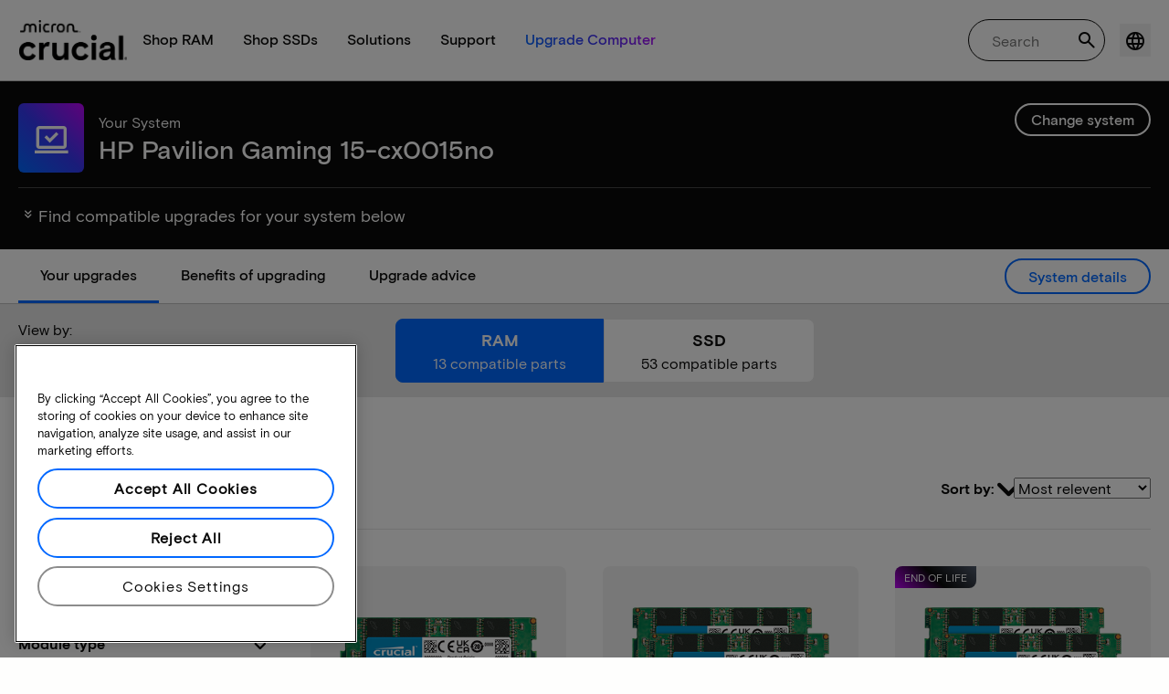

--- FILE ---
content_type: text/html;charset=utf-8
request_url: https://www.crucial.com/compatible-upgrade-for/hp-compaq/pavilion-gaming-15-cx0015no
body_size: 48518
content:
<!DOCTYPE HTML>

    

    
        
    
<html lang="en">
<head>
          
    
        
    
    
    
    <meta charset="UTF-8"/>
    
    <meta name="template" content="crucial-content-page"/>
    <meta name="viewport" content="width=device-width, initial-scale=1"/>
    
    
    <!-- Call the parent template first to include common links -->
    
    <!-- Canonical link -->
    <script defer="defer" type="text/javascript" src="https://prod-cpg-cloud.crucial.com/.rum/@adobe/helix-rum-js@%5E2/dist/rum-standalone.js"></script>
<link rel="canonical" href="https://www.crucial.com/compatible-upgrade-for/hp-compaq/pavilion-gaming-15-cx0015no"/>
    
    <!-- Alternate language links -->
    
        <link rel="alternate" hreflang="en-nl" href="https://eu.crucial.com/compatible-upgrade-for/hp-compaq/pavilion-gaming-15-cx0015no"/>
    
        <link rel="alternate" hreflang="en-ie" href="https://eu.crucial.com/compatible-upgrade-for/hp-compaq/pavilion-gaming-15-cx0015no"/>
    
        <link rel="alternate" hreflang="en-gr" href="https://eu.crucial.com/compatible-upgrade-for/hp-compaq/pavilion-gaming-15-cx0015no"/>
    
        <link rel="alternate" hreflang="en-pt" href="https://eu.crucial.com/compatible-upgrade-for/hp-compaq/pavilion-gaming-15-cx0015no"/>
    
        <link rel="alternate" hreflang="es-es" href="https://www.crucial.es/compatible-upgrade-for/hp-compaq/pavilion-gaming-15-cx0015no"/>
    
        <link rel="alternate" hreflang="en-us" href="https://www.crucial.com/compatible-upgrade-for/hp-compaq/pavilion-gaming-15-cx0015no"/>
    
        <link rel="alternate" hreflang="en-gb" href="https://uk.crucial.com/compatible-upgrade-for/hp-compaq/pavilion-gaming-15-cx0015no"/>
    
        <link rel="alternate" hreflang="en-in" href="https://www.crucial.in/compatible-upgrade-for/hp-compaq/pavilion-gaming-15-cx0015no"/>
    
        <link rel="alternate" hreflang="es-mx" href="https://www.crucial.mx/compatible-upgrade-for/hp-compaq/pavilion-gaming-15-cx0015no"/>
    
        <link rel="alternate" hreflang="fr" href="https://www.crucial.fr/compatible-upgrade-for/hp-compaq/pavilion-gaming-15-cx0015no"/>
    
        <link rel="alternate" hreflang="it" href="https://it.crucial.com/compatible-upgrade-for/hp-compaq/pavilion-gaming-15-cx0015no"/>
    
        <link rel="alternate" hreflang="ja" href="https://www.crucial.jp/compatible-upgrade-for/hp-compaq/pavilion-gaming-15-cx0015no"/>
    
        <link rel="alternate" hreflang="ko" href="https://www.crucial.kr/compatible-upgrade-for/hp-compaq/pavilion-gaming-15-cx0015no"/>
    
        <link rel="alternate" hreflang="pt" href="https://br.crucial.com/compatible-upgrade-for/hp-compaq/pavilion-gaming-15-cx0015no"/>
    
        <link rel="alternate" hreflang="zh-cn" href="https://www.crucial.cn/compatible-upgrade-for/hp-compaq/pavilion-gaming-15-cx0015no"/>
    
        <link rel="alternate" hreflang="zh-tw" href="https://www.crucial.tw/compatible-upgrade-for/hp-compaq/pavilion-gaming-15-cx0015no"/>
    
        <link rel="alternate" hreflang="de" href="https://www.crucial.de/compatible-upgrade-for/hp-compaq/pavilion-gaming-15-cx0015no"/>
    
        <link rel="alternate" hreflang="x-default" href="https://www.crucial.com/compatible-upgrade-for/hp-compaq/pavilion-gaming-15-cx0015no"/>
    

    
    <!-- preconnect to boost subdomain performance -->
    <link rel="dns-prefetch" href="https://prod-cpg-cloud.crucial.com"/>
    <link rel="preconnect" href="https://prod-cpg-cloud.crucial.com" crossorigin="anonymous"/>

    

    
    <link rel="apple-touch-icon" sizes="180x180" href="https://prod-cpg-cloud.crucial.com/content/dam/crucial/favicon/apple-icon-180x180.png"/>
<link rel="icon" type="image/png" sizes="192x192" href="https://prod-cpg-cloud.crucial.com/content/dam/crucial/favicon/android-icon-192x192.png"/>
<link rel="icon" type="image/png" sizes="32x32" href="https://prod-cpg-cloud.crucial.com/content/dam/crucial/favicon/favicon-32x32.png"/> 
<link rel="icon" type="image/png" sizes="16x16" href="https://prod-cpg-cloud.crucial.com/content/dam/crucial/favicon/favicon-16x16.png"/>
<meta name="theme-color" content="#ffffff"/>

    
	<link rel="preload" href="https://prod-cpg-cloud.crucial.com/etc.clientlibs/crucial/cloud/clientlibs/clientlib-site/resources/fonts/MicronBasis-Medium.woff" as="font" type="font/woff" crossorigin="anonymous"/>
<link rel="preload" href="https://prod-cpg-cloud.crucial.com/etc.clientlibs/crucial/cloud/clientlibs/clientlib-site/resources/fonts/MicronBasis-Regular.woff" as="font" type="font/woff" crossorigin="anonymous"/>
<link rel="preload" href="https://prod-cpg-cloud.crucial.com/etc.clientlibs/crucial/cloud/clientlibs/clientlib-site/resources/fonts/MicronBasis-Light.woff" as="font" type="font/woff" crossorigin="anonymous"/>
<link rel="preload" href="https://prod-cpg-cloud.crucial.com/etc.clientlibs/crucial/cloud/clientlibs/clientlib-site/resources/fonts/MicronBasis-Bold.woff" as="font" type="font/woff" crossorigin="anonymous"/>
    
    
    <script type="text/javascript">
            if ( !window.CQ_Analytics ) {
                window.CQ_Analytics = {};
            }
            if ( !CQ_Analytics.TestTarget ) {
                CQ_Analytics.TestTarget = {};
            }
            CQ_Analytics.TestTarget.clientCode = 'microntechnology';
            CQ_Analytics.TestTarget.currentPagePath = '\/content\/crucial\/en\u002Dus\/home\/compatible\u002Dupgrade\u002Dfor';
        </script>
    <script src="https://prod-cpg-cloud.crucial.com/etc.clientlibs/cq/testandtarget/clientlibs/testandtarget/parameters.lc-775c9eb7ff4c48025fbe3d707bcf5f55-lc.min.js"></script>
<script src="https://prod-cpg-cloud.crucial.com/etc.clientlibs/clientlibs/granite/jquery.lc-7842899024219bcbdb5e72c946870b79-lc.min.js"></script>
<script src="https://prod-cpg-cloud.crucial.com/etc.clientlibs/cq/personalization/clientlib/personalization/integrations/commons.lc-5370019fd157d93202ac2d6f771f04b8-lc.min.js"></script>
<script src="https://prod-cpg-cloud.crucial.com/etc.clientlibs/cq/testandtarget/clientlibs/testandtarget/atjs-integration.lc-401aa9ea1dd109fe7762186a74ae6c2b-lc.min.js"></script>


    

    

<script type="text/javascript">
            if ( !window.CQ_Analytics ) {
                window.CQ_Analytics = {};
            }
            if ( !CQ_Analytics.TestTarget ) {
                CQ_Analytics.TestTarget = {};
            }
            CQ_Analytics.TestTarget.clientCode = 'microntechnology';
            CQ_Analytics.TestTarget.currentPagePath = '\/content\/crucial\/en\u002Dus\/home\/compatible\u002Dupgrade\u002Dfor';
        </script>
    

    


        <script type="text/javascript" src="//assets.adobedtm.com/4406f1b3c350/2713920b402d/launch-b776186fd5d6.min.js"></script>


    
    
    <link rel="stylesheet" href="https://prod-cpg-cloud.crucial.com/etc.clientlibs/crucial/cloud/clientlibs/clientlib-dependencies.lc-d41d8cd98f00b204e9800998ecf8427e-lc.min.css" type="text/css">
<link rel="stylesheet" href="https://prod-cpg-cloud.crucial.com/etc.clientlibs/crucial/cloud/clientlibs/clientlib-bootstrap.lc-981016ac483c870612727799a4cad35f-lc.min.css" type="text/css">
<link rel="stylesheet" href="https://prod-cpg-cloud.crucial.com/etc.clientlibs/crucial/cloud/clientlibs/clientlib-site.lc-e21717610e3768f7b5473d55d7cc4088-lc.min.css" type="text/css">


    
    
    <script async src="https://prod-cpg-cloud.crucial.com/etc.clientlibs/core/wcm/components/commons/datalayer/v2/clientlibs/core.wcm.components.commons.datalayer.v2.lc-1e0136bad0acfb78be509234578e44f9-lc.min.js"></script>


    
    <script async src="https://prod-cpg-cloud.crucial.com/etc.clientlibs/core/wcm/components/commons/datalayer/acdl/core.wcm.components.commons.datalayer.acdl.lc-bf921af342fd2c40139671dbf0920a1f-lc.min.js"></script>





    
    
        
    
    <link rel="stylesheet" href="https://prod-cpg-cloud.crucial.com/etc.clientlibs/crucial/cloud/clientlibs/clientlib-base.lc-876dc654da45b582d6ad0a8067f1a831-lc.min.css" type="text/css">





          

    
    
	
		
        
		 
			
				
				
                
								
                              
				
				
                
                
				               
                              
                               
                                
                
                
                
                
                          
			
		
		
		
		
		<meta name="description" content="Find compatible upgrades and system info for HP Pavilion Gaming 15-cx0015no. Discover RAM and SSD compatibility, slots, and max capacity."/> 
		<meta name="title" content="HP Pavilion Gaming 15-cx0015no | SSD &amp; RAM Upgrades | crucial.com"/>
		<title>HP Pavilion Gaming 15-cx0015no | SSD &amp; RAM Upgrades | crucial.com</title>
	
	<meta property="og:url" content="https://www.crucial.com/compatible-upgrade-for/hp-compaq/pavilion-gaming-15-cx0015no"/>
	<meta property="fb:app_id" content="170855982954686"/>
	<meta property="og:type" content="article"/>
    <meta property="og:title" content="HP Pavilion Gaming 15-cx0015no | SSD &amp; RAM Upgrades | crucial.com"/>
	<meta property="og:description" content="Find compatible upgrades and system info for HP Pavilion Gaming 15-cx0015no. Discover RAM and SSD compatibility, slots, and max capacity."/>
	<meta property="og:site_name" content="Crucial"/>
	<meta property="og:locale" content="en_US"/>
	<meta property="og:image" content="https://content.crucial.com/content/dam/crucial/web-ui/social/facebook-like-crucial.jpg"/>
	<meta name="twitter:card" content="summary"/>
	<meta name="twitter:site" content="@CrucialMemory"/>
	<meta name="twitter:title" content="HP Pavilion Gaming 15-cx0015no | SSD &amp; RAM Upgrades | crucial.com"/>
	<meta name="twitter:description" content="Find compatible upgrades and system info for HP Pavilion Gaming 15-cx0015no. Discover RAM and SSD compatibility, slots, and max capacity."/>
	<meta name="twitter:image" content="https://content.crucial.com/content/dam/crucial/web-ui/social/facebook-like-crucial.jpg"/>
	
	
    
    
    
      
    <script type="application/ld+json">
         {
                "@context": "http://schema.org",
                "@type": "WebPage",
                "url": "https://www.crucial.com/compatible-upgrade-for/hp-compaq/pavilion-gaming-15-cx0015no",
                "name": "HP Pavilion Gaming 15-cx0015no | SSD &amp; RAM Upgrades | crucial.com",
                "description": "Find compatible upgrades and system info for HP Pavilion Gaming 15-cx0015no. Discover RAM and SSD compatibility, slots, and max capacity."
         } 
      </script>

	



    <script id="hcl-discovery" async src="https://www.crucial.com/content/dam/crucial/hcl-discovery/crucial-hcl-discover.12.1.12.min.js"></script>

<script>(window.BOOMR_mq=window.BOOMR_mq||[]).push(["addVar",{"rua.upush":"false","rua.cpush":"false","rua.upre":"false","rua.cpre":"false","rua.uprl":"false","rua.cprl":"false","rua.cprf":"false","rua.trans":"","rua.cook":"false","rua.ims":"false","rua.ufprl":"false","rua.cfprl":"false","rua.isuxp":"false","rua.texp":"norulematch","rua.ceh":"false","rua.ueh":"false","rua.ieh.st":"0"}]);</script>
                              <script>!function(e){var n="https://s.go-mpulse.net/boomerang/";if("False"=="True")e.BOOMR_config=e.BOOMR_config||{},e.BOOMR_config.PageParams=e.BOOMR_config.PageParams||{},e.BOOMR_config.PageParams.pci=!0,n="https://s2.go-mpulse.net/boomerang/";if(window.BOOMR_API_key="C82UA-T2TZE-FA9PT-QF29X-922P8",function(){function e(){if(!o){var e=document.createElement("script");e.id="boomr-scr-as",e.src=window.BOOMR.url,e.async=!0,i.parentNode.appendChild(e),o=!0}}function t(e){o=!0;var n,t,a,r,d=document,O=window;if(window.BOOMR.snippetMethod=e?"if":"i",t=function(e,n){var t=d.createElement("script");t.id=n||"boomr-if-as",t.src=window.BOOMR.url,BOOMR_lstart=(new Date).getTime(),e=e||d.body,e.appendChild(t)},!window.addEventListener&&window.attachEvent&&navigator.userAgent.match(/MSIE [67]\./))return window.BOOMR.snippetMethod="s",void t(i.parentNode,"boomr-async");a=document.createElement("IFRAME"),a.src="about:blank",a.title="",a.role="presentation",a.loading="eager",r=(a.frameElement||a).style,r.width=0,r.height=0,r.border=0,r.display="none",i.parentNode.appendChild(a);try{O=a.contentWindow,d=O.document.open()}catch(_){n=document.domain,a.src="javascript:var d=document.open();d.domain='"+n+"';void(0);",O=a.contentWindow,d=O.document.open()}if(n)d._boomrl=function(){this.domain=n,t()},d.write("<bo"+"dy onload='document._boomrl();'>");else if(O._boomrl=function(){t()},O.addEventListener)O.addEventListener("load",O._boomrl,!1);else if(O.attachEvent)O.attachEvent("onload",O._boomrl);d.close()}function a(e){window.BOOMR_onload=e&&e.timeStamp||(new Date).getTime()}if(!window.BOOMR||!window.BOOMR.version&&!window.BOOMR.snippetExecuted){window.BOOMR=window.BOOMR||{},window.BOOMR.snippetStart=(new Date).getTime(),window.BOOMR.snippetExecuted=!0,window.BOOMR.snippetVersion=12,window.BOOMR.url=n+"C82UA-T2TZE-FA9PT-QF29X-922P8";var i=document.currentScript||document.getElementsByTagName("script")[0],o=!1,r=document.createElement("link");if(r.relList&&"function"==typeof r.relList.supports&&r.relList.supports("preload")&&"as"in r)window.BOOMR.snippetMethod="p",r.href=window.BOOMR.url,r.rel="preload",r.as="script",r.addEventListener("load",e),r.addEventListener("error",function(){t(!0)}),setTimeout(function(){if(!o)t(!0)},3e3),BOOMR_lstart=(new Date).getTime(),i.parentNode.appendChild(r);else t(!1);if(window.addEventListener)window.addEventListener("load",a,!1);else if(window.attachEvent)window.attachEvent("onload",a)}}(),"".length>0)if(e&&"performance"in e&&e.performance&&"function"==typeof e.performance.setResourceTimingBufferSize)e.performance.setResourceTimingBufferSize();!function(){if(BOOMR=e.BOOMR||{},BOOMR.plugins=BOOMR.plugins||{},!BOOMR.plugins.AK){var n=""=="true"?1:0,t="",a="c42cwraxij7yq2loap7a-f-3cfb4ed8c-clientnsv4-s.akamaihd.net",i="false"=="true"?2:1,o={"ak.v":"39","ak.cp":"1848018","ak.ai":parseInt("1233956",10),"ak.ol":"0","ak.cr":0,"ak.ipv":4,"ak.proto":"http/1.1","ak.rid":"ccf112a","ak.r":42223,"ak.a2":n,"ak.m":"dsca","ak.n":"essl","ak.bpcip":"3.144.181.0","ak.cport":57382,"ak.gh":"23.66.124.136","ak.quicv":"","ak.tlsv":"tls1.3","ak.0rtt":"","ak.0rtt.ed":"","ak.csrc":"-","ak.acc":"bbr","ak.t":"1768817662","ak.ak":"hOBiQwZUYzCg5VSAfCLimQ==9wQzQWe5/9V/5Z47He071lQ1tfD9H7kiUN1K3CL6iVSb7ZdmqMeWIs42ibsBQUUW3Fna2IJp6vWkhC5Ido3gVk0zC1YjKl+XP6+V10CqtkIxrbBP77O2WiAIlH3FTkhJsPMWz1NoojElvrFdKMbGryeAU86dy3OIy+0i82S3x/OtRvm46XzBumbJChUyc2/DGe1eUArwvthNue/qcdcrd2CVPGltbtm5XqlRW8G0/s8ZRn5MTcheS3xZd6tBGSrqOnT0e03Nfy4MrWIr4rxiO2z6nIQhCFtxBbWrIbO8lur0eFatcYB4/jFiVdT5rHFQGGAB+pFmqNi/QNwYez42qa74LDkcaKDiPCgVsOGWiM6ryGNZp7dE7W9xzKMLW8bagArAodEtJcvs4Gb1KMLuqWStRvXjO4SGU6Tmt3WZWSI=","ak.pv":"12","ak.dpoabenc":"","ak.tf":i};if(""!==t)o["ak.ruds"]=t;var r={i:!1,av:function(n){var t="http.initiator";if(n&&(!n[t]||"spa_hard"===n[t]))o["ak.feo"]=void 0!==e.aFeoApplied?1:0,BOOMR.addVar(o)},rv:function(){var e=["ak.bpcip","ak.cport","ak.cr","ak.csrc","ak.gh","ak.ipv","ak.m","ak.n","ak.ol","ak.proto","ak.quicv","ak.tlsv","ak.0rtt","ak.0rtt.ed","ak.r","ak.acc","ak.t","ak.tf"];BOOMR.removeVar(e)}};BOOMR.plugins.AK={akVars:o,akDNSPreFetchDomain:a,init:function(){if(!r.i){var e=BOOMR.subscribe;e("before_beacon",r.av,null,null),e("onbeacon",r.rv,null,null),r.i=!0}return this},is_complete:function(){return!0}}}}()}(window);</script></head>
<body class="page primarypage basicpage" id="page-471ebbf74d" data-cmp-data-layer-enabled>
      <div id="content-page-component" data-component-type="js" data-component="pagecomponent" data-pageprops="{&#34;buyingOptions&#34;:&#34;Buy now&#34;,&#34;assetId&#34;:&#34;1053&#34;,&#34;domain&#34;:&#34;https://prod-cpg-cloud.crucial.com&#34;,&#34;addToCart&#34;:&#34;Add to Cart&#34;,&#34;isPublish&#34;:&#34;true&#34;,&#34;locale&#34;:&#34;en_US&#34;,&#34;pagePath&#34;:&#34;/content/crucial/en-us/home/compatible-upgrade-for&#34;,&#34;msrpLabel&#34;:&#34;MSRP&#34;,&#34;currencyCode&#34;:&#34;USD&#34;,&#34;globalfeaturessettings&#34;:{&#34;msrppricing&#34;:&#34;true&#34;,&#34;buyingoptions&#34;:&#34;true&#34;}}">
        </div>
      <script>
      window.adobeDataLayer = window.adobeDataLayer || [];
      adobeDataLayer.push({
              page: JSON.parse("{\x22page\u002D471ebbf74d\x22:{\x22@type\x22:\x22crucial\/components\/structure\/page\x22,\x22repo:modifyDate\x22:\x222025\u002D10\u002D29T09:34:31Z\x22,\x22dc:title\x22:\x22Compatible upgrades\x22,\x22xdm:template\x22:\x22\/conf\/crucial\/settings\/wcm\/templates\/crucial\u002Dcontent\u002Dpage\x22,\x22xdm:language\x22:\x22en\x22,\x22xdm:tags\x22:[],\x22repo:path\x22:\x22\/content\/crucial\/en\u002Dus\/home\/compatible\u002Dupgrade\u002Dfor.html\x22}}"),
              event:'pageload',
              eventInfo: {
                  path: 'page.page\u002D471ebbf74d'
              }
          });
          for(let i=0;i<window['adobeDataLayer'].length;i++){
            if(window['adobeDataLayer'][i]['page']){
              let pageInformation = {
                breadcrumbs : "crucial:en\u002Dus:home:compatible\u002Dupgrade\u002Dfor",
                hierarchie1: "crucial:en\u002Dus:home:compatible\u002Dupgrade\u002Dfor",
                internalPageName: "compatible\u002Dupgrade\u002Dfor",
                pageID: "prod\u002Dcpg\u002Dcloud.crucial.com:content:crucial:en\u002Dus:home:compatible\u002Dupgrade\u002Dfor",
                pageName: "content:crucial:en\u002Dus:home:compatible\u002Dupgrade\u002Dfor",
                pageShortName: "crucial:[...]:compatible\u002Dupgrade\u002Dfor",
                pageType: "advisor\u002Dresults",
                referringURL: document.referrer,
                rollup: "crucial:en\u002Dus:home:compatible\u002Dupgrade\u002Dfor",
                server: "prod\u002Dcpg\u002Dcloud.crucial.com",
                tagging: "",
                title: "Compatible upgrades",
                urlShortcut: "",
                destinationURL: "https:\/\/prod\u002Dcpg\u002Dcloud.crucial.com\/content\/crucial\/en\u002Dus\/home\/compatible\u002Dupgrade\u002Dfor.hp\u002Dcompaq.pavilion\u002Dgaming\u002D15\u002Dcx0015no.html"              
              };
              
              let categroyInfo = {
                type: "\/conf\/crucial\/settings\/wcm\/templates\/crucial\u002Dcontent\u002Dpage",
                version: "2025\u002D10\u002D29"
              };             
              window['adobeDataLayer'][i]['page'].pageInfo = pageInformation;
              window['adobeDataLayer'][i]['page'].category = categroyInfo;
              break;           
            }        
          }
      </script>
      
             
            




            
<div class="root container responsivegrid">
    <span></span>
    
    <div id="container-fc4aff66dc" class="cmp-container">
        


<div class="aem-Grid aem-Grid--12 aem-Grid--default--12 ">
    
    <div class="experiencefragment aem-GridColumn aem-GridColumn--default--12">


    
</div>
<div class="container responsivegrid aem-GridColumn aem-GridColumn--default--12">
    <span></span>
    
    <div id="container-d55d894984" class="cmp-container">
        


<div class="aem-Grid aem-Grid--12 aem-Grid--default--12 ">
    
    <div class="ghost aem-GridColumn aem-GridColumn--default--12">

</div>
<div class="experiencefragment megamenu-header-sticky-wrapper aem-GridColumn aem-GridColumn--default--12">
<div id="headerMegaMenu" class="cmp-experiencefragment cmp-experiencefragment--cuf-header">

    <span></span>
    
    <div id="container-3d5934cb7b" class="cmp-container">
        


<div class="aem-Grid aem-Grid--12 aem-Grid--default--12 ">
    
    <div class="container responsivegrid aem-GridColumn aem-GridColumn--default--12">
    <span></span>
    
    
    
    <div id="container-54ba91c041" class="cmp-container">
        
        
        
    </div>

</div>
<div class="container responsivegrid aem-GridColumn aem-GridColumn--default--12">
    <span></span>
    
    
    
    <div id="container-93586a381a" class="cmp-container">
        
        <div class="megamenuheader">



<div class='crucial-megamenu ' data-component-type="JS" data-component="navbar-megamenu">
  <div class="cr-container" id='megamenuheader-490364036'>
    <div class='crucial-megamenu__wrapper'>
      <div class='crucial-megamenu__menu-items'>
        <a class="crucial-logo" href='https://www.crucial.com' aria-label="crucial-logo"><img src='https://assets.micron.com/adobe/assets/urn:aaid:aem:939b9120-3ee8-4e1d-853f-13b625ed922b/as/crucial-logo.png?image_webp=true' alt='Micron Crucial Logo' fetchpriority="high" width="120" height="44"/></a>
        <nav class="crucial-megamenu__nav-items-wrapper" role="region" aria-label="Left navigation menu with logo, home, and primary navigation links">
          <ul class="crucial-megamenu__nav-items">
            <li class="crucial-megamenu__logo">
              <a href='https://www.crucial.com' aria-label="crucial-logo">
                <img src='https://assets.micron.com/adobe/assets/urn:aaid:aem:939b9120-3ee8-4e1d-853f-13b625ed922b/as/crucial-logo.png?image_webp=true' alt='Micron Crucial Logo' aria-label="crucial logo"/>
              </a>
              <i class="cr-icon-closeblack crucial-megamenu__hamburger-closebtn" role="button" tabindex="0" aria-label="Close Drawer/Sidebar"></i>
            </li>
            <li class="crucial-megamenu__home-text">
              <span>Home</span>
            </li>
            <li>
              <div class="primarynavmenu">


<div data-component-type="JS" data-component="primary-menuitem">
    <div class="crucial-megamenu__parent-item" id="primarymenu-227724494">
        <h6 class="crucial-megamenu__item-title">
            Shop RAM
            <i class="cr-icon-chevronright" role="button" tabindex="0" aria-label="chevron right"></i>
        </h6>
        <div class='crucial-megamenu__parent-item__child-item'>
            <div class="crucial-popover-back-wrapper">
                <i class="cr-icon-chevronright popover-back" role="button" tabindex="0" aria-label="chevron left"></i>
                <span> RAM</span>
            </div>
            <div class="crucial-popover-close-wrapper">
                <i class="crucial-popover-icon cr-icon-closeblack popover-close" role="button" tabindex="0" aria-label="Close Popover"></i>
            </div>
            <div data-component-type="JS" data-component="navbar-submenu" class="cr-container">
                <div class="cr-row megamenu-header">
                    <div class="cr-col cr-col-12">
                        <div data-component-type="custom" data-component="custom-link" class="custom-link align-left">
                            <a href="https://www.crucial.com/catalog/memory" target="_self" class='primary'>
                                <span> Shop all memory</span>
                                <i class="cr-icon-chevronright" role="img" aria-hidden="true"></i>
                              </a>
                        </div>
                    </div>
                </div> 
                <div class="cr-row megamenu-content">
                    <div class="dropdowncolumn cr-col cr-col-12 cr-col-lg-2 category-column">

    

<div data-component-type="JS" data-component="dropdown-column" class="" id="dropdowncolumn-380060793">
	<div>
		<div class="category-title">Shop by type</div>
		<div class="category-list">			
			 <div class="linklist list cmp-header-links">
    

<ul id="listoflinks" data-cmp-data-layer="{&#34;listoflinks&#34;:{&#34;@type&#34;:&#34;/apps/crucial/components/custom/linklist&#34;,&#34;repo:modifyDate&#34;:&#34;2025-12-16T18:20:45Z&#34;}}" class="cmp-list" data-component="linklist" data-component-type="custom">
    <li class="cmp-list__item">
    <a class="cmp-list__item-link" href="https://www.crucial.com/catalog/memory?selectedValues=SODIMM@module_type">
        <span class="cmp-list__item-title">Laptop memory</span>
        
    </a>
    
</li>
    

    <li class="cmp-list__item">
    <a class="cmp-list__item-link" href="https://www.crucial.com/catalog/memory?selectedValues=UDIMM@module_type">
        <span class="cmp-list__item-title">Desktop memory</span>
        
    </a>
    
</li>
    

    <li class="cmp-list__item">
    <a class="cmp-list__item-link" href="https://www.crucial.com/catalog/memory/server">
        <span class="cmp-list__item-title">Server memory</span>
        
    </a>
    
</li>
    
</ul>

    

</div>
												
		</div>
	</div>
	
	
	
		
</div></div>
 
                
                    <div class="dropdowncolumn cr-col cr-col-12 cr-col-lg-6 cards-column">

    

<div data-component-type="JS" data-component="dropdown-column" class="" id="dropdowncolumn-380060794">
	
	<div>
		<div class="category-title">Shop by technology</div>
		<div class="cr-row">
			<div class="cr-col cr-col-12 cr-col-lg-6">
				<div class="megamenuteaser teaser megamenu-category-card"><div data-analytics-id="megamenu-teaser-analyticsID" data-component-type='core' data-component='teaserCards' id="megamenuteaser-fe2f0939a1" class="cmp-teaser" data-cmp-data-layer="{&#34;megamenuteaser-fe2f0939a1&#34;:{&#34;@type&#34;:&#34;/apps/crucial/components/custom/megamenuteaser&#34;,&#34;repo:modifyDate&#34;:&#34;2025-12-16T18:20:45Z&#34;,&#34;dc:title&#34;:&#34;DDR5 RAM&#34;,&#34;dc:description&#34;:&#34;&lt;p>High-speed for multi-core CPUs&lt;/p>\r\n&#34;,&#34;xdm:linkURL&#34;:&#34;https://www.crucial.com/catalog/memory/ddr5&#34;}}">  
        <div class='cmp-teaser__content'>
            <h6 class="cmp-teaser__title"> 
				<a class="cmp-teaser__link" data-cmp-clickable href="https://www.crucial.com/catalog/memory/ddr5">DDR5 RAM
				            
				 </a>				
			 </h6>
            
    <div class="cmp-teaser__description"><p>High-speed for multi-core CPUs</p>
</div>

            
        </div>
		<a class="cmp-teaser__link" data-cmp-clickable href="https://www.crucial.com/catalog/memory/ddr5">
            
    <div class="cmp-teaser__image"><div data-cmp-is="image" data-component-type="JS" data-component="image" data-cmp-src="https://assets.micron.com/adobe/assets/urn:aaid:aem:37163de2-c7ca-408a-95d8-9f07c83ee070/as/ddr5.png?width={.width}&amp;preferwebp=true" data-cmp-filereference="/urn:aaid:aem:37163de2-c7ca-408a-95d8-9f07c83ee070/ddr5.png" data-cmp-hook-image="imageV3" class="cmp-image" itemscope itemtype="http://schema.org/ImageObject">
    
        <picture>
            
            
            
            
            <img src="https://assets.micron.com/adobe/assets/urn:aaid:aem:37163de2-c7ca-408a-95d8-9f07c83ee070/as/ddr5.png?width=1500&preferwebp=true" loading="lazy" class="cmp-image__image" itemprop="contentUrl" alt data-close-label="Close" data-expansion="false"/>
        </picture>
    
    
    
</div>

    
</div>

        </a>
</div>

    
</div>
 
		    </div>
<div class="cr-col cr-col-12 cr-col-lg-6">
				<div class="megamenuteaser teaser megamenu-category-card"><div data-analytics-id="megamenu-teaser-analyticsID" data-component-type='core' data-component='teaserCards' id="megamenuteaser-ca22ef7e37" class="cmp-teaser" data-cmp-data-layer="{&#34;megamenuteaser-ca22ef7e37&#34;:{&#34;@type&#34;:&#34;/apps/crucial/components/custom/megamenuteaser&#34;,&#34;repo:modifyDate&#34;:&#34;2025-12-16T18:20:45Z&#34;,&#34;dc:title&#34;:&#34;DDR4 RAM&#34;,&#34;dc:description&#34;:&#34;&lt;p>Maximize your system’s potential&lt;/p>\r\n&#34;,&#34;xdm:linkURL&#34;:&#34;https://www.crucial.com/catalog/memory/ddr4&#34;}}">  
        <div class='cmp-teaser__content'>
            <h6 class="cmp-teaser__title"> 
				<a class="cmp-teaser__link" data-cmp-clickable href="https://www.crucial.com/catalog/memory/ddr4">DDR4 RAM
				            
				 </a>				
			 </h6>
            
    <div class="cmp-teaser__description"><p>Maximize your system’s potential</p>
</div>

            
        </div>
		<a class="cmp-teaser__link" data-cmp-clickable href="https://www.crucial.com/catalog/memory/ddr4">
            
    <div class="cmp-teaser__image"><div data-cmp-is="image" data-component-type="JS" data-component="image" data-cmp-src="https://assets.micron.com/adobe/assets/urn:aaid:aem:13ed39f1-1685-420b-b260-ba81828c88b1/as/ddr4.png?width={.width}&amp;preferwebp=true" data-cmp-filereference="/urn:aaid:aem:13ed39f1-1685-420b-b260-ba81828c88b1/ddr4.png" data-cmp-hook-image="imageV3" class="cmp-image" itemscope itemtype="http://schema.org/ImageObject">
    
        <picture>
            
            
            
            
            <img src="https://assets.micron.com/adobe/assets/urn:aaid:aem:13ed39f1-1685-420b-b260-ba81828c88b1/as/ddr4.png?width=1500&preferwebp=true" loading="lazy" class="cmp-image__image" itemprop="contentUrl" alt data-close-label="Close" data-expansion="false"/>
        </picture>
    
    
    
</div>

    
</div>

        </a>
</div>

    
</div>
 
		    </div>
<div class="cr-col cr-col-12 cr-col-lg-6">
				<div class="megamenuteaser teaser megamenu-category-card"><div data-analytics-id="megamenu-teaser-analyticsID" data-component-type='core' data-component='teaserCards' id="megamenuteaser-986be63b64" class="cmp-teaser" data-cmp-data-layer="{&#34;megamenuteaser-986be63b64&#34;:{&#34;@type&#34;:&#34;/apps/crucial/components/custom/megamenuteaser&#34;,&#34;repo:modifyDate&#34;:&#34;2025-12-16T18:20:45Z&#34;,&#34;dc:title&#34;:&#34;Pro Series&#34;,&#34;dc:description&#34;:&#34;&lt;p>High-performance right out of the box&lt;/p>\r\n&#34;,&#34;xdm:linkURL&#34;:&#34;https://www.crucial.com/catalog/memory/crucial-pro-memory&#34;}}">  
        <div class='cmp-teaser__content'>
            <h6 class="cmp-teaser__title"> 
				<a class="cmp-teaser__link" data-cmp-clickable href="https://www.crucial.com/catalog/memory/crucial-pro-memory">Pro Series
				            
				 </a>				
			 </h6>
            
    <div class="cmp-teaser__description"><p>High-performance right out of the box</p>
</div>

            
        </div>
		<a class="cmp-teaser__link" data-cmp-clickable href="https://www.crucial.com/catalog/memory/crucial-pro-memory">
            
    <div class="cmp-teaser__image"><div data-cmp-is="image" data-component-type="JS" data-component="image" data-cmp-src="https://prod-cpg-cloud.crucial.com/content/experience-fragments/crucial/en-us/header/cuf-header/master/_jcr_content/root/container_1326097113/megamenuheader/primarynavigationmenu-1/subcolumn-2/teaser-3.coreimg%7B.width%7D.png/1765909245564/crucial-shop-ram-pro-series.png" data-asset-id="9557e0c9-f65c-41b1-8005-c61bb5f3e5bd" data-cmp-filereference="/content/dam/crucial/mega-menu/crucial-shop-ram-pro-series.png" data-cmp-hook-image="imageV3" class="cmp-image" itemscope itemtype="http://schema.org/ImageObject">
    
        <picture>
            
            
            
            
            <img src="https://prod-cpg-cloud.crucial.com/content/experience-fragments/crucial/en-us/header/cuf-header/master/_jcr_content/root/container_1326097113/megamenuheader/primarynavigationmenu-1/subcolumn-2/teaser-3.coreimg.png/1765909245564/crucial-shop-ram-pro-series.png" loading="lazy" class="cmp-image__image" itemprop="contentUrl" alt data-close-label="Close" data-expansion="false"/>
        </picture>
    
    
    
</div>

    
</div>

        </a>
</div>

    
</div>
 
		    </div>
<div class="cr-col cr-col-12 cr-col-lg-6">
				<div class="megamenuteaser teaser megamenu-category-card"><div data-analytics-id="megamenu-teaser-analyticsID" data-component-type='core' data-component='teaserCards' id="megamenuteaser-73d232814d" class="cmp-teaser" data-cmp-data-layer="{&#34;megamenuteaser-73d232814d&#34;:{&#34;@type&#34;:&#34;/apps/crucial/components/custom/megamenuteaser&#34;,&#34;repo:modifyDate&#34;:&#34;2025-10-31T15:33:09Z&#34;,&#34;dc:title&#34;:&#34;Crucial Pro Overclocking&#34;,&#34;dc:description&#34;:&#34;&lt;p>Faster gaming unlocked&lt;/p>\r\n&#34;,&#34;xdm:linkURL&#34;:&#34;https://www.crucial.com/catalog/memory?series=Pro Overclocking&#34;}}">  
        <div class='cmp-teaser__content'>
            <h6 class="cmp-teaser__title"> 
				<a class="cmp-teaser__link" data-cmp-clickable href="https://www.crucial.com/catalog/memory?series=Pro%20Overclocking">Crucial Pro Overclocking
				            
				 </a>				
			 </h6>
            
    <div class="cmp-teaser__description"><p>Faster gaming unlocked</p>
</div>

            
        </div>
		<a class="cmp-teaser__link" data-cmp-clickable href="https://www.crucial.com/catalog/memory?series=Pro%20Overclocking">
            
    <div class="cmp-teaser__image"><div data-cmp-is="image" data-component-type="JS" data-component="image" data-cmp-src="https://prod-cpg-cloud.crucial.com/content/experience-fragments/crucial/en-us/header/cuf-header/master/_jcr_content/root/container_1326097113/megamenuheader/primarynavigationmenu-1/subcolumn-2/teaser-4.coreimg%7B.width%7D.png/1761924789121/crucial-shop-ram-pro-overclocking.png" data-asset-id="92c605ce-6028-4bfa-9b27-4e299dddcb7b" data-cmp-filereference="/content/dam/crucial/mega-menu/crucial-shop-ram-pro-overclocking.png" data-cmp-hook-image="imageV3" class="cmp-image" itemscope itemtype="http://schema.org/ImageObject">
    
        <picture>
            
            
            
            
            <img src="https://prod-cpg-cloud.crucial.com/content/experience-fragments/crucial/en-us/header/cuf-header/master/_jcr_content/root/container_1326097113/megamenuheader/primarynavigationmenu-1/subcolumn-2/teaser-4.coreimg.png/1761924789121/crucial-shop-ram-pro-overclocking.png" loading="lazy" class="cmp-image__image" itemprop="contentUrl" alt data-close-label="Close" data-expansion="false"/>
        </picture>
    
    
    
</div>

    
</div>

        </a>
</div>

    
</div>
 
		    </div>

		</div>
	</div>
	
	
		
</div></div>
 
                
                    <div class="dropdowncolumn cr-col cr-col-12 cr-col-lg-4 featured-cards-column">

    

<div data-component-type="JS" data-component="dropdown-column" class="" id="dropdowncolumn-380060795">
	
	
	<div>
			<div class="category-title">Featured products</div>
			<div class="cr-row">
				<div class="cr-col cr-col-12 cr-col-lg-6">
					<div class="megamenuteaser teaser megamenu-featured-products"><div data-analytics-id="megamenu-teaser-analyticsID" data-component-type='core' data-component='teaserCards' id="megamenuteaser-7ab630ee2a" class="cmp-teaser" data-cmp-data-layer="{&#34;megamenuteaser-7ab630ee2a&#34;:{&#34;@type&#34;:&#34;/apps/crucial/components/custom/megamenuteaser&#34;,&#34;repo:modifyDate&#34;:&#34;2025-12-16T18:20:45Z&#34;,&#34;dc:title&#34;:&#34;Crucial Pro DDR5-6400 64GB Kit (32GBx2)&#34;,&#34;xdm:linkURL&#34;:&#34;https://www.crucial.com/memory/ddr5/CP2K32G64C40U5B&#34;}}">  
        <div class='cmp-teaser__content'>
            <p class="cmp-teaser__title"> 
				<a class="cmp-teaser__link" data-cmp-clickable href="https://www.crucial.com/memory/ddr5/CP2K32G64C40U5B">Crucial Pro DDR5-6400 64GB Kit (32GBx2)
				            
				 </a>				
			 </p>
            
    

            
        </div>
		<a class="cmp-teaser__link" data-cmp-clickable href="https://www.crucial.com/memory/ddr5/CP2K32G64C40U5B">
            
    <div class="cmp-teaser__image"><div data-cmp-is="image" data-component-type="JS" data-component="image" data-cmp-src="https://prod-cpg-cloud.crucial.com/content/experience-fragments/crucial/en-us/header/cuf-header/master/_jcr_content/root/container_1326097113/megamenuheader/primarynavigationmenu-1/subcolumn-3/teaser-1.coreimg%7B.width%7D.jpeg/1765909245584/crucial-shop-ram-featured-products-ddr5-black.jpeg" data-asset-id="7fd1d8b7-351b-4c03-b589-08825564a148" data-cmp-filereference="/content/dam/crucial/mega-menu/crucial-shop-ram-featured-products-ddr5-black.jpg" data-cmp-hook-image="imageV3" class="cmp-image" itemscope itemtype="http://schema.org/ImageObject">
    
        <picture>
            
            
            
            
            <img src="https://prod-cpg-cloud.crucial.com/content/experience-fragments/crucial/en-us/header/cuf-header/master/_jcr_content/root/container_1326097113/megamenuheader/primarynavigationmenu-1/subcolumn-3/teaser-1.coreimg.jpeg/1765909245584/crucial-shop-ram-featured-products-ddr5-black.jpeg" loading="lazy" class="cmp-image__image" itemprop="contentUrl" alt data-close-label="Close" data-expansion="false"/>
        </picture>
    
    
    
</div>

    
</div>

        </a>
</div>

    
</div>
  
			    </div>
<div class="cr-col cr-col-12 cr-col-lg-6">
					<div class="megamenuteaser teaser megamenu-featured-products"><div data-analytics-id="megamenu-teaser-analyticsID" data-component-type='core' data-component='teaserCards' id="megamenuteaser-f7cbd2cd59" class="cmp-teaser" data-cmp-data-layer="{&#34;megamenuteaser-f7cbd2cd59&#34;:{&#34;@type&#34;:&#34;/apps/crucial/components/custom/megamenuteaser&#34;,&#34;repo:modifyDate&#34;:&#34;2025-12-16T18:20:45Z&#34;,&#34;dc:title&#34;:&#34;Crucial Pro DDR5-6400 64GB Kit (32GBx2)&#34;,&#34;xdm:linkURL&#34;:&#34;https://www.crucial.com/memory/ddr5/CP2K32G64C40U5W&#34;}}">  
        <div class='cmp-teaser__content'>
            <p class="cmp-teaser__title"> 
				<a class="cmp-teaser__link" data-cmp-clickable href="https://www.crucial.com/memory/ddr5/CP2K32G64C40U5W">Crucial Pro DDR5-6400 64GB Kit (32GBx2)
				            
				 </a>				
			 </p>
            
    

            
        </div>
		<a class="cmp-teaser__link" data-cmp-clickable href="https://www.crucial.com/memory/ddr5/CP2K32G64C40U5W">
            
    <div class="cmp-teaser__image"><div data-cmp-is="image" data-component-type="JS" data-component="image" data-cmp-src="https://prod-cpg-cloud.crucial.com/content/experience-fragments/crucial/en-us/header/cuf-header/master/_jcr_content/root/container_1326097113/megamenuheader/primarynavigationmenu-1/subcolumn-3/teaser-2.coreimg%7B.width%7D.jpeg/1765909245593/crucial-shop-ram-featured-products-ddr5-white.jpeg" data-asset-id="d9233123-d47f-437a-8f0d-aa2697ef25c2" data-cmp-filereference="/content/dam/crucial/mega-menu/crucial-shop-ram-featured-products-ddr5-white.jpg" data-cmp-hook-image="imageV3" class="cmp-image" itemscope itemtype="http://schema.org/ImageObject">
    
        <picture>
            
            
            
            
            <img src="https://prod-cpg-cloud.crucial.com/content/experience-fragments/crucial/en-us/header/cuf-header/master/_jcr_content/root/container_1326097113/megamenuheader/primarynavigationmenu-1/subcolumn-3/teaser-2.coreimg.jpeg/1765909245593/crucial-shop-ram-featured-products-ddr5-white.jpeg" loading="lazy" class="cmp-image__image" itemprop="contentUrl" alt data-close-label="Close" data-expansion="false"/>
        </picture>
    
    
    
</div>

    
</div>

        </a>
</div>

    
</div>
  
			    </div>

			</div>
			
	
	</div>
	
		
</div></div>
 
                </div>
                <div class="cr-row megamenu-footer">
                    <div class="cr-col cr-col-12">
                        <div data-component-type="custom" data-component="custom-link" class="custom-link align-center">
                            <a href="https://www.crucial.com/products/memory" target="_self" class="primary">
                               <span>Explore more</span>
                               <i class="cr-icon-chevronright" role="img" aria-hidden="true"></i>
                            </a>
                        </div> 
                        <div class='teaser cr-rawCss-teaserCard'>
							<div class="megamenuteaser teaser megamenu-featured-products">

    
</div>

                        </div>
                    </div>
                 </div>
            </div>    
        </div>
    </div>
    
	
</div>	
        
 </div>

            </li>
<li>
              <div class="primarynavmenu">


<div data-component-type="JS" data-component="primary-menuitem">
    <div class="crucial-megamenu__parent-item" id="primarymenu-227724495">
        <h6 class="crucial-megamenu__item-title">
            Shop SSDs
            <i class="cr-icon-chevronright" role="button" tabindex="0" aria-label="chevron right"></i>
        </h6>
        <div class='crucial-megamenu__parent-item__child-item'>
            <div class="crucial-popover-back-wrapper">
                <i class="cr-icon-chevronright popover-back" role="button" tabindex="0" aria-label="chevron left"></i>
                <span> Shop SSDs</span>
            </div>
            <div class="crucial-popover-close-wrapper">
                <i class="crucial-popover-icon cr-icon-closeblack popover-close" role="button" tabindex="0" aria-label="Close Popover"></i>
            </div>
            <div data-component-type="JS" data-component="navbar-submenu" class="cr-container">
                <div class="cr-row megamenu-header">
                    <div class="cr-col cr-col-12">
                        <div data-component-type="custom" data-component="custom-link" class="custom-link align-left">
                            <a href="https://www.crucial.com/catalog/ssd" target="_self" class='primary'>
                                <span> Shop all storage</span>
                                <i class="cr-icon-chevronright" role="img" aria-hidden="true"></i>
                              </a>
                        </div>
                    </div>
                </div> 
                <div class="cr-row megamenu-content">
                    <div class="dropdowncolumn cr-col cr-col-12 cr-col-lg-6 cards-column">

    

<div data-component-type="JS" data-component="dropdown-column" class="" id="dropdowncolumn-86657786">
	
	<div>
		<div class="category-title">Shop by technology</div>
		<div class="cr-row">
			<div class="cr-col cr-col-12 cr-col-lg-6">
				<div class="megamenuteaser teaser megamenu-category-card"><div data-analytics-id="megamenu-teaser-analyticsID" data-component-type='core' data-component='teaserCards' id="megamenuteaser-9f625bdef2" class="cmp-teaser" data-cmp-data-layer="{&#34;megamenuteaser-9f625bdef2&#34;:{&#34;@type&#34;:&#34;/apps/crucial/components/custom/megamenuteaser&#34;,&#34;repo:modifyDate&#34;:&#34;2025-12-16T18:20:45Z&#34;,&#34;dc:title&#34;:&#34;NVMe SSDs&#34;,&#34;dc:description&#34;:&#34;&lt;p>Experience blazing-fast performance&lt;/p>\r\n&#34;,&#34;xdm:linkURL&#34;:&#34;https://www.crucial.com/catalog/ssd/nvme&#34;}}">  
        <div class='cmp-teaser__content'>
            <h6 class="cmp-teaser__title"> 
				<a class="cmp-teaser__link" data-cmp-clickable href="https://www.crucial.com/catalog/ssd/nvme">NVMe SSDs
				            
				 </a>				
			 </h6>
            
    <div class="cmp-teaser__description"><p>Experience blazing-fast performance</p>
</div>

            
        </div>
		<a class="cmp-teaser__link" data-cmp-clickable href="https://www.crucial.com/catalog/ssd/nvme">
            
    <div class="cmp-teaser__image"><div data-cmp-is="image" data-component-type="JS" data-component="image" data-cmp-src="https://prod-cpg-cloud.crucial.com/content/experience-fragments/crucial/en-us/header/cuf-header/master/_jcr_content/root/container_1326097113/megamenuheader/primarynavigationmenu-2/subcolumn-1/teaser-1.coreimg%7B.width%7D.png/1765909245648/crucial-shop-sdd-nvme-ssd.png" data-asset-id="5abc6db7-12a3-4b9f-b7d4-f266561100d6" data-cmp-filereference="/content/dam/crucial/mega-menu/crucial-shop-sdd-nvme-ssd.png" data-cmp-hook-image="imageV3" class="cmp-image" itemscope itemtype="http://schema.org/ImageObject">
    
        <picture>
            
            
            
            
            <img src="https://prod-cpg-cloud.crucial.com/content/experience-fragments/crucial/en-us/header/cuf-header/master/_jcr_content/root/container_1326097113/megamenuheader/primarynavigationmenu-2/subcolumn-1/teaser-1.coreimg.png/1765909245648/crucial-shop-sdd-nvme-ssd.png" loading="lazy" class="cmp-image__image" itemprop="contentUrl" alt data-close-label="Close" data-expansion="false"/>
        </picture>
    
    
    
</div>

    
</div>

        </a>
</div>

    
</div>
 
		    </div>
<div class="cr-col cr-col-12 cr-col-lg-6">
				<div class="megamenuteaser teaser megamenu-category-card"><div data-analytics-id="megamenu-teaser-analyticsID" data-component-type='core' data-component='teaserCards' id="megamenuteaser-655810f4b8" class="cmp-teaser" data-cmp-data-layer="{&#34;megamenuteaser-655810f4b8&#34;:{&#34;@type&#34;:&#34;/apps/crucial/components/custom/megamenuteaser&#34;,&#34;repo:modifyDate&#34;:&#34;2025-12-16T18:20:45Z&#34;,&#34;dc:title&#34;:&#34;SATA SSDs&#34;,&#34;dc:description&#34;:&#34;&lt;p>Reliable and affordable&lt;/p>\r\n&#34;,&#34;xdm:linkURL&#34;:&#34;https://www.crucial.com/catalog/ssd/sata&#34;}}">  
        <div class='cmp-teaser__content'>
            <h6 class="cmp-teaser__title"> 
				<a class="cmp-teaser__link" data-cmp-clickable href="https://www.crucial.com/catalog/ssd/sata">SATA SSDs
				            
				 </a>				
			 </h6>
            
    <div class="cmp-teaser__description"><p>Reliable and affordable</p>
</div>

            
        </div>
		<a class="cmp-teaser__link" data-cmp-clickable href="https://www.crucial.com/catalog/ssd/sata">
            
    <div class="cmp-teaser__image"><div data-cmp-is="image" data-component-type="JS" data-component="image" data-cmp-src="https://prod-cpg-cloud.crucial.com/content/experience-fragments/crucial/en-us/header/cuf-header/master/_jcr_content/root/container_1326097113/megamenuheader/primarynavigationmenu-2/subcolumn-1/teaser-2.coreimg%7B.width%7D.png/1765909245659/crucial-shop-ssd-sata.png" data-asset-id="0fc1ffe4-d728-4004-88e3-25c4507dd814" data-cmp-filereference="/content/dam/crucial/mega-menu/crucial-shop-ssd-sata.png" data-cmp-hook-image="imageV3" class="cmp-image" itemscope itemtype="http://schema.org/ImageObject">
    
        <picture>
            
            
            
            
            <img src="https://prod-cpg-cloud.crucial.com/content/experience-fragments/crucial/en-us/header/cuf-header/master/_jcr_content/root/container_1326097113/megamenuheader/primarynavigationmenu-2/subcolumn-1/teaser-2.coreimg.png/1765909245659/crucial-shop-ssd-sata.png" loading="lazy" class="cmp-image__image" itemprop="contentUrl" alt data-close-label="Close" data-expansion="false"/>
        </picture>
    
    
    
</div>

    
</div>

        </a>
</div>

    
</div>
 
		    </div>
<div class="cr-col cr-col-12 cr-col-lg-6">
				<div class="megamenuteaser teaser megamenu-category-card"><div data-analytics-id="megamenu-teaser-analyticsID" data-component-type='core' data-component='teaserCards' id="megamenuteaser-63a468e844" class="cmp-teaser" data-cmp-data-layer="{&#34;megamenuteaser-63a468e844&#34;:{&#34;@type&#34;:&#34;/apps/crucial/components/custom/megamenuteaser&#34;,&#34;repo:modifyDate&#34;:&#34;2025-12-16T18:20:45Z&#34;,&#34;dc:title&#34;:&#34;External SSDs&#34;,&#34;dc:description&#34;:&#34;&lt;p>Keep your important files safe&lt;/p>\r\n&#34;,&#34;xdm:linkURL&#34;:&#34;https://www.crucial.com/catalog/ssd/external&#34;}}">  
        <div class='cmp-teaser__content'>
            <h6 class="cmp-teaser__title"> 
				<a class="cmp-teaser__link" data-cmp-clickable href="https://www.crucial.com/catalog/ssd/external">External SSDs
				            
				 </a>				
			 </h6>
            
    <div class="cmp-teaser__description"><p>Keep your important files safe</p>
</div>

            
        </div>
		<a class="cmp-teaser__link" data-cmp-clickable href="https://www.crucial.com/catalog/ssd/external">
            
    <div class="cmp-teaser__image"><div data-cmp-is="image" data-component-type="JS" data-component="image" data-cmp-src="https://prod-cpg-cloud.crucial.com/content/experience-fragments/crucial/en-us/header/cuf-header/master/_jcr_content/root/container_1326097113/megamenuheader/primarynavigationmenu-2/subcolumn-1/teaser-3.coreimg%7B.width%7D.png/1765909245669/crucial-shop-ssd-external.png" data-asset-id="2a7f091b-fcf6-4ce2-819d-07f4ecbe90fe" data-cmp-filereference="/content/dam/crucial/mega-menu/crucial-shop-ssd-external.png" data-cmp-hook-image="imageV3" class="cmp-image" itemscope itemtype="http://schema.org/ImageObject">
    
        <picture>
            
            
            
            
            <img src="https://prod-cpg-cloud.crucial.com/content/experience-fragments/crucial/en-us/header/cuf-header/master/_jcr_content/root/container_1326097113/megamenuheader/primarynavigationmenu-2/subcolumn-1/teaser-3.coreimg.png/1765909245669/crucial-shop-ssd-external.png" loading="lazy" class="cmp-image__image" itemprop="contentUrl" alt data-close-label="Close" data-expansion="false"/>
        </picture>
    
    
    
</div>

    
</div>

        </a>
</div>

    
</div>
 
		    </div>
<div class="cr-col cr-col-12 cr-col-lg-6">
				<div class="megamenuteaser teaser megamenu-category-card"><div data-analytics-id="megamenu-teaser-analyticsID" data-component-type='core' data-component='teaserCards' id="megamenuteaser-1cc8b54ddc" class="cmp-teaser" data-cmp-data-layer="{&#34;megamenuteaser-1cc8b54ddc&#34;:{&#34;@type&#34;:&#34;/apps/crucial/components/custom/megamenuteaser&#34;,&#34;repo:modifyDate&#34;:&#34;2025-12-16T18:20:45Z&#34;,&#34;dc:title&#34;:&#34;Enterprise&#34;,&#34;dc:description&#34;:&#34;&lt;p>SSDs for servers and data centers&lt;/p>\r\n&#34;,&#34;xdm:linkURL&#34;:&#34;https://www.crucial.com/catalog/ssd/server&#34;}}">  
        <div class='cmp-teaser__content'>
            <h6 class="cmp-teaser__title"> 
				<a class="cmp-teaser__link" data-cmp-clickable href="https://www.crucial.com/catalog/ssd/server">Enterprise
				            
				 </a>				
			 </h6>
            
    <div class="cmp-teaser__description"><p>SSDs for servers and data centers</p>
</div>

            
        </div>
		<a class="cmp-teaser__link" data-cmp-clickable href="https://www.crucial.com/catalog/ssd/server">
            
    <div class="cmp-teaser__image"><div data-cmp-is="image" data-component-type="JS" data-component="image" data-cmp-src="https://prod-cpg-cloud.crucial.com/content/experience-fragments/crucial/en-us/header/cuf-header/master/_jcr_content/root/container_1326097113/megamenuheader/primarynavigationmenu-2/subcolumn-1/teaser-4.coreimg%7B.width%7D.png/1765909245679/crucial-shop-ssd-enterprise.png" data-asset-id="1e75f65f-ebae-4ae1-af6f-9ef5f19e4e57" data-cmp-filereference="/content/dam/crucial/mega-menu/crucial-shop-ssd-enterprise.png" data-cmp-hook-image="imageV3" class="cmp-image" itemscope itemtype="http://schema.org/ImageObject">
    
        <picture>
            
            
            
            
            <img src="https://prod-cpg-cloud.crucial.com/content/experience-fragments/crucial/en-us/header/cuf-header/master/_jcr_content/root/container_1326097113/megamenuheader/primarynavigationmenu-2/subcolumn-1/teaser-4.coreimg.png/1765909245679/crucial-shop-ssd-enterprise.png" loading="lazy" class="cmp-image__image" itemprop="contentUrl" alt data-close-label="Close" data-expansion="false"/>
        </picture>
    
    
    
</div>

    
</div>

        </a>
</div>

    
</div>
 
		    </div>

		</div>
	</div>
	
	
		
</div></div>
 
                
                    <div class="dropdowncolumn cr-col cr-col-12 cr-col-lg-2 empty-column">

    

<div data-component-type="JS" data-component="dropdown-column" class="" id="dropdowncolumn-86657787">
	
	
	
	
		
</div></div>
 
                
                    <div class="dropdowncolumn cr-col cr-col-12 cr-col-lg-4 featured-cards-column">

    

<div data-component-type="JS" data-component="dropdown-column" class="" id="dropdowncolumn-86657788">
	
	
	<div>
			<div class="category-title">Featured Products</div>
			<div class="cr-row">
				<div class="cr-col cr-col-12 cr-col-lg-6">
					<div class="megamenuteaser teaser megamenu-featured-products"><div data-analytics-id="megamenu-teaser-analyticsID" data-component-type='core' data-component='teaserCards' id="megamenuteaser-cae8c8d693" class="cmp-teaser" data-cmp-data-layer="{&#34;megamenuteaser-cae8c8d693&#34;:{&#34;@type&#34;:&#34;/apps/crucial/components/custom/megamenuteaser&#34;,&#34;repo:modifyDate&#34;:&#34;2025-12-16T18:20:45Z&#34;,&#34;dc:title&#34;:&#34;Crucial T705 4TB PCIe Gen5 NVMe M.2 SSD&#34;,&#34;xdm:linkURL&#34;:&#34;https://www.crucial.com/ssd/t705/CT4000T705SSD5&#34;}}">  
        <div class='cmp-teaser__content'>
            <p class="cmp-teaser__title"> 
				<a class="cmp-teaser__link" data-cmp-clickable href="https://www.crucial.com/ssd/t705/CT4000T705SSD5">Crucial T705 4TB PCIe Gen5 NVMe M.2 SSD
				            
				 </a>				
			 </p>
            
    

            
        </div>
		<a class="cmp-teaser__link" data-cmp-clickable href="https://www.crucial.com/ssd/t705/CT4000T705SSD5">
            
    <div class="cmp-teaser__image"><div data-cmp-is="image" data-component-type="JS" data-component="image" data-cmp-src="https://prod-cpg-cloud.crucial.com/content/experience-fragments/crucial/en-us/header/cuf-header/master/_jcr_content/root/container_1326097113/megamenuheader/primarynavigationmenu-2/subcolumn-3/teaser-1.coreimg%7B.width%7D.jpeg/1765909245697/crucial-shop-ssd-featured-products-t705.jpeg" data-asset-id="a0231095-8b20-4630-bc60-4675c903b967" data-cmp-filereference="/content/dam/crucial/mega-menu/crucial-shop-ssd-featured-products-t705.jpg" data-cmp-hook-image="imageV3" class="cmp-image" itemscope itemtype="http://schema.org/ImageObject">
    
        <picture>
            
            
            
            
            <img src="https://prod-cpg-cloud.crucial.com/content/experience-fragments/crucial/en-us/header/cuf-header/master/_jcr_content/root/container_1326097113/megamenuheader/primarynavigationmenu-2/subcolumn-3/teaser-1.coreimg.jpeg/1765909245697/crucial-shop-ssd-featured-products-t705.jpeg" loading="lazy" class="cmp-image__image" itemprop="contentUrl" alt data-close-label="Close" data-expansion="false"/>
        </picture>
    
    
    
</div>

    
</div>

        </a>
</div>

    
</div>
  
			    </div>
<div class="cr-col cr-col-12 cr-col-lg-6">
					<div class="megamenuteaser teaser megamenu-featured-products"><div data-analytics-id="megamenu-teaser-analyticsID" data-component-type='core' data-component='teaserCards' id="megamenuteaser-85343b7c2a" class="cmp-teaser" data-cmp-data-layer="{&#34;megamenuteaser-85343b7c2a&#34;:{&#34;@type&#34;:&#34;/apps/crucial/components/custom/megamenuteaser&#34;,&#34;repo:modifyDate&#34;:&#34;2025-12-16T18:20:45Z&#34;,&#34;dc:title&#34;:&#34;Crucial X10 Pro 4TB Portable SSD&#34;,&#34;xdm:linkURL&#34;:&#34;https://www.crucial.com/ssd/x10-pro/CT4000X10PROSSD9&#34;}}">  
        <div class='cmp-teaser__content'>
            <p class="cmp-teaser__title"> 
				<a class="cmp-teaser__link" data-cmp-clickable href="https://www.crucial.com/ssd/x10-pro/CT4000X10PROSSD9">Crucial X10 Pro 4TB Portable SSD
				            
				 </a>				
			 </p>
            
    

            
        </div>
		<a class="cmp-teaser__link" data-cmp-clickable href="https://www.crucial.com/ssd/x10-pro/CT4000X10PROSSD9">
            
    <div class="cmp-teaser__image"><div data-cmp-is="image" data-component-type="JS" data-component="image" data-cmp-src="https://prod-cpg-cloud.crucial.com/content/experience-fragments/crucial/en-us/header/cuf-header/master/_jcr_content/root/container_1326097113/megamenuheader/primarynavigationmenu-2/subcolumn-3/teaser-2.coreimg%7B.width%7D.jpeg/1765909245706/crucial-shop-ssd-featured-products-x10.jpeg" data-asset-id="078ebe06-7dba-462e-840c-fa2a957ca9f8" data-cmp-filereference="/content/dam/crucial/mega-menu/crucial-shop-ssd-featured-products-x10.jpg" data-cmp-hook-image="imageV3" class="cmp-image" itemscope itemtype="http://schema.org/ImageObject">
    
        <picture>
            
            
            
            
            <img src="https://prod-cpg-cloud.crucial.com/content/experience-fragments/crucial/en-us/header/cuf-header/master/_jcr_content/root/container_1326097113/megamenuheader/primarynavigationmenu-2/subcolumn-3/teaser-2.coreimg.jpeg/1765909245706/crucial-shop-ssd-featured-products-x10.jpeg" loading="lazy" class="cmp-image__image" itemprop="contentUrl" alt data-close-label="Close" data-expansion="false"/>
        </picture>
    
    
    
</div>

    
</div>

        </a>
</div>

    
</div>
  
			    </div>

			</div>
			
	
	</div>
	
		
</div></div>
 
                </div>
                <div class="cr-row megamenu-footer">
                    <div class="cr-col cr-col-12">
                        <div data-component-type="custom" data-component="custom-link" class="custom-link align-center">
                            <a href="https://www.crucial.com/products/ssd" target="_self" class="primary">
                               <span>Explore more</span>
                               <i class="cr-icon-chevronright" role="img" aria-hidden="true"></i>
                            </a>
                        </div> 
                        <div class='teaser cr-rawCss-teaserCard'>
							<div class="megamenuteaser teaser megamenu-featured-products">

    
</div>

                        </div>
                    </div>
                 </div>
            </div>    
        </div>
    </div>
    
	
</div>	
        
 </div>

            </li>
<li>
              <div class="primarynavmenu">


<div data-component-type="JS" data-component="primary-menuitem">
    <div class="crucial-megamenu__parent-item" id="primarymenu-227724496">
        <h6 class="crucial-megamenu__item-title">
            Solutions
            <i class="cr-icon-chevronright" role="button" tabindex="0" aria-label="chevron right"></i>
        </h6>
        <div class='crucial-megamenu__parent-item__child-item'>
            <div class="crucial-popover-back-wrapper">
                <i class="cr-icon-chevronright popover-back" role="button" tabindex="0" aria-label="chevron left"></i>
                <span> Solutions</span>
            </div>
            <div class="crucial-popover-close-wrapper">
                <i class="crucial-popover-icon cr-icon-closeblack popover-close" role="button" tabindex="0" aria-label="Close Popover"></i>
            </div>
            <div data-component-type="JS" data-component="navbar-submenu" class="cr-container">
                <div class="cr-row megamenu-header">
                    <div class="cr-col cr-col-12">
                        <div data-component-type="custom" data-component="custom-link" class="custom-link align-left">
                            <a href="https://www.crucial.com/articles" target="_self" class='primary'>
                                <span> Our solutions</span>
                                <i class="cr-icon-chevronright" role="img" aria-hidden="true"></i>
                              </a>
                        </div>
                    </div>
                </div> 
                <div class="cr-row megamenu-content">
                    <div class="dropdowncolumn cr-col cr-col-12 cr-col-lg-2 category-column">

    

<div data-component-type="JS" data-component="dropdown-column" class="" id="dropdowncolumn-206745221">
	<div>
		<div class="category-title">By use cases</div>
		<div class="category-list">			
			 <div class="linklist list cmp-header-links">
    

<ul id="listoflinks" data-cmp-data-layer="{&#34;listoflinks&#34;:{&#34;@type&#34;:&#34;/apps/crucial/components/custom/linklist&#34;,&#34;repo:modifyDate&#34;:&#34;2025-12-16T18:20:45Z&#34;}}" class="cmp-list" data-component="linklist" data-component-type="custom">
    <li class="cmp-list__item">
    <a class="cmp-list__item-link" href="https://www.crucial.com/products/creative-starter-pack">
        <span class="cmp-list__item-title">Creatives</span>
        
    </a>
    
</li>
    

    <li class="cmp-list__item">
    <a class="cmp-list__item-link" href="https://www.crucial.com/products/gaming-products">
        <span class="cmp-list__item-title">Gamers</span>
        
    </a>
    
</li>
    

    <li class="cmp-list__item">
    <a class="cmp-list__item-link" href="https://www.crucial.com/customer/business">
        <span class="cmp-list__item-title">Small Businesses</span>
        
    </a>
    
</li>
    

    <li class="cmp-list__item">
    <a class="cmp-list__item-link" href="https://www.crucial.com/students">
        <span class="cmp-list__item-title">Students</span>
        
    </a>
    
</li>
    
</ul>

    

</div>
												
		</div>
	</div>
	
	
	
		
</div></div>
 
                
                    <div class="dropdowncolumn cr-col cr-col-12 cr-col-lg-2 category-column">

    

<div data-component-type="JS" data-component="dropdown-column" class="" id="dropdowncolumn-206745220">
	<div>
		<div class="category-title">Memory solutions</div>
		<div class="category-list">			
			 <div class="linklist list cmp-header-links">
    

<ul id="listoflinks" data-cmp-data-layer="{&#34;listoflinks&#34;:{&#34;@type&#34;:&#34;/apps/crucial/components/custom/linklist&#34;,&#34;repo:modifyDate&#34;:&#34;2025-12-16T18:20:46Z&#34;}}" class="cmp-list" data-component="linklist" data-component-type="custom">
    <li class="cmp-list__item">
    <a class="cmp-list__item-link" href="https://www.crucial.com/products/memory">
        <span class="cmp-list__item-title">Explore all memory</span>
        
    </a>
    
</li>
    

    <li class="cmp-list__item">
    <a class="cmp-list__item-link" href="https://www.crucial.com/products/memory/desktop-dram">
        <span class="cmp-list__item-title">Desktop memory</span>
        
    </a>
    
</li>
    

    <li class="cmp-list__item">
    <a class="cmp-list__item-link" href="https://www.crucial.com/products/memory/laptop-dram">
        <span class="cmp-list__item-title">Laptop memory</span>
        
    </a>
    
</li>
    

    <li class="cmp-list__item">
    <a class="cmp-list__item-link" href="https://www.crucial.com/catalog/memory/server">
        <span class="cmp-list__item-title">Server memory</span>
        
    </a>
    
</li>
    
</ul>

    

</div>
												
		</div>
	</div>
	
	
	
		
</div></div>
 
                
                    <div class="dropdowncolumn cr-col cr-col-12 cr-col-lg-2 category-column">

    

<div data-component-type="JS" data-component="dropdown-column" class="" id="dropdowncolumn-206745219">
	<div>
		<div class="category-title">Storage solutions</div>
		<div class="category-list">			
			 <div class="linklist list cmp-header-links">
    

<ul id="listoflinks" data-cmp-data-layer="{&#34;listoflinks&#34;:{&#34;@type&#34;:&#34;/apps/crucial/components/custom/linklist&#34;,&#34;repo:modifyDate&#34;:&#34;2025-12-16T18:20:46Z&#34;}}" class="cmp-list" data-component="linklist" data-component-type="custom">
    <li class="cmp-list__item">
    <a class="cmp-list__item-link" href="https://www.crucial.com/products/ssd">
        <span class="cmp-list__item-title">Explore all storage</span>
        
    </a>
    
</li>
    

    <li class="cmp-list__item">
    <a class="cmp-list__item-link" href="https://www.crucial.com/products/ssd/nvme-ssds">
        <span class="cmp-list__item-title">NVMe SSDs</span>
        
    </a>
    
</li>
    

    <li class="cmp-list__item">
    <a class="cmp-list__item-link" href="https://www.crucial.com/products/ssd/sata-ssds">
        <span class="cmp-list__item-title">SATA SSDs</span>
        
    </a>
    
</li>
    

    <li class="cmp-list__item">
    <a class="cmp-list__item-link" href="https://www.crucial.com/products/ssd/portable-ssds">
        <span class="cmp-list__item-title">External SSDs</span>
        
    </a>
    
</li>
    
</ul>

    

</div>
												
		</div>
	</div>
	
	
	
		
</div></div>
 
                
                    <div class="dropdowncolumn cr-col cr-col-12 cr-col-lg-2 empty-column">

    

<div data-component-type="JS" data-component="dropdown-column" class="" id="dropdowncolumn-206745218">
	
	
	
	<div></div>
		
</div></div>
 
                
                    <div class="dropdowncolumn cr-col cr-col-12 cr-col-lg-4 featured-cards-column">

    

<div data-component-type="JS" data-component="dropdown-column" class="" id="dropdowncolumn-206745217">
	
	
	<div>
			<div class="category-title">Top articles</div>
			<div class="cr-row">
				<div class="cr-col cr-col-12 cr-col-lg-6">
					<div class="megamenuteaser teaser megamenu-featured-articles"><div data-analytics-id="megamenu-teaser-analyticsID" data-component-type='core' data-component='teaserCards' id="megamenuteaser-5db91e1edd" class="cmp-teaser" data-cmp-data-layer="{&#34;megamenuteaser-5db91e1edd&#34;:{&#34;@type&#34;:&#34;/apps/crucial/components/custom/megamenuteaser&#34;,&#34;repo:modifyDate&#34;:&#34;2025-12-16T18:20:46Z&#34;,&#34;dc:title&#34;:&#34;How to build your own PC&#34;,&#34;xdm:linkURL&#34;:&#34;https://www.crucial.com/articles/pc-builders/how-to-build-a-computer&#34;}}">  
        <div class='cmp-teaser__content'>
            <p class="cmp-teaser__title"> 
				<a class="cmp-teaser__link" data-cmp-clickable href="https://www.crucial.com/articles/pc-builders/how-to-build-a-computer">How to build your own PC
				            
				 </a>				
			 </p>
            
    

            
        </div>
		<a class="cmp-teaser__link" data-cmp-clickable href="https://www.crucial.com/articles/pc-builders/how-to-build-a-computer">
            
    <div class="cmp-teaser__image"><div data-cmp-is="image" data-component-type="JS" data-component="image" data-cmp-src="https://prod-cpg-cloud.crucial.com/content/experience-fragments/crucial/en-us/header/cuf-header/master/_jcr_content/root/container_1326097113/megamenuheader/primarynavigationmenu-3/subcolumn-5/teaser-1.coreimg%7B.width%7D.jpeg/1765909246074/crucial-solutions-top-article-build-your-pc.jpeg" data-asset-id="f91d297b-6e83-4de9-ada9-9205addc1788" data-cmp-filereference="/content/dam/crucial/mega-menu/crucial-solutions-top-article-build-your-pc.jpg" data-cmp-hook-image="imageV3" class="cmp-image" itemscope itemtype="http://schema.org/ImageObject">
    
        <picture>
            
            
            
            
            <img src="https://prod-cpg-cloud.crucial.com/content/experience-fragments/crucial/en-us/header/cuf-header/master/_jcr_content/root/container_1326097113/megamenuheader/primarynavigationmenu-3/subcolumn-5/teaser-1.coreimg.jpeg/1765909246074/crucial-solutions-top-article-build-your-pc.jpeg" loading="lazy" class="cmp-image__image" itemprop="contentUrl" alt data-close-label="Close" data-expansion="false"/>
        </picture>
    
    
    
</div>

    
</div>

        </a>
</div>

    
</div>
  
			    </div>
<div class="cr-col cr-col-12 cr-col-lg-6">
					<div class="megamenuteaser teaser megamenu-featured-articles"><div data-analytics-id="megamenu-teaser-analyticsID" data-component-type='core' data-component='teaserCards' id="megamenuteaser-1ad29d67cb" class="cmp-teaser" data-cmp-data-layer="{&#34;megamenuteaser-1ad29d67cb&#34;:{&#34;@type&#34;:&#34;/apps/crucial/components/custom/megamenuteaser&#34;,&#34;repo:modifyDate&#34;:&#34;2025-12-16T18:20:46Z&#34;,&#34;dc:title&#34;:&#34;What is a portable SSD?&#34;,&#34;xdm:linkURL&#34;:&#34;https://www.crucial.com/articles/external-ssd/what-is-a-portable-ssd&#34;}}">  
        <div class='cmp-teaser__content'>
            <p class="cmp-teaser__title"> 
				<a class="cmp-teaser__link" data-cmp-clickable href="https://www.crucial.com/articles/external-ssd/what-is-a-portable-ssd">What is a portable SSD?
				            
				 </a>				
			 </p>
            
    

            
        </div>
		<a class="cmp-teaser__link" data-cmp-clickable href="https://www.crucial.com/articles/external-ssd/what-is-a-portable-ssd">
            
    <div class="cmp-teaser__image"><div data-cmp-is="image" data-component-type="JS" data-component="image" data-cmp-src="https://prod-cpg-cloud.crucial.com/content/experience-fragments/crucial/en-us/header/cuf-header/master/_jcr_content/root/container_1326097113/megamenuheader/primarynavigationmenu-3/subcolumn-5/teaser-2.coreimg%7B.width%7D.jpeg/1765909246083/crucial-solutions-top-article-portable-ssd.jpeg" data-asset-id="00df0458-6819-43a5-9cc0-4388f4bcc86d" data-cmp-filereference="/content/dam/crucial/mega-menu/crucial-solutions-top-article-portable-ssd.jpg" data-cmp-hook-image="imageV3" class="cmp-image" itemscope itemtype="http://schema.org/ImageObject">
    
        <picture>
            
            
            
            
            <img src="https://prod-cpg-cloud.crucial.com/content/experience-fragments/crucial/en-us/header/cuf-header/master/_jcr_content/root/container_1326097113/megamenuheader/primarynavigationmenu-3/subcolumn-5/teaser-2.coreimg.jpeg/1765909246083/crucial-solutions-top-article-portable-ssd.jpeg" loading="lazy" class="cmp-image__image" itemprop="contentUrl" alt data-close-label="Close" data-expansion="false"/>
        </picture>
    
    
    
</div>

    
</div>

        </a>
</div>

    
</div>
  
			    </div>

			</div>
			<div class="view-all-link">
				<div data-component-type="custom" data-component="custom-link" class="custom-link align-right">
						<a href="https://www.crucial.com/articles" target="_self" class='primary'> <span>View all articles</span> <i class="cr-icon-chevronright" role="img" aria-hidden="true"></i> </a>
				</div>
			</div>
	
	</div>
	
		
</div></div>
 
                </div>
                <div class="cr-row megamenu-footer">
                    <div class="cr-col cr-col-12">
                         
                        <div class='teaser cr-rawCss-teaserCard'>
							
                        </div>
                    </div>
                 </div>
            </div>    
        </div>
    </div>
    
	
</div>	
        
 </div>

            </li>
<li>
              <div class="primarynavmenu">


<div data-component-type="JS" data-component="primary-menuitem">
    <div class="crucial-megamenu__parent-item" id="primarymenu-227724497">
        <h6 class="crucial-megamenu__item-title">
            Support
            <i class="cr-icon-chevronright" role="button" tabindex="0" aria-label="chevron right"></i>
        </h6>
        <div class='crucial-megamenu__parent-item__child-item'>
            <div class="crucial-popover-back-wrapper">
                <i class="cr-icon-chevronright popover-back" role="button" tabindex="0" aria-label="chevron left"></i>
                <span> Support</span>
            </div>
            <div class="crucial-popover-close-wrapper">
                <i class="crucial-popover-icon cr-icon-closeblack popover-close" role="button" tabindex="0" aria-label="Close Popover"></i>
            </div>
            <div data-component-type="JS" data-component="navbar-submenu" class="cr-container">
                <div class="cr-row megamenu-header">
                    <div class="cr-col cr-col-12">
                        <div data-component-type="custom" data-component="custom-link" class="custom-link align-left">
                            <a href="https://www.crucial.com/support" target="_self" class='primary'>
                                <span> Support center</span>
                                <i class="cr-icon-chevronright" role="img" aria-hidden="true"></i>
                              </a>
                        </div>
                    </div>
                </div> 
                <div class="cr-row megamenu-content">
                    <div class="dropdowncolumn cr-col cr-col-12 cr-col-lg-2 category-column">

    

<div data-component-type="JS" data-component="dropdown-column" class="" id="dropdowncolumn-500148228">
	<div>
		<div class="category-title">Customer service</div>
		<div class="category-list">			
			 <div class="linklist list cmp-header-links">
    

<ul id="listoflinks" data-cmp-data-layer="{&#34;listoflinks&#34;:{&#34;@type&#34;:&#34;/apps/crucial/components/custom/linklist&#34;,&#34;repo:modifyDate&#34;:&#34;2025-12-16T18:20:45Z&#34;}}" class="cmp-list" data-component="linklist" data-component-type="custom">
    <li class="cmp-list__item">
    <a class="cmp-list__item-link" href="https://www.crucial.com/account/account-dashboard#product-registration">
        <span class="cmp-list__item-title">Product registration</span>
        
    </a>
    
</li>
    

    <li class="cmp-list__item">
    <a class="cmp-list__item-link" href="https://www.crucial.com/support/contact">
        <span class="cmp-list__item-title">Contact support</span>
        
    </a>
    
</li>
    

    <li class="cmp-list__item">
    <a class="cmp-list__item-link" href="https://www.crucial.com/warranty-home">
        <span class="cmp-list__item-title">Warranty</span>
        
    </a>
    
</li>
    
</ul>

    

</div>
												
		</div>
	</div>
	
	
	
		
</div></div>
 
                
                    <div class="dropdowncolumn cr-col cr-col-12 cr-col-lg-2 category-column">

    

<div data-component-type="JS" data-component="dropdown-column" class="" id="dropdowncolumn-500148227">
	<div>
		<div class="category-title">Self help</div>
		<div class="category-list">			
			 <div class="linklist list cmp-header-links">
    

<ul id="listoflinks" data-cmp-data-layer="{&#34;listoflinks&#34;:{&#34;@type&#34;:&#34;/apps/crucial/components/custom/linklist&#34;,&#34;repo:modifyDate&#34;:&#34;2025-12-16T18:20:45Z&#34;}}" class="cmp-list" data-component="linklist" data-component-type="custom">
    <li class="cmp-list__item">
    <a class="cmp-list__item-link" href="https://www.crucial.com/articles/about-memory/how-to-upgrade-desktop-memory">
        <span class="cmp-list__item-title">Memory installation guide</span>
        
    </a>
    
</li>
    

    <li class="cmp-list__item">
    <a class="cmp-list__item-link" href="https://www.crucial.com/support/ssd/ssd-install">
        <span class="cmp-list__item-title">Storage installation guide</span>
        
    </a>
    
</li>
    

    <li class="cmp-list__item">
    <a class="cmp-list__item-link" href="https://www.crucial.com/support/articles-faq-memory">
        <span class="cmp-list__item-title">Memory articles</span>
        
    </a>
    
</li>
    

    <li class="cmp-list__item">
    <a class="cmp-list__item-link" href="https://www.crucial.com/support/articles-faq-ssd">
        <span class="cmp-list__item-title">Storage articles</span>
        
    </a>
    
</li>
    

    <li class="cmp-list__item">
    <a class="cmp-list__item-link" href="https://www.crucial.com/support/articles-faq-customer-service">
        <span class="cmp-list__item-title">Articles &amp; FAQ’s</span>
        
    </a>
    
</li>
    
</ul>

    

</div>
												
		</div>
	</div>
	
	
	
		
</div></div>
 
                
                    <div class="dropdowncolumn cr-col cr-col-12 cr-col-lg-2 category-column">

    

<div data-component-type="JS" data-component="dropdown-column" class="" id="dropdowncolumn-500148226">
	<div>
		<div class="category-title">Resources</div>
		<div class="category-list">			
			 <div class="linklist list cmp-header-links">
    

<ul id="listoflinks" data-cmp-data-layer="{&#34;listoflinks&#34;:{&#34;@type&#34;:&#34;/apps/crucial/components/custom/linklist&#34;,&#34;repo:modifyDate&#34;:&#34;2025-12-16T18:20:45Z&#34;}}" class="cmp-list" data-component="linklist" data-component-type="custom">
    <li class="cmp-list__item">
    <a class="cmp-list__item-link" href="https://www.crucial.com/support/ssd-support">
        <span class="cmp-list__item-title">Firmware updates</span>
        
    </a>
    
</li>
    

    <li class="cmp-list__item">
    <a class="cmp-list__item-link" href="https://www.acronis.com/en-sg/promotion/CrucialHD-download/">
        <span class="cmp-list__item-title">Acronis data transfer</span>
        
    </a>
    
</li>
    

    <li class="cmp-list__item">
    <a class="cmp-list__item-link" href="https://www.crucial.com/support/storage-executive">
        <span class="cmp-list__item-title">Storage executive</span>
        
    </a>
    
</li>
    
</ul>

    

</div>
												
		</div>
	</div>
	
	
	
		
</div></div>
 
                
                    <div class="dropdowncolumn cr-col cr-col-12 cr-col-lg-2 empty-column">

    

<div data-component-type="JS" data-component="dropdown-column" class="" id="dropdowncolumn-500148225">
	
	
	
	<div></div>
		
</div></div>
 
                
                    <div class="dropdowncolumn cr-col cr-col-12 cr-col-lg-4 featured-cards-column">

    

<div data-component-type="JS" data-component="dropdown-column" class="" id="dropdowncolumn-500148224">
	
	
	<div>
			<div class="category-title">Top articles</div>
			<div class="cr-row">
				<div class="cr-col cr-col-12 cr-col-lg-6">
					<div class="megamenuteaser teaser megamenu-featured-articles"><div data-analytics-id="megamenu-teaser-analyticsID" data-component-type='core' data-component='teaserCards' id="megamenuteaser-1c416e7cdf" class="cmp-teaser" data-cmp-data-layer="{&#34;megamenuteaser-1c416e7cdf&#34;:{&#34;@type&#34;:&#34;/apps/crucial/components/custom/megamenuteaser&#34;,&#34;repo:modifyDate&#34;:&#34;2025-12-16T18:20:45Z&#34;,&#34;dc:title&#34;:&#34;How to Initialize Your SSD for Windows&#34;,&#34;xdm:linkURL&#34;:&#34;https://www.crucial.com/support/articles-faq-ssd/initialize-ssd-windows&#34;}}">  
        <div class='cmp-teaser__content'>
            <p class="cmp-teaser__title"> 
				<a class="cmp-teaser__link" data-cmp-clickable href="https://www.crucial.com/support/articles-faq-ssd/initialize-ssd-windows">How to Initialize Your SSD for Windows
				            
				 </a>				
			 </p>
            
    

            
        </div>
		<a class="cmp-teaser__link" data-cmp-clickable href="https://www.crucial.com/support/articles-faq-ssd/initialize-ssd-windows">
            
    <div class="cmp-teaser__image"><div data-cmp-is="image" data-component-type="JS" data-component="image" data-cmp-src="https://prod-cpg-cloud.crucial.com/content/experience-fragments/crucial/en-us/header/cuf-header/master/_jcr_content/root/container_1326097113/megamenuheader/primarynavigationmenu-4/subcolumn-5/teaser-1.coreimg%7B.width%7D.jpeg/1765909245913/crucial-support-top-article-ssd-for-windows.jpeg" data-asset-id="24b25c26-9e5e-4510-aeee-34fed76414a3" data-cmp-filereference="/content/dam/crucial/mega-menu/crucial-support-top-article-ssd-for-windows.jpg" data-cmp-hook-image="imageV3" class="cmp-image" itemscope itemtype="http://schema.org/ImageObject">
    
        <picture>
            
            
            
            
            <img src="https://prod-cpg-cloud.crucial.com/content/experience-fragments/crucial/en-us/header/cuf-header/master/_jcr_content/root/container_1326097113/megamenuheader/primarynavigationmenu-4/subcolumn-5/teaser-1.coreimg.jpeg/1765909245913/crucial-support-top-article-ssd-for-windows.jpeg" loading="lazy" class="cmp-image__image" itemprop="contentUrl" alt data-close-label="Close" data-expansion="false"/>
        </picture>
    
    
    
</div>

    
</div>

        </a>
</div>

    
</div>
  
			    </div>
<div class="cr-col cr-col-12 cr-col-lg-6">
					<div class="megamenuteaser teaser megamenu-featured-articles"><div data-analytics-id="megamenu-teaser-analyticsID" data-component-type='core' data-component='teaserCards' id="megamenuteaser-609f328e5b" class="cmp-teaser" data-cmp-data-layer="{&#34;megamenuteaser-609f328e5b&#34;:{&#34;@type&#34;:&#34;/apps/crucial/components/custom/megamenuteaser&#34;,&#34;repo:modifyDate&#34;:&#34;2025-12-16T18:20:45Z&#34;,&#34;dc:title&#34;:&#34;What are memory timings?&#34;,&#34;xdm:linkURL&#34;:&#34;https://www.crucial.com/support/articles-faq-memory/what-are-memory-timings&#34;}}">  
        <div class='cmp-teaser__content'>
            <p class="cmp-teaser__title"> 
				<a class="cmp-teaser__link" data-cmp-clickable href="https://www.crucial.com/support/articles-faq-memory/what-are-memory-timings">What are memory timings?
				            
				 </a>				
			 </p>
            
    

            
        </div>
		<a class="cmp-teaser__link" data-cmp-clickable href="https://www.crucial.com/support/articles-faq-memory/what-are-memory-timings">
            
    <div class="cmp-teaser__image"><div data-cmp-is="image" data-component-type="JS" data-component="image" data-cmp-src="https://prod-cpg-cloud.crucial.com/content/experience-fragments/crucial/en-us/header/cuf-header/master/_jcr_content/root/container_1326097113/megamenuheader/primarynavigationmenu-4/subcolumn-5/teaser-2.coreimg%7B.width%7D.jpeg/1765909245923/crucial-support-top-article-memory-timings.jpeg" data-asset-id="6cdf6fad-8813-41da-9206-49cae8cdf10b" data-cmp-filereference="/content/dam/crucial/mega-menu/crucial-support-top-article-memory-timings.jpg" data-cmp-hook-image="imageV3" class="cmp-image" itemscope itemtype="http://schema.org/ImageObject">
    
        <picture>
            
            
            
            
            <img src="https://prod-cpg-cloud.crucial.com/content/experience-fragments/crucial/en-us/header/cuf-header/master/_jcr_content/root/container_1326097113/megamenuheader/primarynavigationmenu-4/subcolumn-5/teaser-2.coreimg.jpeg/1765909245923/crucial-support-top-article-memory-timings.jpeg" loading="lazy" class="cmp-image__image" itemprop="contentUrl" alt data-close-label="Close" data-expansion="false"/>
        </picture>
    
    
    
</div>

    
</div>

        </a>
</div>

    
</div>
  
			    </div>

			</div>
			<div class="view-all-link">
				<div data-component-type="custom" data-component="custom-link" class="custom-link align-right">
						<a href="https://www.crucial.com/articles" target="_self" class='primary'> <span>View all articles</span> <i class="cr-icon-chevronright" role="img" aria-hidden="true"></i> </a>
				</div>
			</div>
	
	</div>
	
		
</div></div>
 
                </div>
                <div class="cr-row megamenu-footer">
                    <div class="cr-col cr-col-12">
                         
                        <div class='teaser cr-rawCss-teaserCard'>
							<div class="megamenuteaser teaser megamenu-featured-products">

    
</div>

                        </div>
                    </div>
                 </div>
            </div>    
        </div>
    </div>
    
	
</div>	
        
 </div>

            </li>
<li>
              <div class="primarynavmenu crucial-megamenu__item-gradient-color">


<div data-component-type="JS" data-component="primary-menuitem">
    
    
	<div class="crucial-megamenu__parent-item crucial-megamenu__parent-item--upgrade-computer is-external-link-on-mobile" id="primarymenu-227724498" data-altlabel="My Computer" data-redirecturl="https://www.crucial.com/upgrades" data-redirecttarget="_blank">
		   <h6 class="crucial-megamenu__item-title">
	            <span>Upgrade Computer</span>
	            <i class="cr-icon-chevronright" role="button" tabindex="0" aria-label="chevron right"></i>
	        </h6>
	        <div class='crucial-megamenu__parent-item__child-item'>
			    <div class="crucial-popover-back-wrapper">
	                <i class="cr-icon-chevronright popover-back" role="button" tabindex="0" aria-label="chevron left"></i>
	                <span> My Computer</span>
	            </div>
	            <div class="crucial-popover-close-wrapper">
	                <i class="crucial-popover-icon cr-icon-closeblack popover-close" role="button" tabindex="0" aria-label="Close Popover"></i>
	            </div>
				<div>
					<div class="dropdowncolumn">

    

<div data-component-type="JS" data-component="dropdown-column" class="" id="dropdowncolumn-793551235">
	
	
	
	
	<div>
		<div class="upgradecomputerwidget">
<div data-component-type="JS" data-component="upgrade-computer" class="cr-upgrade-computer-megamenu-tab" data-subtitle-for-mac="Find a compatible memory or storage upgrade" id="upgradecomputerwidget-6200229">
    <div class="cr-container">
        <section class="cr-upgrade-computer-section">
            <div class="cr-upgrade-computer-panel-header">
                <h4 class="h4 panel-title">Upgrade my computer</h4>
                <p class="panel-subtitle">Find a compatible memory or storage upgrade with two great options!</p>
            </div>
            <div class="cr-upgrade-computer-panel-content">
                  <div class="panel-content-card ">
                     <div class="megamenuteaser teaser upgrade-computer"><div data-analytics-id="megamenu-teaser-analyticsID" data-component-type='core' data-component='teaserCards' id="megamenuteaser-c99fec2482" class="cmp-teaser" data-cmp-data-layer="{&#34;megamenuteaser-c99fec2482&#34;:{&#34;@type&#34;:&#34;/apps/crucial/components/custom/megamenuteaser&#34;,&#34;repo:modifyDate&#34;:&#34;2025-12-16T18:20:46Z&#34;,&#34;dc:title&#34;:&#34;Upgrade Selector&#34;,&#34;dc:description&#34;:&#34;&lt;p>A guided selection to find your system&lt;/p>\r\n&#34;}}">  
        <div class='cmp-teaser__content'>
            <h2 class="cmp-teaser__title"> 
				Upgrade Selector
				            
				 				
			 </h2>
            
    <div class="cmp-teaser__description"><p>A guided selection to find your system</p>
</div>

            <div class="cmp-teaser__action-container megamenu-teaser">
                <div data-component-type="custom" data-component="custom-link" class="custom-link align-left" data-initialized="true">
                    <a class="cmp-teaser__action-link" id="megamenuteaser-c99fec2482-cta-8b367b7735" type="button" href="https://www.crucial.com/upgrades">Select your computer
                        
                            <div class="banner-chevron-cta-icon">
                                <i class="cr-icon-chevronright" aria-label="chevron right"></i>
                            </div>
                        
                        
                    </a>
                </div>
            </div>
        </div>
		
            
    <div class="cmp-teaser__image"><div data-cmp-is="image" data-component-type="JS" data-component="image" data-cmp-src="https://prod-cpg-cloud.crucial.com/content/experience-fragments/crucial/en-us/header/cuf-header/master/_jcr_content/root/container_1326097113/megamenuheader/primarynavigationmenu-5/subcolumn-1/upgradecomputer/teaser-1.coreimg%7B.width%7D.svg/1765909246210/upgrade.svg" data-asset-id="de259cd5-9ba4-4822-b192-5970695995e2" data-cmp-filereference="/content/dam/crucial/mega-menu/upgrade.svg" data-cmp-hook-image="imageV3" class="cmp-image" itemscope itemtype="http://schema.org/ImageObject">
    
        <picture>
            
            
            
            
            <img src="https://prod-cpg-cloud.crucial.com/content/experience-fragments/crucial/en-us/header/cuf-header/master/_jcr_content/root/container_1326097113/megamenuheader/primarynavigationmenu-5/subcolumn-1/upgradecomputer/teaser-1.coreimg.svg/1765909246210/upgrade.svg" loading="lazy" class="cmp-image__image" itemprop="contentUrl" alt data-close-label="Close" data-expansion="false"/>
        </picture>
    
    
    
</div>

    
</div>

        
</div>

    
</div>
                     
                  </div>
<div class="panel-content-card cr-system-scanner-other-than-mac">
                     <div class="megamenuteaser teaser upgrade-computer"><div data-analytics-id="megamenu-teaser-analyticsID" data-component-type='core' data-component='teaserCards' id="megamenuteaser-00fa56d609" class="cmp-teaser" data-cmp-data-layer="{&#34;megamenuteaser-00fa56d609&#34;:{&#34;@type&#34;:&#34;/apps/crucial/components/custom/megamenuteaser&#34;,&#34;repo:modifyDate&#34;:&#34;2025-12-16T18:20:46Z&#34;,&#34;dc:title&#34;:&#34;System Scanner&#34;,&#34;dc:description&#34;:&#34;&lt;p>A safe and easy way to find your compatible upgrades&lt;/p>\r\n&#34;}}">  
        <div class='cmp-teaser__content'>
            <h2 class="cmp-teaser__title"> 
				System Scanner
				            
				 				
			 </h2>
            
    <div class="cmp-teaser__description"><p>A safe and easy way to find your compatible upgrades</p>
</div>

            <div class="cmp-teaser__action-container megamenu-teaser">
                <div data-component-type="custom" data-component="custom-link" class="custom-link align-left" data-initialized="true">
                    <a class="cmp-teaser__action-link" id="megamenuteaser-00fa56d609-cta-8fe48e7835" type="button" href="#Run-scan-id">Run scan
                        
                            <div class="banner-chevron-cta-icon">
                                <i class="cr-icon-chevronright" aria-label="chevron right"></i>
                            </div>
                        
                        
                    </a>
                </div>
            
                <div data-component-type="custom" data-component="custom-link" class="custom-link align-left" data-initialized="true">
                    <a class="cmp-teaser__action-link" id="megamenuteaser-00fa56d609-cta-2def9ea523" href="https://www.crucial.com/store/systemscanner">Explore
                        
                        
                            <i class="cr-icon-chevronright" role="img" aria-hidden="true" aria-label="chevron right"></i>
                        
                    </a>
                </div>
            </div>
        </div>
		
            
    <div class="cmp-teaser__image"><div data-cmp-is="image" data-component-type="JS" data-component="image" data-cmp-src="https://prod-cpg-cloud.crucial.com/content/experience-fragments/crucial/en-us/header/cuf-header/master/_jcr_content/root/container_1326097113/megamenuheader/primarynavigationmenu-5/subcolumn-1/upgradecomputer/teaser-2.coreimg%7B.width%7D.svg/1765909246227/crucial-cuf-model-scanner.svg" data-asset-id="15b0c3a0-a835-4ed1-8763-a621cbf18ac1" data-cmp-filereference="/content/dam/crucial/Compitable-Upgrade-For/crucial-cuf-model-Scanner.svg" data-cmp-hook-image="imageV3" class="cmp-image" itemscope itemtype="http://schema.org/ImageObject">
    
        <picture>
            
            
            
            
            <img src="https://prod-cpg-cloud.crucial.com/content/experience-fragments/crucial/en-us/header/cuf-header/master/_jcr_content/root/container_1326097113/megamenuheader/primarynavigationmenu-5/subcolumn-1/upgradecomputer/teaser-2.coreimg.svg/1765909246227/crucial-cuf-model-scanner.svg" loading="lazy" class="cmp-image__image" itemprop="contentUrl" alt data-close-label="Close" data-expansion="false"/>
        </picture>
    
    
    
</div>

    
</div>

        
</div>

    
</div>
                     
                  </div>
            
            </div>
        </section>
    </div>
</div>
</div>

		<div class="selecteddevicewidget">
<div data-component-type="JS" data-component="my-computer" class="cr-my-computer-megamenu-tab" id="selecteddevicewidget-321799247">
    <div class="cr-container">
        <section class="cr-section cr-my-computer-section">
            <div class="cr-my-computer-product-selector-section">
                

    


<div class="cr-my-computer-models-section" id="productSelector-15647246">
        <div class="cr-my-computer-models-section-header">
            <h5 class="h5 heading">Currently shopping for</h5>
            <button class="cr-text-black" id="clearAll">
                <i class="cr-icon-delete"></i>Clear all
            </button>
        </div>

        <fieldset class="cr-my-computer-models-section-body" role="radiogroup"></fieldset>

        <div class="cr-my-computer-models-section-footer section-flex">
            <div data-component-type="custom" data-component="custom-link" class="custom-link align-left" data-initialized="true">
                <a class="primary" id="seeCompatibleProducts">
                    <span>See compatible products</span>
                    <i class="cr-icon-chevronright" role="img" aria-hidden="true"></i>
                </a>
            </div>
            <div data-component-type="custom" data-component="custom-link" class="custom-link align-left" data-initialized="true">
                <a href="https://www.crucial.com/upgrades" class="primary" id="addNewComputer">
                    <span>Add new computer </span>
                </a>
            </div>
        </div>
</div>
            </div>
            <div class="cr-my-computer-scanner-section">
                <div class="panel-content-card">
                    <div class="teaser panel-content-card-container">
                        <div class="cr-my-computer-cmp-teaser">
                            <div class="megamenuteaser teaser system-scanner"><div data-analytics-id="megamenu-teaser-analyticsID" data-component-type='core' data-component='teaserCards' id="megamenuteaser-ead40645be" class="cmp-teaser" data-cmp-data-layer="{&#34;megamenuteaser-ead40645be&#34;:{&#34;@type&#34;:&#34;/apps/crucial/components/custom/megamenuteaser&#34;,&#34;repo:modifyDate&#34;:&#34;2025-12-16T18:20:46Z&#34;,&#34;dc:title&#34;:&#34;Still not sure ? &#34;,&#34;dc:description&#34;:&#34;&lt;p>Try our safe &amp;amp; secure scanner tool.&lt;/p>\r\n&#34;}}">  
        <div class='cmp-teaser__content'>
            <p class="cmp-teaser__title"> 
				Still not sure ? 
				            
				 				
			 </p>
            
    <div class="cmp-teaser__description"><p>Try our safe &amp; secure scanner tool.</p>
</div>

            <div class="cmp-teaser__action-container megamenu-teaser">
                <div data-component-type="custom" data-component="custom-link" class="custom-link align-left" data-initialized="true">
                    <a class="cmp-teaser__action-link" id="megamenuteaser-ead40645be-cta-b2670ff804" type="button" href="#Run-scan-id">Run scan
                        
                            <div class="banner-chevron-cta-icon">
                                <i class="cr-icon-chevronright" aria-label="chevron right"></i>
                            </div>
                        
                        
                    </a>
                </div>
            
                <div data-component-type="custom" data-component="custom-link" class="custom-link align-left" data-initialized="true">
                    <a class="cmp-teaser__action-link" id="megamenuteaser-ead40645be-cta-383e4e6bc4" href="https://www.crucial.com/store/systemscanner">Explore
                        
                        
                            <i class="cr-icon-chevronright" role="img" aria-hidden="true" aria-label="chevron right"></i>
                        
                    </a>
                </div>
            </div>
        </div>
		
            
    <div class="cmp-teaser__image"><div data-cmp-is="image" data-component-type="JS" data-component="image" data-cmp-src="https://prod-cpg-cloud.crucial.com/content/experience-fragments/crucial/en-us/header/cuf-header/master/_jcr_content/root/container_1326097113/megamenuheader/primarynavigationmenu-5/subcolumn-1/selectedwidget/teaser-1.coreimg%7B.width%7D.svg/1765909246131/crucial-cuf-model-scanner.svg" data-asset-id="15b0c3a0-a835-4ed1-8763-a621cbf18ac1" data-cmp-filereference="/content/dam/crucial/Compitable-Upgrade-For/crucial-cuf-model-Scanner.svg" data-cmp-hook-image="imageV3" class="cmp-image" itemscope itemtype="http://schema.org/ImageObject">
    
        <picture>
            
            
            
            
            <img src="https://prod-cpg-cloud.crucial.com/content/experience-fragments/crucial/en-us/header/cuf-header/master/_jcr_content/root/container_1326097113/megamenuheader/primarynavigationmenu-5/subcolumn-1/selectedwidget/teaser-1.coreimg.svg/1765909246131/crucial-cuf-model-scanner.svg" loading="lazy" class="cmp-image__image" itemprop="contentUrl" alt data-close-label="Close" data-expansion="false"/>
        </picture>
    
    
    
</div>

    
</div>

        
</div>

    
</div>
	
                        </div>			    
                    </div>
                </div>
            </div>
        </section>
    </div>
</div>

</div>

	</div>	
</div></div>
 
				</div>
	       </div>
	 </div>
</div>	
        
 </div>

            </li>

          </ul>
          <div class="crucial-megamenu__modal-overlay"></div>
        </nav>
      </div>
      <nav class='crucial-megamenu__icons-container' role="region" aria-label="Right navigation menu with search, cart, user account, and country selector">
        <ul class="crucial-megamenu__icons-list">
          <li class="crucial-megamenu__search-container crucial-megamenu__searchbar">
     
     
    

     
        <div data-component-type='react' class="autocomplete-search-props-container" data-component='autocomplete-search' id='search-builder-info' data-search-builder-info='{&#34;autoCompleteSuggestions&#34;:&#34;prod_crucial_products_US_query_suggestions_temp&#34;,&#34;productLineIndexName&#34;:&#34;prod_crucial_productlines&#34;,&#34;searchpageURL&#34;:&#34;https://www.crucial.com/search&#34;,&#34;ShowReviews&#34;:null,&#34;productslabel&#34;:&#34;Products&#34;,&#34;trendingSearchSuggestions&#34;:&#34;prod_crucial_products_US_query_suggestions&#34;,&#34;appName&#34;:&#34;B9E7F2TF7F&#34;,&#34;searchboxLabel&#34;:&#34;Recent Search&#34;,&#34;trendingSearchLabel&#34;:&#34;Trending Search&#34;,&#34;algoliaSmallTiles&#34;:&#34;[{\&#34;imagePath\&#34;:\&#34;/content/dam/crucial/search/tile3.png\&#34;,\&#34;alt\&#34;:\&#34;compatible tools image\&#34;,\&#34;href\&#34;:\&#34;https://www.crucial.com/store/systemscanner\&#34;},{\&#34;imagePath\&#34;:\&#34;/content/dam/crucial/search/gaming/gaming-tile-030425.jpg\&#34;,\&#34;alt\&#34;:\&#34;gaming controller image with RAM\&#34;,\&#34;href\&#34;:\&#34;https://www.crucial.com/products/gaming-products\&#34;}]&#34;,&#34;articleIndexName&#34;:&#34;prod_crucial_articles&#34;,&#34;searchAPI&#34;:&#34;6b8003ff0b4b9dd4267e9f424b046ffa&#34;,&#34;SlLocale&#34;:null,&#34;articleDefaultImage&#34;:&#34;/content/dam/crucial/search/crucial-product-group-dram-ssd-image-09.jpg&#34;,&#34;manufacturerIndexName&#34;:&#34;prod_crucial_manufacturs&#34;,&#34;articlesLabel&#34;:&#34;Articles&#34;,&#34;suggestionsLabel&#34;:&#34;Suggestions&#34;,&#34;modelIndexName&#34;:&#34;prod_crucial_models&#34;,&#34;algoliaQuickAccessTiles&#34;:&#34;[{\&#34;imagePath\&#34;:\&#34;/content/dam/crucial/search/serena-vs/sarina-vs-tile-168x336-040825-EN.jpg\&#34;,\&#34;alt\&#34;:\&#34;Crucial creator campaign image\&#34;,\&#34;href\&#34;:\&#34;https://www.crucial.com/campaigns/pro-mode/creator\&#34;},{\&#34;imagePath\&#34;:\&#34;/content/dam/crucial/search/crucial-t500-tile2-EN.jpg\&#34;,\&#34;alt\&#34;:\&#34;T500 image\&#34;,\&#34;href\&#34;:\&#34;https://www.crucial.com/ssd/t500/ct1000t500ssd5\&#34;}]&#34;,&#34;recentSearchLabel&#34;:&#34;Recent Search&#34;,&#34;noresultsmessage&#34;:&#34;No results for&#34;,&#34;productIndexName&#34;:&#34;prod_crucial_products_US&#34;,&#34;newProductsIndexName&#34;:&#34;prod_crucial_products_US&#34;}'></div>
 

</li>
         <li class="crucial-megamenu__carticon cr-hide">

    


 
<div class="addtoCartInfo" data-addtocart-model="{&#34;labelQuantity&#34;:&#34;Qty&#34;,&#34;cartlink&#34;:&#34;https://shop.crucial.in/cart&#34;,&#34;alt&#34;:&#34;articles&#34;,&#34;labelContinueShopping&#34;:&#34;Continue Shopping&#34;,&#34;title&#34;:&#34;Added to Cart&#34;,&#34;labelViewCart&#34;:&#34;View Cart&#34;,&#34;fallbackImage&#34;:null}" id="minicart"></div>
<a href='https://shop.crucial.in/cart' class="crucial-megamenu__icon" aria-label="link to the shop page" aria-describedby="Cart">
    <i class="cr-icon-cart" role="button" tabindex="0" aria-label="Cart"></i>
    <span class="crucial-megamenu__cart-counter cr-hide"></span>
</a>
</li>
          <li class="crucial-megamenu__user-list-item " id="user-settings">

<button class="crucial-megamenu__icon cr-hide" id="userDropdownButton" aria-label="User settings">
    <i class="cr-icon-user"></i>
    <i class="cr-icon-chevron-down"></i>
</button>
<div data-nonindialoginoption="{&#34;homePageLinkni&#34;:&#34;https://www.crucial.com/account/account-home&#34;,&#34;labelOrderHistoryni&#34;:&#34;Order history&#34;,&#34;orderHistoryPageLinkni&#34;:&#34;https://www.crucial.com/account/account-home/order-history&#34;,&#34;productRegOpenNewTabni&#34;:&#34;false&#34;,&#34;productRegPageLink&#34;:&#34;https://www.crucial.com/account/account-dashboard#product-registration&#34;,&#34;signoutPageLinkni&#34;:&#34;&#34;,&#34;labelRegisteredProduct&#34;:&#34;Registered products&#34;,&#34;savedScanNewTabni&#34;:&#34;false&#34;,&#34;labelWelcomeni&#34;:&#34;Hello,&#34;,&#34;savedScansPageLink&#34;:&#34;&#34;,&#34;homePageLinkNewTabni&#34;:&#34;false&#34;,&#34;registeredProdPageLink&#34;:&#34;https://www.crucial.com/account/account-dashboard?loggedin=true#registered-products&#34;,&#34;labelSavedScans&#34;:&#34;&#34;,&#34;labelAccounthomeni&#34;:&#34;Account home&#34;,&#34;orderHistoryLinkNewTabni&#34;:&#34;false&#34;,&#34;labelProductReg&#34;:&#34;Product registration&#34;,&#34;labelSignout&#34;:&#34;Sign out&#34;,&#34;signoutPageNewTabni&#34;:&#34;false&#34;,&#34;registeredProdNewTabni&#34;:&#34;false&#34;}" data-indianonloggedinstateoptions="{&#34;createAccountLink&#34;:&#34;https://shop.crucial.in/register?Locale=en_IN&#34;,&#34;orderStatusLinkNewTab&#34;:&#34;false&#34;,&#34;orderStatusLink&#34;:&#34;https://shop.crucial.in/orderstatus?Locale=en_IN&#34;,&#34;labelSignIn&#34;:&#34;Sign in&#34;,&#34;signInLink&#34;:&#34;https://shop.crucial.in/login?returnUrl=https://www.crucial.in/?loggedin=true&#34;,&#34;labelCreateAccount&#34;:&#34;Create Account&#34;,&#34;labelOrderStatus&#34;:&#34;Order Status&#34;,&#34;signInLinkNewTab&#34;:&#34;false&#34;,&#34;createAccountLinkNewTab&#34;:&#34;false&#34;}" data-indialoggedinstateoptions="{&#34;labelAccountHomein&#34;:&#34;Account home&#34;,&#34;addressBookPageLink&#34;:&#34;https://shop.crucial.in/customer/addresses?Locale=en_IN&#34;,&#34;labelWelcomein&#34;:&#34;Hello,&#34;,&#34;homePageLinkNewTabin&#34;:&#34;false&#34;,&#34;labelAddressBook&#34;:&#34;Address book&#34;,&#34;addressBookPageLinkNewTabin&#34;:&#34;false&#34;,&#34;signOut&#34;:&#34;Signout&#34;,&#34;labelOrderHistoryin&#34;:&#34;Order history&#34;,&#34;orderHistoryLinkin&#34;:&#34;https://shop.crucial.in/order/history?Locale=en_IN&#34;,&#34;signoutPageLinkin&#34;:&#34;https://shop.crucial.in/logout&#34;,&#34;signOutPageLinkNewTabin&#34;:&#34;false&#34;,&#34;homePageLinkin&#34;:&#34;&#34;}" data-signinmodallabels="{&#34;createAccountButtonLink&#34;:&#34;&#34;,&#34;passwordPlaceholderSignIn&#34;:&#34;Password&#34;,&#34;invalidPasswordErrorMsg&#34;:&#34;Invalid login or password.&#34;,&#34;signInModelMsg&#34;:&#34;&lt;p>Sign-up for an account with Crucial and enjoy exclusive benefits including product registration for SSDs, warranty claim status, firmware updates, and more!&lt;/p>\r\n&#34;,&#34;invalidIdErrorMsg&#34;:&#34;Invalid login or password.&#34;,&#34;forgotPasswordLinkLabel&#34;:&#34;Forgot Password?&#34;,&#34;forgotPasswordLinkUrl&#34;:&#34;forgot&#34;,&#34;returningSignInTitle&#34;:&#34;Returning customers&#34;,&#34;lockedAccountErrorMsg&#34;:&#34;The account is locked&#34;,&#34;createAccountButtonSignIn&#34;:&#34;Create account&#34;,&#34;closeButtonSignIn&#34;:&#34;Close&#34;,&#34;passwordValMsgSignIn&#34;:&#34;Please enter a password&#34;,&#34;newCustomersMsg&#34;:&#34;&lt;p>Creating an account on crucial.com provides you with personalized services, including:&lt;/p>\r\n&lt;ul>\r\n&lt;li>Product registration for SSD&lt;/li>\r\n&lt;li>Personal address book&lt;/li>\r\n&lt;/ul>\r\n&#34;,&#34;emailFieldValMsgSignIn&#34;:&#34;Please enter a email address&#34;,&#34;passwordSyntaxValMsgSignIn&#34;:&#34;Password must be between 8-32 characters&#34;,&#34;createAccountButtonLinkSignIn&#34;:&#34;create-account&#34;,&#34;lookupOrderStatus&#34;:&#34;&#34;,&#34;headlineTextNewCustomers&#34;:&#34;New Customers&#34;,&#34;loginButtonUrl&#34;:&#34;&#34;,&#34;lookupOrderStatusUrl&#34;:&#34;&#34;,&#34;signInModelTitle&#34;:&#34;Crucial account sign-in&#34;,&#34;loginButtonLabelSignIn&#34;:&#34;Login&#34;,&#34;emailSyntaxMsgSignIn&#34;:&#34;Please enter a valid email address&#34;,&#34;serverSideErrorMsgSignIn&#34;:&#34;Something went wrong. Please try again later&#34;,&#34;emailAddressPlaceholderSignIn&#34;:&#34;Email address&#34;,&#34;lookupOrderStatusNewTab&#34;:&#34;false&#34;}" data-createaccountmodallabels="{&#34;labelLastNamePlaceholder&#34;:&#34;Last name&#34;,&#34;labelPasswordSyntaxValMsgCreateAccount&#34;:&#34;Password must be between 8-32 characters&#34;,&#34;labelloginmodalctalink&#34;:&#34;login&#34;,&#34;labelAccountExistenceErrorMsg&#34;:&#34;A customer with the same email address already exists in an associated website.&#34;,&#34;labelFirstNameValMsg&#34;:&#34;Please enter your first name&#34;,&#34;labelLastNameValMsg&#34;:&#34;Please enter your last name&#34;,&#34;createAccountButton&#34;:&#34;Create account&#34;,&#34;customerTypeDropdownPlaceholder&#34;:&#34;Select customer type&#34;,&#34;labelVerifyPasswordMatch&#34;:&#34;The passwords do not match. Enter matching passwords.&#34;,&#34;labelCustomerTypeDropdownHeading&#34;:&#34;Customer type&#34;,&#34;labelPasswordVerifyValMsg&#34;:&#34;Please verify your password&#34;,&#34;labelCloseButtonCreateAccount&#34;:&#34;Close&#34;,&#34;labelCompanyNamePlaceholder&#34;:&#34;Company name&#34;,&#34;labelVerifyPasswordPlaceholder&#34;:&#34;Verify password&#34;,&#34;labelCreateAccountModalMsg&#34;:&#34;&lt;p>Please fill in the information below and click the “Create account” button to create an account.&lt;/p>\r\n&lt;p>Password must be between 8 - 32 characters. Password must include three of the following: Upper case letter, lower case letter, numbers and the special characters: ! @ # $ % ^ * ~ : ; &amp;amp; &amp;gt; &amp;lt; [ ] { } | - _ + = ?&lt;/p>\r\n&#34;,&#34;labelInvalidPasswordSyntax&#34;:&#34;Error message to be displayed when entered password criteria is not met&#34;,&#34;labelEmailAddressPlaceholderCreateAccount&#34;:&#34;Email address&#34;,&#34;labelPasswordValMsgCreateAccount&#34;:&#34;Please enter a password&#34;,&#34;labelInvalidEmailSyntax&#34;:&#34;Enter a valid email address.&#34;,&#34;labelCustDropdownValMsg&#34;:&#34;Select a Customer Type *&#34;,&#34;labelloginmodalcta&#34;:&#34;Log In&#34;,&#34;labelEmailAddressValMsgCreateAccount&#34;:&#34;Please enter a valid email address&#34;,&#34;googleReCaptchaFailureForServerSide&#34;:&#34;&#34;,&#34;labelEmailAddressSyntaxValMsgCreateAccount&#34;:&#34;Enter a valid email address&#34;,&#34;labelModalSubtitle&#34;:&#34;Already have an account?&#34;,&#34;labelEmailConsentmsg&#34;:&#34;We’d like to keep you informed via email about product updates, upgrades, special offers and pricing. If you do not wish to be contacted via email, please ensure that the box is not checked.&#34;,&#34;labelCreateAccountModalTitle&#34;:&#34;Create a new account&#34;,&#34;labelServerSideErrorMsgCreateAccount&#34;:&#34;Something went wrong. Please try again later&#34;,&#34;labelPasswordPlaceholderCreateAccount&#34;:&#34;Password&#34;,&#34;labelFirstNamePlaceholder&#34;:&#34;First name&#34;}" data-forgotpasswordmodallabels="{&#34;labelSubmitButtonLink&#34;:&#34;&#34;,&#34;labelVerifyEmailMatching&#34;:&#34;Please enter a valid email address&#34;,&#34;labelForgotPasswordSuccessStateMsg&#34;:&#34;We just emailed you instructions to reset your password. If you don&#39;t get it within 24 hours, check your junk mail folder, or contact us through customer service.&#34;,&#34;labelVerifyEmailValMsg&#34;:&#34;This field is required&#34;,&#34;labelBackToLoginCta&#34;:&#34;login&#34;,&#34;labelForgotPasswordModelMsg&#34;:&#34;&lt;p>Enter your email address below, and we&#39;ll send you a link to reset your password&lt;/p>\r\n&#34;,&#34;labelServerSideErrorMsgForgotPassword&#34;:&#34;Something went wrong. Please try again later&#34;,&#34;labelForgotPasswordModalTitle&#34;:&#34;Forgot your password?&#34;,&#34;labelEmailAddressPlaceholderForgotPassword&#34;:&#34;Enter email address&#34;,&#34;labelEmailAddressValMsgForgotPassword&#34;:&#34;Please enter a valid email address&#34;,&#34;labelEmailAddressSyntaxValMsgForgotPassword&#34;:&#34;Enter a valid email address&#34;,&#34;labelEnteredEmailErrorMsg&#34;:&#34;Cannot reset the customer&#39;s password&#34;,&#34;labelBackToLoginForgotPassword&#34;:&#34;Return to login&#34;,&#34;labelSubmitButton&#34;:&#34;Submit&#34;,&#34;labelVerifyEmailPlaceholder&#34;:&#34;Verify email address&#34;,&#34;labelInvalidEmailErrorMsg&#34;:&#34;The email address has an invalid format&#34;,&#34;labelForgotPasswordSuccessStateHeadline&#34;:&#34;Help is on the way&#34;,&#34;labelCloseButtonForgotPassword&#34;:&#34;Close&#34;}" data-accountcreationsuccessmodallabels="{&#34;labelContinueShoppingCtaLink&#34;:&#34;https://www.crucial.com/&#34;,&#34;productRegistrationCtaLink&#34;:&#34;login&#34;,&#34;labelAccountLoginButton&#34;:&#34;Login to my account&#34;,&#34;labelContinueShoppingCtaLabel&#34;:&#34;Continue Shopping&#34;,&#34;labelCloseButtonAccountCreation&#34;:&#34;Close&#34;,&#34;labelAccountCreationSuccessModelMsg&#34;:&#34;&lt;p>Your account has been created. What would you like to do next?&lt;/p>\r\n&#34;,&#34;labelAccountCreationSuccessModalTitle&#34;:&#34;Thank you&#34;,&#34;accountLoginCtaLink&#34;:&#34;login&#34;,&#34;labelProductRegistrationButton&#34;:&#34;Register a product&#34;}" data-tidbitsection="{&#34;tidBitUrlNewTab&#34;:&#34;false&#34;,&#34;tidBitSection&#34;:&#34;false&#34;,&#34;labelTidbitMsg&#34;:&#34;&#34;,&#34;tidBitUrl&#34;:&#34;&#34;,&#34;modelPagePath&#34;:&#34;&#34;}" data-customertypeoptions="{&#34;customerTypeOptions&#34;:[{&#34;title&#34;:&#34;Home / Personal&#34;,&#34;value&#34;:&#34;39&#34;},{&#34;title&#34;:&#34;Business (No Resale)&#34;,&#34;value&#34;:&#34;42&#34;},{&#34;title&#34;:&#34;Resale&#34;,&#34;value&#34;:&#34;45&#34;},{&#34;title&#34;:&#34;Federal, State, or City / County Agency&#34;,&#34;value&#34;:&#34;48&#34;},{&#34;title&#34;:&#34;Universities and Schools&#34;,&#34;value&#34;:&#34;51&#34;}]}" data-recaptchacheckboxvalue="false" data-encryptedcaptcharenderkey="NkxmdUV4b3JBQUFBQU9IQ3ppMXlfcWZxRTFZaXFLdk14eEpEMmJHVg==" data-alertandnotificationsignup="{&#34;alertsandnotificationsenabled&#34;:&#34;&#34;,&#34;infoText&#34;:&#34;&#34;}" class="modalProps-container" id="login-1492900190">
</div>

    

</li>
          <li class="crucial-megamenu__locale-list-item"><button class="crucial-megamenu__icon crucial-locale-button" aria-label="Language selection dropdown" aria-haspopup="true" aria-expanded="false" aria-controls="localeDropdownList">
    <i class="cr-icon-language" aria-hidden="true"></i>
    <span id="activeCountryCode"></span>
</button>
<nav id="countryselector-1643758570" data-component-type="JS" data-component="locale-dropdown" aria-label="Language Selector" class="cr-locale-dropdown">
    <div class='cr-locale-dropdown__container'>
        <div class="cr-locale-dropdown__header">
        Language
            <button id="localeDropdownButton" class="cr-dropdown-toggle" aria-haspopup="true" aria-expanded="false" aria-controls="localeDropdownList" aria-label="Close language">
                <i class="cr-icon-closeblack"></i>
            </button>
        </div>
        <ul id="localeDropdownList" class="cr-dropdown-menu" role="listbox" aria-labelledby="localeDropdownButton">
            <li role="option">
                <a href="https://www.crucial.com" class="is-active" data-country-code="USA">United States</a>
            </li>
        
            <li role="option">
                <a href="https://uk.crucial.com/" data-country-code="GBR">United Kingdom</a>
            </li>
        
            <li role="option">
                <a href="https://www.crucial.fr/" data-country-code="FRA">France</a>
            </li>
        
            <li role="option">
                <a href="https://www.crucial.de/" data-country-code="DEU">Deutschland</a>
            </li>
        
            <li role="option">
                <a href="https://www.crucial.es/" data-country-code="ESP">España</a>
            </li>
        
            <li role="option">
                <a href="https://it.crucial.com/" data-country-code="ITA">Italia</a>
            </li>
        
            <li role="option">
                <a href="https://eu.crucial.com/" data-country-code="EUR">European Union</a>
            </li>
        
            <li role="option">
                <a href="https://www.crucial.mx/" data-country-code="MEX">México</a>
            </li>
        
            <li role="option">
                <a href="https://br.crucial.com/" data-country-code="BRA">Brasil</a>
            </li>
        
            <li role="option">
                <a href="https://www.crucial.in/" data-country-code="IND">India</a>
            </li>
        
            <li role="option">
                <a href="https://www.crucial.kr/" data-country-code="KOR">대한민국</a>
            </li>
        
            <li role="option">
                <a href="https://www.crucial.cn/" data-country-code="CHN">中国 (亚洲)</a>
            </li>
        
            <li role="option">
                <a href="https://www.crucial.tw/" data-country-code="TWN">台灣</a>
            </li>
        
            <li role="option">
                <a href="https://www.crucial.jp/" data-country-code="JPN">日本</a>
            </li>
        </ul>
    </div>
</nav>

    

</li>
         
       
          <li class="crucial-megamenu__hamburger-list-item">
            <button id="openSidebarBtn" class="crucial-megamenu__hamburger-menu crucial-megamenu__icon" aria-controls="hamburgerMenu" aria-label="open sidebar drawer" aria-describedby="hamburger menu button">
              <i class="cr-icon-hamburgermenu" role="button" tabindex="0" aria-label="Hamburger menu"></i>
          </button>
          </li>
        </ul>
      </nav>
    </div>
  </div>
</div>


</div>
<div class="genericmodal">

    



<div data-component-type='JS' data-component='terms-conditions' class="term-conditions">
  <div class="cr-modal fade cr-hide " id="Run-scan-id" role="dialog" tabindex="-1" aria-modal="true" aria-hidden="false" aria-labelledby="Run-scan-id-modal-title" aria-describedby="Run-scan-id-modal-body">
    <div class="cr-modal-backdrop fade"></div>
    <div class="cr-modal-dialog" role="presentation">
      <div class="cr-modal-content">
        <div class="cr-modal-header">
          <div class="cr-modal-title" id="Run-scan-id-modal-tite">
            Terms &amp; conditions
          </div>
          <button class="cr-modal-close" data-dismiss="modal">
            <i class="cr-icon-closeblack"></i>
          </button>
        </div>
        <div class="cr-modal-body" id="Run-scan-id-modal-body">
          <div class="container responsivegrid">
    <span></span>
    
    
    
    <div id="container-20bffb6074" class="cmp-container">
        
        <div class="text">
<div data-cmp-data-layer="{&#34;text-3335e39c00&#34;:{&#34;@type&#34;:&#34;crucial/components/core/text/v1/text&#34;,&#34;repo:modifyDate&#34;:&#34;2025-12-16T18:20:46Z&#34;,&#34;xdm:text&#34;:&#34;&lt;p>&lt;span class=\&#34;cmp-text--lead-color\&#34;>&lt;b>Online System Scanner Software License Agreement&lt;/b>&lt;/span>&lt;/p>\r\n&lt;p>&lt;span class=\&#34;cmp-text--lead-color\&#34;>Before downloading, installing, accessing or using the micron technology, inc. (&amp;quot;MTI&amp;quot;) system scanner software (&amp;quot;software&amp;quot;) or clicking on &amp;quot;accept&amp;quot;, please carefully read this on-line system scanner software license agreement (&amp;quot;agreement&amp;quot;) which contains the terms and conditions under which you (&amp;quot;licensee&amp;quot;) are acquiring a license to use the software. If licensee does not accept the terms and conditions of this agreement, please do not download, install, access or use the software, and do not click on &amp;quot;accept&amp;quot;. If licensee downloads, installs, accesses or uses the software or clicks on &amp;quot;accept&amp;quot;, licensee will be acquiring a license to use the software in object code form only in accordance with the terms and conditions of this agreement, and licensee will be considered to have accepted and agreed to all the terms and conditions of this agreement.&lt;br>\r\n&amp;nbsp;&lt;/span>&lt;/p>\r\n&lt;p>&lt;span class=\&#34;cmp-text--lead-color\&#34;>&lt;b>1. License&lt;br>\r\n&amp;nbsp;&lt;/b>&lt;/span>&lt;/p>\r\n&lt;p>&lt;span class=\&#34;cmp-text--lead-color\&#34;>MTI grants to Licensee during the term of this Agreement a non-exclusive, non-transferable, revocable and restricted license to use internally the Software strictly for the purposes of determining possible memory upgrades to Licensee&#39;s personal computer. No resale, relicensing, export, re-export or other redistribution of the Software in any way is permitted. Licensee acknowledges and agrees that it is solely responsible for the provision, maintenance and operation of all software (including without limitation all operating systems, web browsers, and network software), hardware, firmware, computer and telecommunications equipment and services, and all other third party products, materials and services necessary or useful for the proper download, installation, operation, access and/or use of the Software, and for paying any and all fees, costs and expenses associated with any and all of the foregoing.&lt;br>\r\n&amp;nbsp;&lt;/span>&lt;/p>\r\n&lt;p>&lt;span class=\&#34;cmp-text--lead-color\&#34;>&lt;b>2. Ownership&lt;br>\r\n&amp;nbsp;&lt;/b>&lt;/span>&lt;/p>\r\n&lt;p>&lt;span class=\&#34;cmp-text--lead-color\&#34;>All right, title and interest in and to the Software, including without limitation all patent, copyright, trademark, trade secret and all other proprietary and intellectual property rights, shall at all times remain with MTI (or its licensors). Licensee acknowledges and agrees that no ownership interest in or to the Software is transferred to Licensee hereunder, and that the Software is provided to Licensee during the term of this Agreement only and strictly on a license basis as provided for within this Agreement. MTI (or its licensors) reserves all rights not expressly granted.&lt;br>\r\n&amp;nbsp;&lt;/span>&lt;/p>\r\n&lt;p>&lt;span class=\&#34;cmp-text--lead-color\&#34;>&lt;b>3. Permitted Uses&lt;br>\r\n&amp;nbsp;&lt;/b>&lt;/span>&lt;/p>\r\n&lt;p>&lt;span class=\&#34;cmp-text--lead-color\&#34;>a) Licensee may:&lt;br>\r\n&amp;nbsp;&lt;/span>&lt;/p>\r\n&lt;p>&lt;span class=\&#34;cmp-text--lead-color\&#34;>download, install and use one (1) copy of the Software on one (1) personal computer of Licensee; and&lt;/span>&lt;/p>\r\n&lt;p>&lt;span class=\&#34;cmp-text--lead-color\&#34;>make one (1) additional copy of the Software in machine readable format for backup purposes only.&lt;br>\r\n&amp;nbsp;&lt;/span>&lt;/p>\r\n&lt;p>&lt;span class=\&#34;cmp-text--lead-color\&#34;>b) Licensee is prohibited to the fullest extent permitted by applicable law from doing any of the following:&lt;/span>&lt;/p>\r\n&lt;p>&lt;span class=\&#34;cmp-text--lead-color\&#34;>sublicense, sublease, lease, sell, distribute, rent, permit concurrent use of or grant other rights in the Software;&lt;/span>&lt;/p>\r\n&lt;p>&lt;span class=\&#34;cmp-text--lead-color\&#34;>provide use of the Software in a computer service business, network, time sharing or interactive cable television arrangement;&lt;/span>&lt;/p>\r\n&lt;p>&lt;span class=\&#34;cmp-text--lead-color\&#34;>transfer or assign this Agreement; or&lt;/span>&lt;/p>\r\n&lt;p>&lt;span class=\&#34;cmp-text--lead-color\&#34;>translate, copy, modify, adapt, alter, reverse engineer, create derivative works, decompile or disassemble any part of the Software.&lt;br>\r\n&amp;nbsp;&lt;/span>&lt;/p>\r\n&lt;p>&lt;span class=\&#34;cmp-text--lead-color\&#34;>&lt;b>4. No Warranties&lt;br>\r\n&amp;nbsp;&lt;/b>&lt;/span>&lt;/p>\r\n&lt;p>&lt;span class=\&#34;cmp-text--lead-color\&#34;>The software is provided &amp;quot;as is&amp;quot; and &amp;quot;as available&amp;quot; without any representations or warranties whatsoever. MTI does not represent or warrant that the software will be error-free, bug-free, uninterrupted, timely, complete, accurate or secure. Without limiting the foregoing, MTI expressly disclaims any and all representations and warranties, whether express or implied, oral or written, statutory or otherwise, including, but not limited to, warranties of merchantability, fitness for a particular purpose, non-infringement, title, and those arising from a course of dealing, usage, trade custom or practice. These disclaimers shall apply to the maximum extent permissible under applicable law.&lt;br>\r\n&amp;nbsp;&lt;/span>&lt;/p>\r\n&lt;p>&lt;span class=\&#34;cmp-text--lead-color\&#34;>&lt;b>5. Limitation of Liability&lt;br>\r\n&amp;nbsp;&lt;/b>&lt;/span>&lt;/p>\r\n&lt;p>&lt;span class=\&#34;cmp-text--lead-color\&#34;>The entire risk as to the download, installation, access, use, results and performance of the software is assumed by licensee. MTI shall not be liable under any circumstances or any legal or equitable theory, whether in contract, tort (including negligence), strict liability or otherwise, for any lost revenue or profits, lost or damaged data or any other commercial or economic loss, or for any direct, indirect, incidental, consequential, exemplary, punitive or special damages whatsoever arising out of or relating to the software or to this agreement, even if advised of the possibility of such damages. These limitations shall apply notwithstanding any failure of essential purpose of any limited remedy. Nothing in this agreement shall restrict MTI&#39;s liability in a manner which is expressly prohibited by applicable law.&lt;br>\r\n&amp;nbsp;&lt;/span>&lt;/p>\r\n&lt;p>&lt;span class=\&#34;cmp-text--lead-color\&#34;>&lt;b>6. Term and Termination&lt;br>\r\n&amp;nbsp;&lt;/b>&lt;/span>&lt;/p>\r\n&lt;p>&lt;span class=\&#34;cmp-text--lead-color\&#34;>This Agreement is effective until terminated. Licensee may terminate this Agreement at any time by ceasing all use of the Software. This Agreement shall terminate immediately without notice from MTI if Licensee fails to comply with any provision of this Agreement. Upon termination, Licensee must destroy all copies of the Software.&lt;br>\r\n&amp;nbsp;&lt;/span>&lt;/p>\r\n&lt;p>&lt;span class=\&#34;cmp-text--lead-color\&#34;>&lt;b>7. U.S. Government Licensee&lt;br>\r\n&amp;nbsp;&lt;/b>&lt;/span>&lt;/p>\r\n&lt;p>&lt;span class=\&#34;cmp-text--lead-color\&#34;>Any download, installation, access or use of the Software for or on behalf of the United States of America, its agencies and/or instrumentalities (&amp;quot;U.S. Government&amp;quot;), is provided with Restricted Rights. Use, duplication, or disclosure by the U.S. Government is subject to restrictions as set forth in subparagraph (c)(1)(ii) of the Rights in Technical Data and Computer Software clause at DFARS 252.227-7013 or subparagraphs (c)(1) and (2) of the Commercial Computer Software - Restricted Rights at 48 CFR 52.227-19, as applicable. Manufacturer is Micron Technology, Inc., 8000 S. Federal Way, Boise, Idaho 83707-0006.&lt;br>\r\n&amp;nbsp;&lt;/span>&lt;/p>\r\n&lt;p>&lt;span class=\&#34;cmp-text--lead-color\&#34;>&lt;b>8. Export Restrictions&lt;br>\r\n&amp;nbsp;&lt;/b>&lt;/span>&lt;/p>\r\n&lt;p>&lt;span class=\&#34;cmp-text--lead-color\&#34;>The Software and technical data delivered under this Agreement are subject to U.S. export control laws and may be subject to export or import regulations in other countries. Licensee agrees to comply strictly with all such laws and regulations and acknowledges that Licensee has the responsibility to obtain such licenses to export, re-export, or import as may be required.&lt;br>\r\n&amp;nbsp;&lt;/span>&lt;/p>\r\n&lt;p>&lt;span class=\&#34;cmp-text--lead-color\&#34;>&lt;b>9. Governing Law&lt;br>\r\n&amp;nbsp;&lt;/b>&lt;/span>&lt;/p>\r\n&lt;p>&lt;span class=\&#34;cmp-text--lead-color\&#34;>This Agreement shall be governed by the laws of the State of Idaho and controlling U.S. federal law. No choice of law or conflict of law principles shall apply, and the 1980 United Nations Convention on Contracts for the International Sale of Goods, if applicable, is expressly excluded. Licensee agrees that the state and federal courts located in Idaho constitute a convenient forum for any litigation and Licensee submits to the exclusive and personal jurisdiction and venue of such courts. This transaction is void wherever such transaction is prohibited.&lt;br>\r\n&amp;nbsp;&lt;/span>&lt;/p>\r\n&lt;p>&lt;span class=\&#34;cmp-text--lead-color\&#34;>&lt;b>10. General&lt;br>\r\n&amp;nbsp;&lt;/b>&lt;/span>&lt;/p>\r\n&lt;p>&lt;span class=\&#34;cmp-text--lead-color\&#34;>Any provision of this Agreement which is held to be prohibited or unenforceable in any jurisdiction shall, as to such jurisdiction, be severed from this Agreement and ineffective to the extent of such prohibition or unenforceability without invalidating the remaining portions hereof or affecting the validity or enforceability of such provision in any other jurisdiction. This Agreement sets forth the entire agreement and understanding of the parties relating to the subject matter herein and merges all prior discussions and understandings between the parties relating to the subject matter herein. No modification of or amendment to this Agreement, nor any waiver of any rights under this Agreement, shall be effective unless in writing signed by MTI.&lt;/span>&lt;/p>\r\n&#34;}}" id="text-3335e39c00" class="cmp-text">
    <p><span class="cmp-text--lead-color"><b>Online System Scanner Software License Agreement</b></span></p>
<p><span class="cmp-text--lead-color">Before downloading, installing, accessing or using the micron technology, inc. (&#34;MTI&#34;) system scanner software (&#34;software&#34;) or clicking on &#34;accept&#34;, please carefully read this on-line system scanner software license agreement (&#34;agreement&#34;) which contains the terms and conditions under which you (&#34;licensee&#34;) are acquiring a license to use the software. If licensee does not accept the terms and conditions of this agreement, please do not download, install, access or use the software, and do not click on &#34;accept&#34;. If licensee downloads, installs, accesses or uses the software or clicks on &#34;accept&#34;, licensee will be acquiring a license to use the software in object code form only in accordance with the terms and conditions of this agreement, and licensee will be considered to have accepted and agreed to all the terms and conditions of this agreement.<br />
 </span></p>
<p><span class="cmp-text--lead-color"><b>1. License<br />
 </b></span></p>
<p><span class="cmp-text--lead-color">MTI grants to Licensee during the term of this Agreement a non-exclusive, non-transferable, revocable and restricted license to use internally the Software strictly for the purposes of determining possible memory upgrades to Licensee&#39;s personal computer. No resale, relicensing, export, re-export or other redistribution of the Software in any way is permitted. Licensee acknowledges and agrees that it is solely responsible for the provision, maintenance and operation of all software (including without limitation all operating systems, web browsers, and network software), hardware, firmware, computer and telecommunications equipment and services, and all other third party products, materials and services necessary or useful for the proper download, installation, operation, access and/or use of the Software, and for paying any and all fees, costs and expenses associated with any and all of the foregoing.<br />
 </span></p>
<p><span class="cmp-text--lead-color"><b>2. Ownership<br />
 </b></span></p>
<p><span class="cmp-text--lead-color">All right, title and interest in and to the Software, including without limitation all patent, copyright, trademark, trade secret and all other proprietary and intellectual property rights, shall at all times remain with MTI (or its licensors). Licensee acknowledges and agrees that no ownership interest in or to the Software is transferred to Licensee hereunder, and that the Software is provided to Licensee during the term of this Agreement only and strictly on a license basis as provided for within this Agreement. MTI (or its licensors) reserves all rights not expressly granted.<br />
 </span></p>
<p><span class="cmp-text--lead-color"><b>3. Permitted Uses<br />
 </b></span></p>
<p><span class="cmp-text--lead-color">a) Licensee may:<br />
 </span></p>
<p><span class="cmp-text--lead-color">download, install and use one (1) copy of the Software on one (1) personal computer of Licensee; and</span></p>
<p><span class="cmp-text--lead-color">make one (1) additional copy of the Software in machine readable format for backup purposes only.<br />
 </span></p>
<p><span class="cmp-text--lead-color">b) Licensee is prohibited to the fullest extent permitted by applicable law from doing any of the following:</span></p>
<p><span class="cmp-text--lead-color">sublicense, sublease, lease, sell, distribute, rent, permit concurrent use of or grant other rights in the Software;</span></p>
<p><span class="cmp-text--lead-color">provide use of the Software in a computer service business, network, time sharing or interactive cable television arrangement;</span></p>
<p><span class="cmp-text--lead-color">transfer or assign this Agreement; or</span></p>
<p><span class="cmp-text--lead-color">translate, copy, modify, adapt, alter, reverse engineer, create derivative works, decompile or disassemble any part of the Software.<br />
 </span></p>
<p><span class="cmp-text--lead-color"><b>4. No Warranties<br />
 </b></span></p>
<p><span class="cmp-text--lead-color">The software is provided &#34;as is&#34; and &#34;as available&#34; without any representations or warranties whatsoever. MTI does not represent or warrant that the software will be error-free, bug-free, uninterrupted, timely, complete, accurate or secure. Without limiting the foregoing, MTI expressly disclaims any and all representations and warranties, whether express or implied, oral or written, statutory or otherwise, including, but not limited to, warranties of merchantability, fitness for a particular purpose, non-infringement, title, and those arising from a course of dealing, usage, trade custom or practice. These disclaimers shall apply to the maximum extent permissible under applicable law.<br />
 </span></p>
<p><span class="cmp-text--lead-color"><b>5. Limitation of Liability<br />
 </b></span></p>
<p><span class="cmp-text--lead-color">The entire risk as to the download, installation, access, use, results and performance of the software is assumed by licensee. MTI shall not be liable under any circumstances or any legal or equitable theory, whether in contract, tort (including negligence), strict liability or otherwise, for any lost revenue or profits, lost or damaged data or any other commercial or economic loss, or for any direct, indirect, incidental, consequential, exemplary, punitive or special damages whatsoever arising out of or relating to the software or to this agreement, even if advised of the possibility of such damages. These limitations shall apply notwithstanding any failure of essential purpose of any limited remedy. Nothing in this agreement shall restrict MTI&#39;s liability in a manner which is expressly prohibited by applicable law.<br />
 </span></p>
<p><span class="cmp-text--lead-color"><b>6. Term and Termination<br />
 </b></span></p>
<p><span class="cmp-text--lead-color">This Agreement is effective until terminated. Licensee may terminate this Agreement at any time by ceasing all use of the Software. This Agreement shall terminate immediately without notice from MTI if Licensee fails to comply with any provision of this Agreement. Upon termination, Licensee must destroy all copies of the Software.<br />
 </span></p>
<p><span class="cmp-text--lead-color"><b>7. U.S. Government Licensee<br />
 </b></span></p>
<p><span class="cmp-text--lead-color">Any download, installation, access or use of the Software for or on behalf of the United States of America, its agencies and/or instrumentalities (&#34;U.S. Government&#34;), is provided with Restricted Rights. Use, duplication, or disclosure by the U.S. Government is subject to restrictions as set forth in subparagraph (c)(1)(ii) of the Rights in Technical Data and Computer Software clause at DFARS 252.227-7013 or subparagraphs (c)(1) and (2) of the Commercial Computer Software - Restricted Rights at 48 CFR 52.227-19, as applicable. Manufacturer is Micron Technology, Inc., 8000 S. Federal Way, Boise, Idaho 83707-0006.<br />
 </span></p>
<p><span class="cmp-text--lead-color"><b>8. Export Restrictions<br />
 </b></span></p>
<p><span class="cmp-text--lead-color">The Software and technical data delivered under this Agreement are subject to U.S. export control laws and may be subject to export or import regulations in other countries. Licensee agrees to comply strictly with all such laws and regulations and acknowledges that Licensee has the responsibility to obtain such licenses to export, re-export, or import as may be required.<br />
 </span></p>
<p><span class="cmp-text--lead-color"><b>9. Governing Law<br />
 </b></span></p>
<p><span class="cmp-text--lead-color">This Agreement shall be governed by the laws of the State of Idaho and controlling U.S. federal law. No choice of law or conflict of law principles shall apply, and the 1980 United Nations Convention on Contracts for the International Sale of Goods, if applicable, is expressly excluded. Licensee agrees that the state and federal courts located in Idaho constitute a convenient forum for any litigation and Licensee submits to the exclusive and personal jurisdiction and venue of such courts. This transaction is void wherever such transaction is prohibited.<br />
 </span></p>
<p><span class="cmp-text--lead-color"><b>10. General<br />
 </b></span></p>
<p><span class="cmp-text--lead-color">Any provision of this Agreement which is held to be prohibited or unenforceable in any jurisdiction shall, as to such jurisdiction, be severed from this Agreement and ineffective to the extent of such prohibition or unenforceability without invalidating the remaining portions hereof or affecting the validity or enforceability of such provision in any other jurisdiction. This Agreement sets forth the entire agreement and understanding of the parties relating to the subject matter herein and merges all prior discussions and understandings between the parties relating to the subject matter herein. No modification of or amendment to this Agreement, nor any waiver of any rights under this Agreement, shall be effective unless in writing signed by MTI.</span></p>

</div>

    

</div>

        
    </div>

</div>

        </div>
        <div class="cr-modal-footer">
          <div class="button link-without-chevron modal-close">
  
     
    

<button type="button" id="button-389dba0476" class="cmp-button cr-analytics-button" data-component-type="JS" data-component="button" data-cmp-clickable data-cmp-data-layer="{&#34;button-389dba0476&#34;:{&#34;@type&#34;:&#34;/apps/crucial/components/custom/crucial-button/v1/button&#34;,&#34;repo:modifyDate&#34;:&#34;2025-12-16T18:20:46Z&#34;,&#34;dc:title&#34;:&#34;Decline&#34;}}">
    
    

    <span class="cmp-button__text">Decline</span>
</button></div>
<div class="button modal-close">
  
     
    

<a id="button-2120d2a672" class="cmp-button cr-analytics-button" data-component-type="JS" data-component="button" data-cmp-clickable data-cmp-data-layer="{&#34;button-2120d2a672&#34;:{&#34;@type&#34;:&#34;/apps/crucial/components/custom/crucial-button/v1/button&#34;,&#34;repo:modifyDate&#34;:&#34;2025-12-16T18:20:46Z&#34;,&#34;dc:title&#34;:&#34;Accept&#34;,&#34;xdm:linkURL&#34;:&#34;https://www.crucial.com/content/dam/crucial/support/scan/downloads/CrucialScan.exe&#34;}}" href="https://www.crucial.com/content/dam/crucial/support/scan/downloads/CrucialScan.exe">
    
    

    <span class="cmp-button__text">Accept</span>
</a></div>

        </div>
      </div>
    </div>
  </div>
</div>
</div>
<div class="htmlcomponent">


    
    
      <style type="text/css">
        .crucial-megamenu nav #user-settings { display: none; }
      </style>
    
    
 </div>

        
    </div>

</div>

    
</div>

    </div>

    
</div>

    
</div>
<div class="cuf-banner aem-GridColumn aem-GridColumn--default--12"><!-- Conditional rendering based on page type -->

    <!-- HTL Model Initialization -->


<!-- Include shared configurations -->
<!-- AEM Author Mode Indicator -->


<!-- Data Processing and Variable Setup -->


<!-- Toast Notification -->
<div data-component-type="JS" data-component="snackbar">
    <div class="alert align-items-center border-0 rounded-0 autoHideSnackbar mb-0 bg-success text-white" role="alert">
        <div class="d-flex">
            <div class="w-100 d-flex align-items-center justify-content-center">
                <span class="me-2">
                    <i class="cr-icon-tick" role="img" aria-hidden="true"></i>
                </span>
                <span class="">
                    Success, search is complete!
                </span>
            </div>
            <button type="button" class="btn-close btn-close-white me-2 m-auto" data-bs-dismiss="alert" aria-label="Close"></button>
        </div>
    </div>
</div>

<!-- Main CUF Banner Section -->
<section class="CufHeroBanner bg-dark pt-5 pb-3" id="CufHeroBanner" role="region" aria-labelledby="change-system">
    <div class="cr-container">
        
        <!-- Breadcrumb Navigation -->
        
        
        <!-- System Information Header -->
        <div class="col-12 d-flex justify-content-between mb-3">
            <div class="d-flex align-self-start align-items-center">
                
                <!-- System Icon -->
                <div class="bgc-gradient rounded p-2 align-middle d-none d-lg-inline">
                    <i class="cr-icon-system-white fs-1" role="img" aria-hidden="true"></i>
                </div>
                
                <!-- System Details -->
                <div class="d-flex align-content-evenly flex-column ps-md-3 gap-2">
                    
                    <!-- Subtitle -->
                    <p class="mb-auto cr-body-regular" id="change-system-subtitle">
                        Your System
                    </p>
                    
                    <!-- System Name -->
                    <h1 id="change-system" class="mt-auto cuf-selected-system cr-heading-mm" aria-labelledby="change-system-subtitle" data-manufacturer="HP" data-model="Pavilion Gaming 15-cx0015no">
                        HP 
                        Pavilion Gaming 15-cx0015no
                    </h1>
                    
                </div>
            </div>
            
            <!-- Action Buttons -->
            <div>
                
                <!-- Mobile Change System Button -->
                <button type="button" class="d-sm-none button button-secondary button-small rounded-1 p-2" data-toggle="offcanvas" data-target="#customOffcanvas" aria-controls="offcanvas" title="Change system" data-cmp-data-layer='{"cufBanner-cta-change-system-for-mobile":{"@type":"crucial/components/custom/cuf-banner","dc:title":"Change system","xdm:linkURL":"#"}}'>
                    <i class="cr-icon-edit-icon" role="button" tabindex="0" aria-label="Change system"></i>
                </button>
                
                <!-- Desktop Change System Button -->
                <button type="button" id="change-system-btn" class="button button-secondary button-small d-none d-sm-inline" data-toggle="offcanvas" data-target="#customOffcanvas" aria-controls="offcanvas" title="Change system" data-cmp-data-layer='{"cufBanner-cta-change-system":{"@type":"crucial/components/custom/cuf-banner","dc:title":"Change system","xdm:linkURL":"#"}}'>
                    Change system
                </button>
                
                <!-- Change System Component -->
                


    

<div class="offcanvas change-system-offcanvas" data-offcanvas data-position="right" data-backdrop="true" data-component-type="JS" data-component="custom-offcanvas" tabindex="0" aria-labelledby="offcanvasScrollingLabel" id="customOffcanvas" data-analytics-id="drawer-analyticsID">
  <div class="offcanvas-header" id="system-overlay">
    <h5 class="offcanvas-title" id="offcanvasScrollingLabel">
      Change system
    </h5>
    <button type="button" class="cr-icon-closeblack change-system-offcanvas-close" data-dismiss="offcanvas" aria-label="Close"></button>
  </div>

  <div class="offcanvas-body">
    <div data-component-type="react" data-component="change-system" data-lazy="manual" data-change-system-authored-labels='{&#34;id&#34;:&#34;system-overlay&#34;,&#34;labelHeading&#34;:&#34;Change system&#34;,&#34;labelShoppingFor&#34;:&#34;Currently shopping for:&#34;,&#34;labelManufacturer&#34;:&#34;Manufacturer&#34;,&#34;labelproductLine&#34;:&#34;Product line&#34;,&#34;labelmodelnumber&#34;:&#34;Model number&#34;,&#34;labelSelect&#34;:&#34;Select&#34;,&#34;labelsave&#34;:&#34;Save &amp; Upgrade&#34;,&#34;:type&#34;:&#34;crucial/components/custom/cuf-change-system&#34;}'></div>
  </div>
</div>

                
            </div>
        </div>
        
        <!-- Divider -->
        <hr class="col-12 my-3" aria-hidden="true"/>
        
        <!-- Compatibility Message -->
        <div class="col-12 cuf-compatability-msg">
            <div class="d-flex align-items-sm-strech">
                <i class="align-self-start cr-icon-double-arrow-down-icon" aria-hidden="true"></i>
                <h2 id="compatibility-message" class="mb-0 cr-subtitle-regular">
                    Find compatible upgrades for your system below
                </h2>
            </div>
        </div>
        
    </div>
</section>



</div>
<div class="sectionnavigation aem-GridColumn aem-GridColumn--default--12"><div data-component-type="JS" data-component="sub-navigation" class="crucial-sub-navigation">
  <nav id="CUFstickyNav" class="navbar">
    <div class="cr-container">
      <div class="cr-row navbar-content">
        <div class="cr-col cr-show-in-desktop">
          <ul id="subNavbarList" class="navbar-nav">
            <li class="nav-item">
              <a class="navLink nav-link" aria-current="page" aria-label="link to respective section for desktop &amp; above" href="#your-upgrades">Your upgrades</a>
            </li>
          
            <li class="nav-item">
              <a class="navLink nav-link" aria-current="page" aria-label="link to respective section for desktop &amp; above" href="#benefits-upgrading">Benefits of upgrading</a>
            </li>
          
            <li class="nav-item">
              <a class="navLink nav-link" aria-current="page" aria-label="link to respective section for desktop &amp; above" href="#upgrade-advice">Upgrade advice</a>
            </li>
          
            <li class="nav-item">
              <a class="navLink nav-link" aria-current="page" aria-label="link to respective section for desktop &amp; above" href="#additional-information">Additional information</a>
            </li>
          </ul>
        </div>
        <div class="cr-col cr-hide-in-desktop">
          <div class="dropdown">
            <button id="sectionNavigationDropdownBtn" type="button" class="dropdown-toggle" role="button" data-bs-toggle="dropdown" aria-expanded="false" aria-describedby="subNavbarList">
              Your upgrades
            </button>
            <ul id="subNavbarList" class="dropdown-menu">
              
                <li class="nav-item">
                  <a class="navLink nav-link" href="#your-upgrades" aria-label="link to respective section for desktop &amp; above">Your upgrades</a>
                </li>
              
                <li class="nav-item">
                  <a class="navLink nav-link" href="#benefits-upgrading" aria-label="link to respective section for desktop &amp; above">Benefits of upgrading</a>
                </li>
              
                <li class="nav-item">
                  <a class="navLink nav-link" href="#upgrade-advice" aria-label="link to respective section for desktop &amp; above">Upgrade advice</a>
                </li>
              
                <li class="nav-item">
                  <a class="navLink nav-link" href="#additional-information" aria-label="link to respective section for desktop &amp; above">Additional information</a>
                </li>
              
              <li class="nav-item cr-hide-in-tablet">
                <a class="navLink nav-link" href="#system-details" role="button" id="system-details-button-mobile" aria-expanded="false" aria-label="link to system details section">System details</a>
              </li>
            </ul>
          </div>
        </div>
        <div class="cr-col cr-col-md-3 cr-hide-in-mobile system-details-col">
          <a href="#system-details" class="button system-details" role="button" aria-expanded="false" id="system-details-button">
            System details
          </a>
        </div>
      </div>
    </div>
  </nav>
</div>

    
</div>
<div class="cuf-search-results aem-GridColumn aem-GridColumn--default--12">

    



<div class="cuf-search-results-labels cr-section" data-component-type='react' data-component='cufproduct' data-tabsinfo='{&#34;labelConfigID&#34;:&#34;Config Id:&#34;,&#34;labelExternalSSD&#34;:&#34;External SSDs&#34;,&#34;subTitle&#34;:&#34;View by:&#34;,&#34;labelMemory&#34;:&#34;RAM&#34;,&#34;labelSSD&#34;:&#34;SSD&#34;,&#34;labelInternalSSD&#34;:&#34;Internal SSDs&#34;,&#34;labelCompatibleUpgrades&#34;:&#34;compatible parts&#34;,&#34;labelSingleCompatibleUpgrade&#34;:&#34;compatible part&#34;}' data-errorlabels='{&#34;memoryError&#34;:&#34;Sorry, we don’t have any compatible memory for your system&#34;,&#34;altExtSecTitle&#34;:&#34;Top external  SSD products for your system&#34;,&#34;memoryErrorImage&#34;:&#34;/content/dam/crucial/Compitable-Upgrade-For/crucial-cuf-model-no-memory.svg&#34;,&#34;ssdErrorImage&#34;:&#34;/content/dam/crucial/Compitable-Upgrade-For/crucial-cuf-model-storage.svg&#34;,&#34;externalssdError&#34;:&#34;Sorry, we don’t have any compatible external SSD upgrades for your system&#34;,&#34;altSecTitle&#34;:&#34;Top internal SSD products for your system&#34;,&#34;ctaLabel&#34;:&#34;Explore&#34;,&#34;externalssdDesc&#34;:&#34;You can check our top rated external SSD products&#34;,&#34;errorAlt&#34;:&#34;Alt text for no memory upgrade&#34;,&#34;memoryDesc&#34;:&#34;You can check our top rated internal SSD products&#34;,&#34;noResult&#34;:&#34;No results&#34;,&#34;errorssdAlt&#34;:&#34;Alt text for no storage upgrade &#34;,&#34;ssdError&#34;:&#34;Sorry, we don’t have any compatible internal SSD upgrades for your system&#34;,&#34;ssdDesc&#34;:&#34;You can check our top rated external SSD products&#34;}' data-filterlabels='{&#34;youhaveSeen&#34;:&#34;You&#39;ve seen &lt;span class=\&#34;pagination-count h6\&#34;>&lt;/span> of &lt;span class=\&#34;total-count h6\&#34;>&lt;/span> products so far&#34;,&#34;maxcount&#34;:&#34;6&#34;,&#34;loadMore&#34;:&#34;Load More&#34;,&#34;filterSortBy&#34;:&#34;Filter &amp; Sort by&#34;,&#34;fallbackImageMemory&#34;:null,&#34;fallbackMemoryAlt&#34;:null,&#34;fallbackImageSSD&#34;:null,&#34;fallbackssdAlt&#34;:null,&#34;clearAll&#34;:&#34;Clear all&#34;,&#34;filter&#34;:&#34;Filters:&#34;,&#34;totalResults&#34;:&#34;Total results shown&#34;,&#34;resultIndicator&#34;:&#34;Showing &lt;span class=\&#34;pagination-count-top h6\&#34;>&lt;/span> of &lt;span class=\&#34;total-count-top h6\&#34;>&lt;/span> results &lt;span class=\&#34;d-none d-md-block\&#34;>for &lt;span class=\&#34;active-tab\&#34;>&lt;/span> &lt;/span>&#34;,&#34;mincount&#34;:&#34;2&#34;,&#34;resultsLabel&#34;:&#34;Results &#34;,&#34;sortBy&#34;:&#34;Sort by&#34;,&#34;filterSort&#34;:&#34;Filter &amp; Sort&#34;,&#34;noFilter&#34;:&#34;No filters applied&#34;}' data-assistancelabels='[{&#34;displayValue&#34;:&#34;1-800-336-8915&#34;,&#34;selectType&#34;:&#34;Toll Free number&#34;,&#34;labelDisplay&#34;:&#34;Toll-free&#34;,&#34;url&#34;:null},{&#34;displayValue&#34;:&#34;1-208-363-5790&#34;,&#34;selectType&#34;:&#34;Phone Number&#34;,&#34;labelDisplay&#34;:&#34;Phone&#34;,&#34;url&#34;:null}]' data-delay='true' id="your-upgrades" data-scannerlabels='{&#34;scannerDescription&#34;:&#34;Try our safe &amp; secure scanner tool.&#34;,&#34;ctaLinkRunScan&#34;:null,&#34;scannerAlt&#34;:&#34;systemScanner&#34;,&#34;modalID&#34;:&#34;#Run-scan-id&#34;,&#34;linkExplore&#34;:&#34;https://prod-cpg-cloud.crucial.comupgrades&#34;,&#34;runScan&#34;:&#34;Run Scan&#34;,&#34;runScanopenNewTab&#34;:&#34;false&#34;,&#34;exploreOpenNewTab&#34;:&#34;false&#34;,&#34;ctaBehavior&#34;:&#34;modal&#34;,&#34;scannerImage&#34;:&#34;/content/dam/crucial/Compitable-Upgrade-For/crucial-cuf-model-Scanner.svg&#34;,&#34;scannerHeading&#34;:&#34;System scanner&#34;,&#34;scannerID&#34;:&#34;scannerID&#34;,&#34;labelExplore&#34;:&#34;Explore&#34;}' data-assistancecarddetails='{&#34;operationtiming&#34;:&#34;&lt;p>Mon-Fri: &lt;b>7AM to 6PM MST&lt;/b>&lt;/p>\r\n&#34;,&#34;cardTitle&#34;:&#34;Need assistance? Call us&#34;}' data-failedlabels='{&#34;failedAlt&#34;:&#34;Alt Text for failed search icon&#34;,&#34;failedDescription&#34;:&#34;You can connect with our customer support or try our System Scanner tool to find your compatible upgrades.&#34;,&#34;failedsearch&#34;:&#34;Sorry, we could not find your system&#34;,&#34;failedIconImage&#34;:&#34;/content/dam/crucial/Compitable-Upgrade-For/crucial-cuf-model-Search.svg&#34;}' data-memoryfilters="{&#34;moduleType&#34;:&#34;Module type&#34;,&#34;density&#34;:&#34;Density&#34;,&#34;series&#34;:&#34;Series&#34;,&#34;organization&#34;:&#34;Organization&#34;,&#34;kitQuantity&#34;:&#34;Kit Quantity&#34;,&#34;technology&#34;:&#34;Technology&#34;,&#34;pcSpeed&#34;:&#34;PC Speed&#34;,&#34;speed&#34;:&#34;Speed&#34;,&#34;dramFamily&#34;:&#34;DRAM family&#34;,&#34;voltage&#34;:&#34;Voltage&#34;}" data-storagefilters="{&#34;ssdSeries&#34;:&#34;SSD Series&#34;,&#34;interfaceCategory&#34;:&#34;Interface&#34;,&#34;formFactor&#34;:&#34;Form Factor&#34;,&#34;brand&#34;:&#34;Brand&#34;,&#34;capacity&#34;:&#34;Capacity&#34;}" data-sortcriteria="{&#34;descendingPrice&#34;:&#34;Price High to Low&#34;,&#34;mostRelevant&#34;:&#34;Most relevent&#34;,&#34;ascendingPrice&#34;:&#34;Price Low to High&#34;,&#34;ratings&#34;:&#34;Customer ratings&#34;}" data-productctabuttons="{&#34;buyingOptions&#34;:&#34;Buy now&#34;,&#34;assetId&#34;:&#34;1053&#34;,&#34;addToCart&#34;:&#34;Add to Cart&#34;,&#34;msrpLabel&#34;:&#34;MSRP&#34;}" data-genericerrormsgs="{&#34;inventoryStockMsg&#34;:&#34;We’re sorry , there is not enough quantity in stock.&#34;,&#34;addtoCartErrorMsg&#34;:&#34;We’re sorry , we cannot currently add this part to the cart. Please try again soon. &#34;}">
</div></div>
<div class="cuf-system-details aem-GridColumn aem-GridColumn--default--12">

<section id="system-details">
    <div class="cr-container">
        <div class="py-3 border-top">
            <div class='accordion panelcontainer crucial-accordion' data-component-type="core" data-component="accordion">
                <div id='accordion-system-details' data-cmp-is='accordion' class='cmp-accordion border-0' data-placeholder-text='false'>
                    <div class='cmp-accordion__item position-relative text-start bg-white mb-2 border-0' data-cmp-hook-accordion='item' id='accordion-system-details-item'>
                        <h3 class='cmp-accordion__header'>
                            <button id='accordion-system-details-item-button' class='cmp-accordion__button position-relative w-100 border-0 p-0 p-md-2' type='button' aria-controls='accordion-system-details-item-panel' data-cmp-hook-accordion='button' aria-expanded="false">
                                <div class="cmp-accordion__title d-flex align-items-center">
                                    <i class="cr-icon-system cr-icon-size pe-2 gradient-text-icon mx-0 mx-md-3 d-none d-md-flex" aria-hidden="true"></i>
                                    <h2 class="mx-0 mx-md-3 text-dark cr-heading-l">System details</h2>
								</div>
                                <span class="cmp-accordion__icon position-absolute up-down-arrow"></span>
                            </button>
                        </h3>
                        <div data-cmp-hook-accordion="panel" id="accordion-system-details-item-panel" class="cmp-accordion__panel cmp-accordion__panel--hidden" role="region" aria-labelledby="accordion-system-details-item-button" aria-hidden="true">
                            <div class="responsivegrid">
                                <div class="aem-Grid aem-Grid--12 aem-Grid--default--12 py-1 pt-2 ">
                                    <div>
                                        <div class="sub-heading-spacer"><p>Based on your selection, here are your system specifications:</p>
</div>
                                        <div data-component-type='react' data-component='system-details' data-eager='true' data-priority='low' data-system-details-authored-labels='{&#34;labelAdditionalInfo&#34;:&#34;For additional information please see&#34;,&#34;labelAdditionalInfourl&#34;:&#34;https://prod-cpg-cloud.crucial.comsupport/articles-faq-memory/new-micron-ddr4-memory-not-working-in-server-workstation&#34;,&#34;labelAdditionalInfoText&#34;:&#34;Micron DDR4 not Working in workstation?&#34;,&#34;openNewTab&#34;:&#34;false&#34;,&#34;labelSysSpecification&#34;:&#34;System Specifications&#34;,&#34;labelSysNotes&#34;:&#34;System Notes&#34;,&#34;id&#34;:&#34;system-details&#34;,&#34;:type&#34;:&#34;crucial/components/custom/cuf-system-details&#34;}'></div>
                                    </div>
                                </div>
                            </div>
                        </div>
                    </div>
                </div>
            </div>
        </div>
    </div>
</section></div>
<div class="upgradeinsights cards-with-icon-on-top bg-light-gray aem-GridColumn aem-GridColumn--default--12">

    


<section aria-labelledby="upgrade-advice-heading" id="benefits-upgrading" class="cr-section">
    <div class="cr-container">
        <div class="cr-row section-heading-wrapper">
            <div class="cr-col cr-col-12 cr-col-sm-12">
                <h2 id="upgrade-advice-heading" class="section-heading cr-heading-l" data-analytics-id="upgrade-advice-banner" data-component-type="JS" data-component="typography">
                    Benefits of upgrading
                </h2>
            </div>
            
            
        </div>

        <section class="custom__carousel" id="crucial-carousel" role="region" data-component-type="JS" data-component="carousel" data-analytics-id="crucial-carousel-analyticsID" data-slidesToScroll="auto" data-dragFree="false" data-loop="false" data-autoScroll="false" data-active="true">

            <div class="custom__carousel__viewport">
                <div class="custom__carousel__container">
                    <div class="custom__carousel__slide">
                        <div class="teasercard teaser cmp-heading-xs"><div class="teaser card-container" id="teasercard-d9a556de03" data-analytics-id="card-analyticsID" data-component-type='core' data-component='teaserCards'>
    <div id="teasercard-d9a556de03" class="cmp-teaser vertical" data-cmp-data-layer="{&#34;teasercard-d9a556de03&#34;:{&#34;@type&#34;:&#34;/apps/crucial/components/custom/crucial-teaser/v1/teasercard&#34;,&#34;repo:modifyDate&#34;:&#34;2025-10-29T09:34:31Z&#34;,&#34;dc:title&#34;:&#34;Faster speeds&#34;,&#34;dc:description&#34;:&#34;&lt;p>Boost your computer’s speed and responsiveness&lt;/p>\r\n&#34;}}">
        
        
    <div class="cmp-teaser__image"><div data-cmp-is="image" data-component-type="JS" data-component="image" data-cmp-src="https://prod-cpg-cloud.crucial.com/content/crucial/en-us/home/compatible-upgrade-for/_jcr_content/root/container/upgradeinsights/teaser-1.coreimg%7B.width%7D.svg/1761730471242/crucial-cuf-model-icon-multitasking.svg" data-asset-id="850a42c9-591a-4957-8bfa-7540e4cccb8d" data-cmp-filereference="/content/dam/crucial/Compitable-Upgrade-For/crucial-cuf-model-icon-multitasking.svg" data-cmp-hook-image="imageV3" class="cmp-image" itemscope itemtype="http://schema.org/ImageObject">
    
        <picture>
            
            
            
            
            <img src="https://prod-cpg-cloud.crucial.com/content/crucial/en-us/home/compatible-upgrade-for/_jcr_content/root/container/upgradeinsights/teaser-1.coreimg.svg/1761730471242/crucial-cuf-model-icon-multitasking.svg" loading="lazy" class="cmp-image__image" itemprop="contentUrl" alt="Faster speeds" data-close-label="Close" data-expansion="false"/>
        </picture>
    
    
    
</div>

    
</div>

        <div class="cmp-teaser__content">
            
    

            
   <h3 class="cmp-teaser__title">
       
        Faster speeds
    </h3>

            
            
            
    <div class="cmp-teaser__description">
       <p><p>Boost your computer’s speed and responsiveness</p>
 </p>
      </div>

        </div>
        
    </div>
</div>
 

</div>

                    </div>
<div class="custom__carousel__slide">
                        <div class="teasercard teaser cmp-heading-xs"><div class="teaser card-container" id="teasercard-07dc813eca" data-analytics-id="card-analyticsID" data-component-type='core' data-component='teaserCards'>
    <div id="teasercard-07dc813eca" class="cmp-teaser vertical" data-cmp-data-layer="{&#34;teasercard-07dc813eca&#34;:{&#34;@type&#34;:&#34;/apps/crucial/components/custom/crucial-teaser/v1/teasercard&#34;,&#34;repo:modifyDate&#34;:&#34;2025-10-29T09:34:31Z&#34;,&#34;dc:title&#34;:&#34;Better multitasking&#34;,&#34;dc:description&#34;:&#34;&lt;p>Handle multiple tasks simultaneously without any slow downs&lt;/p>\r\n&#34;}}">
        
        
    <div class="cmp-teaser__image"><div data-cmp-is="image" data-component-type="JS" data-component="image" data-cmp-src="https://prod-cpg-cloud.crucial.com/content/crucial/en-us/home/compatible-upgrade-for/_jcr_content/root/container/upgradeinsights/teaser-2.coreimg%7B.width%7D.svg/1761730471254/crucial-cuf-model-icon-productivity.svg" data-asset-id="b1242099-8ccb-409c-b259-d3f7a2f63059" data-cmp-filereference="/content/dam/crucial/Compitable-Upgrade-For/crucial-cuf-model-icon-productivity.svg" data-cmp-hook-image="imageV3" class="cmp-image" itemscope itemtype="http://schema.org/ImageObject">
    
        <picture>
            
            
            
            
            <img src="https://prod-cpg-cloud.crucial.com/content/crucial/en-us/home/compatible-upgrade-for/_jcr_content/root/container/upgradeinsights/teaser-2.coreimg.svg/1761730471254/crucial-cuf-model-icon-productivity.svg" loading="lazy" class="cmp-image__image" itemprop="contentUrl" alt="Better multitasking" data-close-label="Close" data-expansion="false"/>
        </picture>
    
    
    
</div>

    
</div>

        <div class="cmp-teaser__content">
            
    

            
   <h3 class="cmp-teaser__title">
       
        Better multitasking
    </h3>

            
            
            
    <div class="cmp-teaser__description">
       <p><p>Handle multiple tasks simultaneously without any slow downs</p>
 </p>
      </div>

        </div>
        
    </div>
</div>
 

</div>

                    </div>
<div class="custom__carousel__slide">
                        <div class="teasercard teaser cmp-heading-xs"><div class="teaser card-container" id="teasercard-b8189739c0" data-analytics-id="card-analyticsID" data-component-type='core' data-component='teaserCards'>
    <div id="teasercard-b8189739c0" class="cmp-teaser vertical" data-cmp-data-layer="{&#34;teasercard-b8189739c0&#34;:{&#34;@type&#34;:&#34;/apps/crucial/components/custom/crucial-teaser/v1/teasercard&#34;,&#34;repo:modifyDate&#34;:&#34;2025-10-29T09:34:31Z&#34;,&#34;dc:title&#34;:&#34;Increased productivity&#34;,&#34;dc:description&#34;:&#34;&lt;p>Speed up tasks by reducing downtime, load times, and computer crashes&lt;/p>\r\n&#34;}}">
        
        
    <div class="cmp-teaser__image"><div data-cmp-is="image" data-component-type="JS" data-component="image" data-cmp-src="https://prod-cpg-cloud.crucial.com/content/crucial/en-us/home/compatible-upgrade-for/_jcr_content/root/container/upgradeinsights/teaser-3.coreimg%7B.width%7D.svg/1761730471265/crucial-cuf-model-icon-maximize.svg" data-asset-id="345f2e71-249e-403b-a887-8e25771f5c0e" data-cmp-filereference="/content/dam/crucial/Compitable-Upgrade-For/crucial-cuf-model-icon-maximize.svg" data-cmp-hook-image="imageV3" class="cmp-image" itemscope itemtype="http://schema.org/ImageObject">
    
        <picture>
            
            
            
            
            <img src="https://prod-cpg-cloud.crucial.com/content/crucial/en-us/home/compatible-upgrade-for/_jcr_content/root/container/upgradeinsights/teaser-3.coreimg.svg/1761730471265/crucial-cuf-model-icon-maximize.svg" loading="lazy" class="cmp-image__image" itemprop="contentUrl" alt="Increased productivity" data-close-label="Close" data-expansion="false"/>
        </picture>
    
    
    
</div>

    
</div>

        <div class="cmp-teaser__content">
            
    

            
   <h3 class="cmp-teaser__title">
       
        Increased productivity
    </h3>

            
            
            
    <div class="cmp-teaser__description">
       <p><p>Speed up tasks by reducing downtime, load times, and computer crashes</p>
 </p>
      </div>

        </div>
        
    </div>
</div>
 

</div>

                    </div>
<div class="custom__carousel__slide">
                        <div class="teasercard teaser cmp-heading-xs"><div class="teaser card-container" id="teasercard-b9eba97642" data-analytics-id="card-analyticsID" data-component-type='core' data-component='teaserCards'>
    <div id="teasercard-b9eba97642" class="cmp-teaser vertical" data-cmp-data-layer="{&#34;teasercard-b9eba97642&#34;:{&#34;@type&#34;:&#34;/apps/crucial/components/custom/crucial-teaser/v1/teasercard&#34;,&#34;repo:modifyDate&#34;:&#34;2025-10-29T09:34:31Z&#34;,&#34;dc:title&#34;:&#34;Maximize value&#34;,&#34;dc:description&#34;:&#34;&lt;p>Enhance performance without the expense of buying a new system&lt;/p>\r\n&#34;}}">
        
        
    <div class="cmp-teaser__image"><div data-cmp-is="image" data-component-type="JS" data-component="image" data-cmp-src="https://prod-cpg-cloud.crucial.com/content/crucial/en-us/home/compatible-upgrade-for/_jcr_content/root/container/upgradeinsights/teaser-4.coreimg%7B.width%7D.svg/1761730471278/crucial-cuf-model-icon-faster.svg" data-asset-id="b8f317ab-f28c-4c0b-972b-4364e9fb2f2c" data-cmp-filereference="/content/dam/crucial/Compitable-Upgrade-For/crucial-cuf-model-icon-faster.svg" data-cmp-hook-image="imageV3" class="cmp-image" itemscope itemtype="http://schema.org/ImageObject">
    
        <picture>
            
            
            
            
            <img src="https://prod-cpg-cloud.crucial.com/content/crucial/en-us/home/compatible-upgrade-for/_jcr_content/root/container/upgradeinsights/teaser-4.coreimg.svg/1761730471278/crucial-cuf-model-icon-faster.svg" loading="lazy" class="cmp-image__image" itemprop="contentUrl" alt="Maximize value" data-close-label="Close" data-expansion="false"/>
        </picture>
    
    
    
</div>

    
</div>

        <div class="cmp-teaser__content">
            
    

            
   <h3 class="cmp-teaser__title">
       
        Maximize value
    </h3>

            
            
            
    <div class="cmp-teaser__description">
       <p><p>Enhance performance without the expense of buying a new system</p>
 </p>
      </div>

        </div>
        
    </div>
</div>
 

</div>

                    </div>

                </div>
            </div>

            <div class="custom__carousel__controls">
                <div class="custom__carousel__buttons">
                    <button class="custom__carousel__button custom__carousel__button--prev" type="button" aria-label="Previous slide">
                        <i class='custom__carousel__button__svg custom__carousel__button__svg--prev cr-icon-rightarrow'></i>
                    </button>

                    <div class="custom__carousel__dots" aria-hidden="true"></div>

                    <button class="custom__carousel__button custom__carousel__button--next" type="button" aria-label="Next slide">
                        <i class='custom__carousel__button__svg cr-icon-rightarrow'></i>
                    </button>
                </div>
            </div>
        </section>
    </div>
</section></div>
<div class="upgradeinsights article-cards aem-GridColumn aem-GridColumn--default--12">

    


<section aria-labelledby="upgrade-advice-heading" id="upgrade-advice" class="cr-section">
    <div class="cr-container">
        <div class="cr-row section-heading-wrapper">
            <div class="cr-col cr-col-12 cr-col-sm-12">
                <h2 id="upgrade-advice-heading" class="section-heading cr-heading-l" data-analytics-id="upgrade-advice-banner" data-component-type="JS" data-component="typography">
                    Upgrade advice
                </h2>
            </div>
            
            
        </div>

        <section class="custom__carousel" id="crucial-carousel" role="region" data-component-type="JS" data-component="carousel" data-analytics-id="crucial-carousel-analyticsID" data-slidesToScroll="auto" data-dragFree="false" data-loop="false" data-autoScroll="false" data-active="true">

            <div class="custom__carousel__viewport">
                <div class="custom__carousel__container">
                    <div class="custom__carousel__slide">
                        <div class="teasercard teaser cmp-heading-s"><div class="teaser card-container" id="teasercard-1bc714bb53" data-analytics-id="card-analyticsID" data-component-type='core' data-component='teaserCards'>
    <div id="teasercard-1bc714bb53" class="cmp-teaser vertical" data-cmp-data-layer="{&#34;teasercard-1bc714bb53&#34;:{&#34;@type&#34;:&#34;/apps/crucial/components/custom/crucial-teaser/v1/teasercard&#34;,&#34;repo:modifyDate&#34;:&#34;2025-10-29T09:34:31Z&#34;,&#34;dc:title&#34;:&#34;How to upgrade your desktop RAM&#34;,&#34;dc:description&#34;:&#34;&lt;p>Learn how to easily update your desktop computer’s RAM with Crucial’s step-by-step guide, complete with a tool list and useful tips.&lt;/p>\r\n&#34;,&#34;xdm:linkURL&#34;:&#34;https://www.crucial.com/articles/about-memory/how-to-upgrade-desktop-memory&#34;}}">
        <a class="cmp-teaser__link" href="https://www.crucial.com/articles/about-memory/how-to-upgrade-desktop-memory">
    <div class="cmp-teaser__image"><div data-cmp-is="image" data-component-type="JS" data-component="image" data-cmp-src="https://prod-cpg-cloud.crucial.com/content/crucial/en-us/home/compatible-upgrade-for/_jcr_content/root/container/upgradeinsights_1266550858/teaser-1.coreimg%7B.width%7D.jpeg/1761730471301/crucial-ddr5-pro-overclocking-inuse-15.jpeg" data-asset-id="313ac56e-84ac-4405-a9f1-cd83e418eca6" data-cmp-filereference="/content/dam/crucial/Compitable-Upgrade-For/crucial-ddr5-pro-overclocking-inuse-15.jpg" data-cmp-hook-image="imageV3" class="cmp-image" itemscope itemtype="http://schema.org/ImageObject">
    
        <picture>
            
            
            
            
            <img src="https://prod-cpg-cloud.crucial.com/content/crucial/en-us/home/compatible-upgrade-for/_jcr_content/root/container/upgradeinsights_1266550858/teaser-1.coreimg.jpeg/1761730471301/crucial-ddr5-pro-overclocking-inuse-15.jpeg" loading="lazy" class="cmp-image__image" itemprop="contentUrl" alt="Upgrade your desktop RAM" data-close-label="Close" data-expansion="false"/>
        </picture>
    
    
    
</div>

    
</div>
</a>
        
        <div class="cmp-teaser__content">
            
    

            
   <h3 class="cmp-teaser__title">
       <a href="https://www.crucial.com/articles/about-memory/how-to-upgrade-desktop-memory">How to upgrade your desktop RAM
        </a>
        
    </h3>

            
            
            
    <div class="cmp-teaser__description">
       <p><p>Learn how to easily update your desktop computer’s RAM with Crucial’s step-by-step guide, complete with a tool list and useful tips.</p>
 </p>
      </div>

        </div>
        <div class="cmp-teaser__action-container">
            
    <a class="cmp-teaser__action-link" id="teasercard-1bc714bb53-cta-8cece6c45e" data-cmp-data-layer="{&#34;teasercard-1bc714bb53-cta-8cece6c45e&#34;:{&#34;@type&#34;:&#34;crucial/components/custom/crucial-teaser/v1/teasercard/cta&#34;,&#34;dc:title&#34;:&#34;Read article&#34;,&#34;xdm:linkURL&#34;:&#34;https://www.crucial.com/articles/about-memory/how-to-upgrade-desktop-memory&#34;}}" data-cmp-clickable href="https://www.crucial.com/articles/about-memory/how-to-upgrade-desktop-memory">Read article</a>

        </div>
    </div>
</div>
 

</div>

                    </div>
<div class="custom__carousel__slide">
                        <div class="teasercard teaser cmp-heading-s"><div class="teaser card-container" id="teasercard-6fb827e3bc" data-analytics-id="card-analyticsID" data-component-type='core' data-component='teaserCards'>
    <div id="teasercard-6fb827e3bc" class="cmp-teaser vertical" data-cmp-data-layer="{&#34;teasercard-6fb827e3bc&#34;:{&#34;@type&#34;:&#34;/apps/crucial/components/custom/crucial-teaser/v1/teasercard&#34;,&#34;repo:modifyDate&#34;:&#34;2025-10-29T09:34:31Z&#34;,&#34;dc:title&#34;:&#34;Why you should upgrade to an NVMe SSD&#34;,&#34;dc:description&#34;:&#34;&lt;p>NVMe SSDs are up to 5x as fast as SATA SSDs – find out who should upgrade, and some things to consider when making the performance lead from SATA to NVMe&lt;/p>\r\n&#34;,&#34;xdm:linkURL&#34;:&#34;https://www.crucial.com/articles/about-ssd/why-upgrade-to-nvme-ssd&#34;}}">
        <a class="cmp-teaser__link" href="https://www.crucial.com/articles/about-ssd/why-upgrade-to-nvme-ssd">
    <div class="cmp-teaser__image"><div data-cmp-is="image" data-component-type="JS" data-component="image" data-cmp-src="https://prod-cpg-cloud.crucial.com/content/crucial/en-us/home/compatible-upgrade-for/_jcr_content/root/container/upgradeinsights_1266550858/teaser-2.coreimg%7B.width%7D.jpeg/1761730471315/crucial-t500-ssd-install-image.jpeg" data-asset-id="e1ca761f-5cfb-41b1-ba71-4ee810cbcef6" data-cmp-filereference="/content/dam/crucial/Compitable-Upgrade-For/crucial-t500-ssd-install-image.jpg" data-cmp-hook-image="imageV3" class="cmp-image" itemscope itemtype="http://schema.org/ImageObject">
    
        <picture>
            
            
            
            
            <img src="https://prod-cpg-cloud.crucial.com/content/crucial/en-us/home/compatible-upgrade-for/_jcr_content/root/container/upgradeinsights_1266550858/teaser-2.coreimg.jpeg/1761730471315/crucial-t500-ssd-install-image.jpeg" loading="lazy" class="cmp-image__image" itemprop="contentUrl" alt="upgrade to an NVMe SSD" data-close-label="Close" data-expansion="false"/>
        </picture>
    
    
    
</div>

    
</div>
</a>
        
        <div class="cmp-teaser__content">
            
    

            
   <h3 class="cmp-teaser__title">
       <a href="https://www.crucial.com/articles/about-ssd/why-upgrade-to-nvme-ssd">Why you should upgrade to an NVMe SSD
        </a>
        
    </h3>

            
            
            
    <div class="cmp-teaser__description">
       <p><p>NVMe SSDs are up to 5x as fast as SATA SSDs – find out who should upgrade, and some things to consider when making the performance lead from SATA to NVMe</p>
 </p>
      </div>

        </div>
        <div class="cmp-teaser__action-container">
            
    <a class="cmp-teaser__action-link" id="teasercard-6fb827e3bc-cta-433da209c0" data-cmp-data-layer="{&#34;teasercard-6fb827e3bc-cta-433da209c0&#34;:{&#34;@type&#34;:&#34;crucial/components/custom/crucial-teaser/v1/teasercard/cta&#34;,&#34;dc:title&#34;:&#34;Read article&#34;,&#34;xdm:linkURL&#34;:&#34;https://www.crucial.com/articles/about-ssd/why-upgrade-to-nvme-ssd&#34;}}" data-cmp-clickable href="https://www.crucial.com/articles/about-ssd/why-upgrade-to-nvme-ssd">Read article</a>

        </div>
    </div>
</div>
 

</div>

                    </div>
<div class="custom__carousel__slide">
                        <div class="teasercard teaser cmp-heading-s"><div class="teaser card-container" id="teasercard-ffb094179b" data-analytics-id="card-analyticsID" data-component-type='core' data-component='teaserCards'>
    <div id="teasercard-ffb094179b" class="cmp-teaser vertical" data-cmp-data-layer="{&#34;teasercard-ffb094179b&#34;:{&#34;@type&#34;:&#34;/apps/crucial/components/custom/crucial-teaser/v1/teasercard&#34;,&#34;repo:modifyDate&#34;:&#34;2025-10-29T09:34:31Z&#34;,&#34;dc:title&#34;:&#34;What is RAM and what does RAM do?&#34;,&#34;dc:description&#34;:&#34;&lt;p>Not sure what computer memory or RAM is or how it works? Read on for Crucial’s insight on how RAM works, what it’s used for and whether to upgrade.&lt;/p>\r\n&#34;,&#34;xdm:linkURL&#34;:&#34;https://www.crucial.com/articles/about-memory/support-what-does-computer-memory-do&#34;}}">
        <a class="cmp-teaser__link" href="https://www.crucial.com/articles/about-memory/support-what-does-computer-memory-do">
    <div class="cmp-teaser__image"><div data-cmp-is="image" data-component-type="JS" data-component="image" data-cmp-src="https://prod-cpg-cloud.crucial.com/content/crucial/en-us/home/compatible-upgrade-for/_jcr_content/root/container/upgradeinsights_1266550858/teaser-3.coreimg%7B.width%7D.jpeg/1761730471328/crucial-ddr5-pro-overclocking-inuse-9.jpeg" data-asset-id="2edc32fd-2b17-4659-a673-aaf898b003ac" data-cmp-filereference="/content/dam/crucial/Compitable-Upgrade-For/crucial-ddr5-pro-overclocking-inuse-9.jpg" data-cmp-hook-image="imageV3" class="cmp-image" itemscope itemtype="http://schema.org/ImageObject">
    
        <picture>
            
            
            
            
            <img src="https://prod-cpg-cloud.crucial.com/content/crucial/en-us/home/compatible-upgrade-for/_jcr_content/root/container/upgradeinsights_1266550858/teaser-3.coreimg.jpeg/1761730471328/crucial-ddr5-pro-overclocking-inuse-9.jpeg" loading="lazy" class="cmp-image__image" itemprop="contentUrl" alt="DDR5 RAM" data-close-label="Close" data-expansion="false"/>
        </picture>
    
    
    
</div>

    
</div>
</a>
        
        <div class="cmp-teaser__content">
            
    

            
   <h3 class="cmp-teaser__title">
       <a href="https://www.crucial.com/articles/about-memory/support-what-does-computer-memory-do">What is RAM and what does RAM do?
        </a>
        
    </h3>

            
            
            
    <div class="cmp-teaser__description">
       <p><p>Not sure what computer memory or RAM is or how it works? Read on for Crucial’s insight on how RAM works, what it’s used for and whether to upgrade.</p>
 </p>
      </div>

        </div>
        <div class="cmp-teaser__action-container">
            
    <a class="cmp-teaser__action-link" id="teasercard-ffb094179b-cta-5e5e3103cb" data-cmp-data-layer="{&#34;teasercard-ffb094179b-cta-5e5e3103cb&#34;:{&#34;@type&#34;:&#34;crucial/components/custom/crucial-teaser/v1/teasercard/cta&#34;,&#34;dc:title&#34;:&#34;Read article&#34;,&#34;xdm:linkURL&#34;:&#34;https://www.crucial.com/articles/about-memory/support-what-does-computer-memory-do&#34;}}" data-cmp-clickable href="https://www.crucial.com/articles/about-memory/support-what-does-computer-memory-do">Read article</a>

        </div>
    </div>
</div>
 

</div>

                    </div>
<div class="custom__carousel__slide">
                        <div class="teasercard teaser cmp-heading-s"><div class="teaser card-container" id="teasercard-c9104c2dcf" data-analytics-id="card-analyticsID" data-component-type='core' data-component='teaserCards'>
    <div id="teasercard-c9104c2dcf" class="cmp-teaser vertical" data-cmp-data-layer="{&#34;teasercard-c9104c2dcf&#34;:{&#34;@type&#34;:&#34;/apps/crucial/components/custom/crucial-teaser/v1/teasercard&#34;,&#34;repo:modifyDate&#34;:&#34;2025-10-29T09:34:31Z&#34;,&#34;dc:title&#34;:&#34;How to choose an external SSD for your laptop&#34;,&#34;dc:description&#34;:&#34;&lt;p>Thinking about purchasing an external SSD for a laptop? Find out how to choose the best portable SSD to suit your needs at Crucial.&lt;/p>\r\n&#34;,&#34;xdm:linkURL&#34;:&#34;https://www.crucial.com/articles/external-ssd/choosing-an-external-ssd-for-laptop&#34;}}">
        <a class="cmp-teaser__link" href="https://www.crucial.com/articles/external-ssd/choosing-an-external-ssd-for-laptop">
    <div class="cmp-teaser__image"><div data-cmp-is="image" data-component-type="JS" data-component="image" data-cmp-src="https://prod-cpg-cloud.crucial.com/content/crucial/en-us/home/compatible-upgrade-for/_jcr_content/root/container/upgradeinsights_1266550858/teaser-4.coreimg%7B.width%7D.jpeg/1761730471342/crucial-x10-inuse-keys-vehicle-1.jpeg" data-asset-id="36447a21-1693-4ef2-a7b6-00aadfa6942d" data-cmp-filereference="/content/dam/crucial/Compitable-Upgrade-For/crucial-x10-inuse-keys-vehicle-1.jpg" data-cmp-hook-image="imageV3" class="cmp-image" itemscope itemtype="http://schema.org/ImageObject">
    
        <picture>
            
            
            
            
            <img src="https://prod-cpg-cloud.crucial.com/content/crucial/en-us/home/compatible-upgrade-for/_jcr_content/root/container/upgradeinsights_1266550858/teaser-4.coreimg.jpeg/1761730471342/crucial-x10-inuse-keys-vehicle-1.jpeg" loading="lazy" class="cmp-image__image" itemprop="contentUrl" alt="external SSD for your laptop" data-close-label="Close" data-expansion="false"/>
        </picture>
    
    
    
</div>

    
</div>
</a>
        
        <div class="cmp-teaser__content">
            
    

            
   <h3 class="cmp-teaser__title">
       <a href="https://www.crucial.com/articles/external-ssd/choosing-an-external-ssd-for-laptop">How to choose an external SSD for your laptop
        </a>
        
    </h3>

            
            
            
    <div class="cmp-teaser__description">
       <p><p>Thinking about purchasing an external SSD for a laptop? Find out how to choose the best portable SSD to suit your needs at Crucial.</p>
 </p>
      </div>

        </div>
        <div class="cmp-teaser__action-container">
            
    <a class="cmp-teaser__action-link" id="teasercard-c9104c2dcf-cta-7120771bf1" data-cmp-data-layer="{&#34;teasercard-c9104c2dcf-cta-7120771bf1&#34;:{&#34;@type&#34;:&#34;crucial/components/custom/crucial-teaser/v1/teasercard/cta&#34;,&#34;dc:title&#34;:&#34;Read article&#34;,&#34;xdm:linkURL&#34;:&#34;https://www.crucial.com/articles/external-ssd/choosing-an-external-ssd-for-laptop&#34;}}" data-cmp-clickable href="https://www.crucial.com/articles/external-ssd/choosing-an-external-ssd-for-laptop">Read article</a>

        </div>
    </div>
</div>
 

</div>

                    </div>

                </div>
            </div>

            <div class="custom__carousel__controls">
                <div class="custom__carousel__buttons">
                    <button class="custom__carousel__button custom__carousel__button--prev" type="button" aria-label="Previous slide">
                        <i class='custom__carousel__button__svg custom__carousel__button__svg--prev cr-icon-rightarrow'></i>
                    </button>

                    <div class="custom__carousel__dots" aria-hidden="true"></div>

                    <button class="custom__carousel__button custom__carousel__button--next" type="button" aria-label="Next slide">
                        <i class='custom__carousel__button__svg cr-icon-rightarrow'></i>
                    </button>
                </div>
            </div>
        </section>
    </div>
</section></div>
<div class="addinfosection aem-GridColumn aem-GridColumn--default--12">
        <section class="cmp-additional-info__wrapper cr-section" id="additional-information">
                <div class="cr-container">
                        
                </div>
        </section>


    

</div>
<div class="experiencefragment aem-GridColumn aem-GridColumn--default--12">
<div id="experiencefragment-376227324b" class="cmp-experiencefragment cmp-experiencefragment--footer">

    <span></span>
    
    <div id="container-654c1df457" class="cmp-container">
        


<div class="aem-Grid aem-Grid--12 aem-Grid--default--12 ">
    
    <div class="container responsivegrid aem-GridColumn aem-GridColumn--default--12">
    <span></span>
    
    
    
    <div id="container-195c8de944" class="cmp-container">
        
        
        
    </div>

</div>
<div class="container responsivegrid aem-GridColumn aem-GridColumn--default--12">
    <span></span>
    
    
    
    <div id="container-e84285a869" class="cmp-container">
        
        <div class="footer">



<footer class="crucial-footer" data-component-type="JS" data-component="footer" id="footer-308523272">
    <div class="crucial-footer__wrapper">
        <div class="crucial-footer__top">
            <div class="cr-container">
                <div class="cr-row">
                    <div class="cr-col cr-col-12 cr-col-sm-4 cr-col-lg-3">
                        <a href="https://www.crucial.com" class="crucial-footer__logo" aria-label="Crucial logo - link to home page">
                            <img src="https://assets.micron.com/adobe/assets/urn:aaid:aem:939b9120-3ee8-4e1d-853f-13b625ed922b/as/crucial-logo.png?image_webp=true" alt="micron crucial logo" width="120" height="44"/>
                        </a>
                        <div class="crucial-footer__description">
                          <p><span class="cr-copyright">Crucial is the only consumer brand owned by Micron Technology, a global leader in innovative memory and storage solutions for over 45 years.</span></p>
                        
                        </div>
                        <a href="https://www.crucial.com/support/contact" class="button button-secondary button-medium crucial-footer__contactus-button">Contact us</a>
                    </div>
                    <div class="cr-col cr-col-12 cr-col-sm-8 cr-col-lg-9">
                        <div class='crucial-footer-menu' data-component-type='JS' data-component='footer-menu'>
                            <div class='cr-container'>
                                <div class='crucial-footer-menu__wrapper'>
                                    <div class='crucial-footer-menu__items'>
                                        <div class='cr-row'>
                                            
                                                <div class="footercolumn cr-col cr-col-12 cr-col-sm-4 cr-col-lg-3">

    

<div id="footercolumn-1939902065" class="crucial-footer__footersectionwrapper">
    
        <div class="footersection">
<h2 id="footersection-1830458082" class="crucial-footer__section-title">
     Shop products
     <i class='cr-icon-chevron-down'></i>
</h2>

    

<div class="container responsivegrid">

    
    
    
    <div id="container-0b4b20b769" class="cmp-container">
        
        <div class="linklist list">
    
        <p class="linklist-title">Memory</p>

<ul id="linklist-965f9d314c" data-cmp-data-layer="{&#34;linklist-965f9d314c&#34;:{&#34;@type&#34;:&#34;crucial/components/custom/linklist&#34;,&#34;repo:modifyDate&#34;:&#34;2026-01-09T17:09:27Z&#34;}}" class="cmp-list" data-component="linklist" data-component-type="custom">
    <li class="cmp-list__item">
    <a class="cmp-list__item-link" href="https://www.crucial.com/catalog/memory/ddr4">
        <span class="cmp-list__item-title">DDR4 RAM</span>
        
    </a>
    
</li>
    

    <li class="cmp-list__item">
    <a class="cmp-list__item-link" href="https://www.crucial.com/catalog/memory/ddr5">
        <span class="cmp-list__item-title">DDR5 RAM</span>
        
    </a>
    
</li>
    

    <li class="cmp-list__item">
    <a class="cmp-list__item-link" href="https://www.crucial.com/catalog/memory/server">
        <span class="cmp-list__item-title">Server RAM</span>
        
    </a>
    
</li>
    

    <li class="cmp-list__item">
    <a class="cmp-list__item-link" href="https://www.crucial.com/catalog/memory/crucial-pro-memory">
        <span class="cmp-list__item-title">Pro Series</span>
        
    </a>
    
</li>
    

    <li class="cmp-list__item">
    <a class="cmp-list__item-link" href="https://www.crucial.com/catalog/memory?selectedValues=Pro%20Overclocking@series">
        <span class="cmp-list__item-title">Crucial Pro Overclocking</span>
        
    </a>
    
</li>
    
</ul>

    

</div>
<div class="linklist list">
    
        <p class="linklist-title">Storage</p>

<ul id="linklist-0800c466ef" data-cmp-data-layer="{&#34;linklist-0800c466ef&#34;:{&#34;@type&#34;:&#34;crucial/components/custom/linklist&#34;,&#34;repo:modifyDate&#34;:&#34;2025-11-20T13:07:13Z&#34;}}" class="cmp-list" data-component="linklist" data-component-type="custom">
    <li class="cmp-list__item">
    <a class="cmp-list__item-link" href="https://www.crucial.com/products/ssd/crucial-internal-ssds">
        <span class="cmp-list__item-title">Internal SSDs</span>
        
    </a>
    
</li>
    

    <li class="cmp-list__item">
    <a class="cmp-list__item-link" href="https://www.crucial.com/catalog/ssd/external">
        <span class="cmp-list__item-title">External SSDs</span>
        
    </a>
    
</li>
    

    <li class="cmp-list__item">
    <a class="cmp-list__item-link" href="https://www.crucial.com/catalog/ssd/server">
        <span class="cmp-list__item-title">Enterprise SSDs</span>
        
    </a>
    
</li>
    
</ul>

    

</div>

        
    </div>

</div>

</div>

    
</div></div>

                                            
                                                <div class="footercolumn cr-col cr-col-12 cr-col-sm-4 cr-col-lg-6 cmp-footerlinks-width">

    

<div id="footercolumn-1939902066" class="crucial-footer__footersectionwrapper">
    
        <div class="footersection">
<h2 id="footersection-1111199517" class="crucial-footer__section-title">
     Customer service
     <i class='cr-icon-chevron-down'></i>
</h2>

    

<div class="container responsivegrid">

    
    
    
    <div id="container-23a4eb0ed4" class="cmp-container">
        
        <div class="linklist list">
    

<ul id="linklist-da0697d852" data-cmp-data-layer="{&#34;linklist-da0697d852&#34;:{&#34;@type&#34;:&#34;crucial/components/custom/linklist&#34;,&#34;repo:modifyDate&#34;:&#34;2025-12-15T11:10:35Z&#34;}}" class="cmp-list" data-component="linklist" data-component-type="custom">
    <li class="cmp-list__item">
    <a class="cmp-list__item-link" href="https://www.crucial.com/warranty-home">
        <span class="cmp-list__item-title">Warranty</span>
        
    </a>
    
</li>
    

    <li class="cmp-list__item">
    <a class="cmp-list__item-link" href="https://www.crucial.com/support/contact">
        <span class="cmp-list__item-title">Contact support</span>
        
    </a>
    
</li>
    

    <li class="cmp-list__item">
    <a class="cmp-list__item-link" href="https://www.crucial.com/support/articles-faq-customer-service">
        <span class="cmp-list__item-title">FAQs</span>
        
    </a>
    
</li>
    
</ul>

    

</div>

        
    </div>

</div>

</div>

    
        <div class="footersection">
<h2 id="footersection-1111199516" class="crucial-footer__section-title">
     Sustainability
     <i class='cr-icon-chevron-down'></i>
</h2>

    

<div class="container responsivegrid">

    
    
    
    <div id="container-9a996ca6c6" class="cmp-container">
        
        <div class="linklist list">
    

<ul id="linklist-3aa9ca3523" data-cmp-data-layer="{&#34;linklist-3aa9ca3523&#34;:{&#34;@type&#34;:&#34;crucial/components/custom/linklist&#34;,&#34;repo:modifyDate&#34;:&#34;2026-01-09T17:09:27Z&#34;}}" class="cmp-list" data-component="linklist" data-component-type="custom">
    <li class="cmp-list__item">
    <a class="cmp-list__item-link" href="https://www.micron.com/terms-of-use">
        <span class="cmp-list__item-title">Terms of use</span>
        
    </a>
    
</li>
    

    <li class="cmp-list__item">
    <a class="cmp-list__item-link" href="https://www.micron.com/privacy/your-privacy-choices">
        <span class="cmp-list__item-title">Your privacy choices</span>
        
    </a>
    
</li>
    

    <li class="cmp-list__item">
    <a class="cmp-list__item-link" href="https://www.micron.com/privacy">
        <span class="cmp-list__item-title">Privacy notice</span>
        
    </a>
    
</li>
    

    <li class="cmp-list__item">
    <a class="cmp-list__item-link" href="https://www.crucial.com/company/environmental">
        <span class="cmp-list__item-title">Compliance</span>
        
    </a>
    
</li>
    

    <li class="cmp-list__item">
    <a class="cmp-list__item-link" href="https://www.micron.com/about/sustainability">
        <span class="cmp-list__item-title">Sustainability</span>
        
    </a>
    
</li>
    
</ul>

    

</div>

        
    </div>

</div>

</div>

    
</div></div>

                                            
                                                <div class="footercolumn cr-col cr-col-12 cr-col-sm-4 cr-col-lg-3">

    

<div id="footercolumn-1939902067" class="crucial-footer__footersectionwrapper">
    
        <div class="footersection">
<h2 id="footersection-242110180" class="crucial-footer__section-title">
     Resources
     <i class='cr-icon-chevron-down'></i>
</h2>

    

<div class="container responsivegrid">

    
    
    
    <div id="container-8cc0a0f890" class="cmp-container">
        
        <div class="linklist list cmp-linklist-hide-first-link">
    

<ul id="linklist-c2a4ab5e96" data-cmp-data-layer="{&#34;linklist-c2a4ab5e96&#34;:{&#34;@type&#34;:&#34;crucial/components/custom/linklist&#34;,&#34;repo:modifyDate&#34;:&#34;2026-01-09T17:09:27Z&#34;}}" class="cmp-list" data-component="linklist" data-component-type="custom">
    <li class="cmp-list__item">
    <a class="cmp-list__item-link" href="https://www.crucial.com/store/systemscanner">
        <span class="cmp-list__item-title">System scanner</span>
        
    </a>
    
</li>
    

    <li class="cmp-list__item">
    <a class="cmp-list__item-link" href="https://www.crucial.com/upgrades">
        <span class="cmp-list__item-title">Upgrade selector</span>
        
    </a>
    
</li>
    

    <li class="cmp-list__item">
    <a class="cmp-list__item-link" href="https://www.crucial.com/support/storage-executive">
        <span class="cmp-list__item-title">Storage executive</span>
        
    </a>
    
</li>
    

    <li class="cmp-list__item">
    <a class="cmp-list__item-link" href="https://www.acronis.com/en-sg/promotion/CrucialHD-download/" target="_blank">
        <span class="cmp-list__item-title">Acronis data transfer</span>
        
    </a>
    
</li>
    

    <li class="cmp-list__item">
    <a class="cmp-list__item-link" href="https://www.crucial.com/support/ssd-support">
        <span class="cmp-list__item-title">Firmware updates</span>
        
    </a>
    
</li>
    
</ul>

    

</div>

        
    </div>

</div>

</div>

    
        <div class="footersection">
<h2 id="footersection-242110181" class="crucial-footer__section-title">
     Crucial
     <i class='cr-icon-chevron-down'></i>
</h2>

    

<div class="container responsivegrid">

    
    
    
    <div id="container-8291c13021" class="cmp-container">
        
        <div class="linklist list">
    

<ul id="linklist-7ee040b04b" data-cmp-data-layer="{&#34;linklist-7ee040b04b&#34;:{&#34;@type&#34;:&#34;crucial/components/custom/linklist&#34;,&#34;repo:modifyDate&#34;:&#34;2026-01-12T17:00:56Z&#34;}}" class="cmp-list" data-component="linklist" data-component-type="custom">
    <li class="cmp-list__item">
    <a class="cmp-list__item-link" href="https://www.crucial.com/about-us">
        <span class="cmp-list__item-title">About us</span>
        
    </a>
    
</li>
    

    <li class="cmp-list__item">
    <a class="cmp-list__item-link" href="https://www.crucial.com/articles">
        <span class="cmp-list__item-title">Articles</span>
        
    </a>
    
</li>
    
</ul>

    

</div>

        
    </div>

</div>

</div>

    
</div></div>

                                            
                                        </div>
                                    </div>
                                </div>
                            </div>
                        </div>
                    </div>
                </div>
            </div>
        </div>
        <div class="crucial-footer__bottom">
            <div class="cr-container">
                <div class="cr-row">
                    <div class="cr-col cr-col-12 cr-col-sm-3 cr-col-lg-3">
                        <div class="crucial-footer__locale-wrapper"><button class="crucial-megamenu__icon crucial-locale-button" aria-label="Language selection dropdown" aria-haspopup="true" aria-expanded="false" aria-controls="localeDropdownList">
    <i class="cr-icon-language" aria-hidden="true"></i>
    <span id="activeCountryCode"></span>
</button>
<nav id="countryselector-965841006" data-component-type="JS" data-component="locale-dropdown" aria-label="Language Selector" class="cr-locale-dropdown">
    <div class='cr-locale-dropdown__container'>
        <div class="cr-locale-dropdown__header">
        Language
            <button id="localeDropdownButton" class="cr-dropdown-toggle" aria-haspopup="true" aria-expanded="false" aria-controls="localeDropdownList" aria-label="Close language">
                <i class="cr-icon-closeblack"></i>
            </button>
        </div>
        <ul id="localeDropdownList" class="cr-dropdown-menu" role="listbox" aria-labelledby="localeDropdownButton">
            <li role="option">
                <a href="https://www.crucial.com/" class="is-active" data-country-code="USA">United States</a>
            </li>
        
            <li role="option">
                <a href="https://uk.crucial.com/" data-country-code="GBR">United Kingdom</a>
            </li>
        
            <li role="option">
                <a href="https://www.crucial.fr/" data-country-code="FRA">France</a>
            </li>
        
            <li role="option">
                <a href="https://www.crucial.de/" data-country-code="DEU">Deutschland</a>
            </li>
        
            <li role="option">
                <a href="https://www.crucial.es/" data-country-code="ESP">España</a>
            </li>
        
            <li role="option">
                <a href="https://it.crucial.com/" data-country-code="ITA">Italia</a>
            </li>
        
            <li role="option">
                <a href="https://eu.crucial.com/" data-country-code="EUR">European Union</a>
            </li>
        
            <li role="option">
                <a href="https://www.crucial.mx/" data-country-code="MEX">México</a>
            </li>
        
            <li role="option">
                <a href="https://br.crucial.com/" data-country-code="BRA">Brasil</a>
            </li>
        
            <li role="option">
                <a href="https://www.crucial.in/" data-country-code="IND">India</a>
            </li>
        
            <li role="option">
                <a href="https://www.crucial.kr/" data-country-code="KOR">대한민국</a>
            </li>
        
            <li role="option">
                <a href="https://www.crucial.cn/" data-country-code="CHN">中国 (亚洲)</a>
            </li>
        
            <li role="option">
                <a href="https://www.crucial.tw/" data-country-code="TWN">台灣</a>
            </li>
        
            <li role="option">
                <a href="https://www.crucial.jp/" data-country-code="JPN">日本</a>
            </li>
        </ul>
    </div>
</nav>

    

</div>
                    </div>
                    <div class="cr-col cr-col-12 cr-col-sm-9 cr-col-lg-3">
                        <div class="crucial-footer__social-icons-wrapper">
                            <ul>
                                <li><a href="https://www.facebook.com/CrucialMemory/" target="_blank" aria-label="Facebook"><i class="cr-icon-facebook"></i></a></li>                              
                            
                                <li><a href="https://www.youtube.com/user/CrucialMemory" target="_blank" aria-label="Youtube"><i class="cr-icon-youtube"></i></a></li>                              
                            
                                <li><a href="https://x.com/CrucialMemory" target="_blank" aria-label="Twitter"><i class="cr-icon-twitter"></i></a></li>                              
                            
                                <li><a href="https://www.instagram.com/crucial_memory" target="_blank" aria-label="Instagram"><i class="cr-icon-instagram"></i></a></li>                              
                            
                                <li><a href="https://www.tiktok.com/@crucialmemory" target="_blank" aria-label="Tiktok"><i class="cr-icon-tiktok"></i></a></li>                              
                            </ul>
                        </div>
                    </div>
                    <div class="cr-col cr-col-12 cr-col-sm-12 cr-col-lg-6">
                        <div class="crucial-footer__copyright-wrapper">
                              <p>© 2026 Micron Technology, Inc. All rights reserved</p>

                        </div>
                    </div>
                </div>
            </div>
        </div>
    </div>
</footer></div>
<div class="chatbot"><div id="bot-panel" style="font-size: 18px;">
<sutherland-messenger engine-base-host="conversation" bot-id="BCoVeziUayVHlb4uxijD"></sutherland-messenger>
</div>
<script>
function loadScriptAsyncWithDelay(){
  var n=document.createElement("script");
  n.src="https://cdn.sutherland.ai/messenger/micron/build/js/sgs-bundle.js",
  n.async=!0,setTimeout(function(){document.head.appendChild(n)},7e3)
  }loadScriptAsyncWithDelay();
</script></div>

        
    </div>

</div>

    
</div>

    </div>

    
</div>

    
</div>

    
</div>

    </div>

    
</div>

    
</div>

    </div>

    
</div>


            
    
    <script async src="https://prod-cpg-cloud.crucial.com/etc.clientlibs/crucial/cloud/clientlibs/clientlib-dependencies.lc-6f4277e4eafc1d7e678a50d763710ea7-lc.min.js"></script>
<script async src="https://prod-cpg-cloud.crucial.com/etc.clientlibs/crucial/cloud/clientlibs/clientlib-bootstrap.lc-da4720219eadfd9f789c2728705a2230-lc.min.js"></script>
<script async src="https://prod-cpg-cloud.crucial.com/etc.clientlibs/crucial/cloud/clientlibs/clientlib-site.lc-52453a08cf2ef3fb14b41e93e2429228-lc.min.js"></script>


    
    
    <script async src="https://prod-cpg-cloud.crucial.com/etc.clientlibs/core/wcm/components/commons/site/clientlibs/container.lc-0a6aff292f5cc42142779cde92054524-lc.min.js"></script>
<script async src="https://prod-cpg-cloud.crucial.com/etc.clientlibs/clientlibs/granite/jquery/granite/csrf.lc-652a558c3774088b61b0530c184710d1-lc.min.js"></script>
<script async src="https://prod-cpg-cloud.crucial.com/etc.clientlibs/crucial/cloud/clientlibs/clientlib-base.lc-4967765add8a922492a7528ec0884938-lc.min.js"></script>





    <div class="cloudservice testandtarget"><script type="text/javascript">
    CQ_Analytics.TestTarget.maxProfileParams = 11;

    if (CQ_Analytics.CCM) {
        if (CQ_Analytics.CCM.areStoresInitialized) {
            CQ_Analytics.TestTarget.registerMboxUpdateCalls();
        } else {
            CQ_Analytics.CCM.addListener("storesinitialize", function (e) {
                CQ_Analytics.TestTarget.registerMboxUpdateCalls();
            });
        }
    } else {
        // client context not there, still register calls
        CQ_Analytics.TestTarget.registerMboxUpdateCalls();
    }
    </script>
    </div>


    

    

<script type="text/javascript">
    CQ_Analytics.TestTarget.maxProfileParams = 11;

    if (CQ_Analytics.CCM) {
        if (CQ_Analytics.CCM.areStoresInitialized) {
            CQ_Analytics.TestTarget.registerMboxUpdateCalls();
        } else {
            CQ_Analytics.CCM.addListener("storesinitialize", function (e) {
                CQ_Analytics.TestTarget.registerMboxUpdateCalls();
            });
        }
    } else {
        // client context not there, still register calls
        CQ_Analytics.TestTarget.registerMboxUpdateCalls();
    }
    </script>
    

    


        <script type="text/javascript">_satellite.pageBottom();</script>


    
    

        
        <!-- Commerce Service Configuration for India only-->
         
</body>
</html>

         
    <!-- GTM code -->
    
    

        <!-- Prefetch/preconnect for GTM domain -->
        <link rel="dns-prefetch" href="//www.googletagmanager.com"/>
        <link rel="preconnect" href="https://www.googletagmanager.com" crossorigin/>       
        <script type="text/javascript">
            dataLayer = [{
                'transactionCurrency': '',
                'pageType': 'listparts'}]
        </script>
         
       <!-- google tag manager -->
        
            <noscript>
                <iframe src="//www.googletagmanager.com/ns.html?id=GTM-RS3G" height="0" width="0" style="display:none;visibility:hidden" title="Google Tag Manager"></iframe>
            </noscript>
            <script>
                (function(w,d,s,l,i){
                    w[l]=w[l]||[];
                    w[l].push({'gtm.start':new Date().getTime(),event:'gtm.js'});
                    var f=d.getElementsByTagName(s)[0],j=d.createElement(s),dl=l!='dataLayer'?'&l='+l:'';
                    j.async=true;
                    j.src='//www.googletagmanager.com/gtm.js?id='+i+dl;
                    f.parentNode.insertBefore(j,f);
                })
                (window,document,'script','dataLayer','GTM-RS3G');
            </script>
        
    

    
    <!-- Script for compatibleUpgrade data -->
    <script>
        window.adobeDataLayer = window.adobeDataLayer || [];
        for (let i = 0; i < window.adobeDataLayer.length; i++) {
            if (window.adobeDataLayer[i].page) {
                let deviceInformation = {
                    manufacturer: "HP",
                    model: "Pavilion Gaming 15\u002Dcx0015no",
                    modelType: "Laptop\/Notebook",
                    productlineName: "pavilion gaming 15"
                };

                window['adobeDataLayer'][i]['page'].deviceInfo = deviceInformation;
                break;
            }
        }
        var compatibleDataObj = "{\x22responseCode\x22:\x22200\x22,\x22message\x22:null,\x22status\x22:null,\x22inactiveMfgrName\x22:null,\x22inactiveDeviceName\x22:null,\x22langId\x22:\x22en\x22,\x22catalogId\x22:null,\x22storeId\x22:null,\x22recommendations\x22:null,\x22userDeviceProfile\x22:null,\x22productList\x22:{\x22memoryUpgrades\x22:[{\x22sku\x22:\x22CT16G4SFRA32A\x22,\x22series\x22:\x22Crucial\x22,\x22currency\x22:\x22USD\x22,\x22price\x22:91.99,\x22specs\x22:\x22DDR4\u002D3200 • CL=22 • NON\u002DECC • SODIMM • 260\u002Dpin • 1.2V • 2Rx8\/1Rx8 • PC4\u002D25600\x22,\x22speed\x22:\x22DDR4\u002D3200\x22,\x22ecc\x22:\x22NON\u002DECC\x22,\x22technology\x22:\x22DDR4\x22,\x22voltage\x22:\x221.2V\x22,\x22title\x22:\x22Crucial 16GB DDR4\u002D3200 SODIMM\x22,\x22formFactor\x22:null,\x22moduleType\x22:\x22SODIMM\x22,\x22defaultPrice\x22:\x22$91.99\x22,\x22defaultPriceTaxText\x22:null,\x22imagePath\x22:\x22https:\/\/assets.micron.com\/adobe\/assets\/urn:aaid:aem:82fc374b\u002Dc75f\u002D48d5\u002Daf5b\u002D1281346007fa\/renditions\/cq5dam.thumbnail.319.319.png\/as\/crucial\u002Dddr4\u002Dsodimm\u002Dfront.png\x22,\x22configId\x22:\x22CT18658633\x22,\x22oid\x22:\x22524AA4C5A5CA7304\x22,\x22dimmType\x22:\x22Unbuffered\x22,\x22totalCapacity\x22:\x2216GB\x22,\x22subCategory\x22:\x22DDR4\x22,\x22pcSpeed\x22:\x22PC4\u002D25600\x22,\x22kitQty\x22:1,\x22lifeCycle\x22:null,\x22lifeCycleCss\x22:null,\x22isComparable\x22:\x22true\x22,\x22buyable\x22:\x22true\x22,\x22showWTB\x22:\x22true\x22,\x22wtbUrl\x22:\x22\x22,\x22modOut\x22:null,\x22rfgpn\x22:null,\x22altpartAvailable\x22:null,\x22kit\x22:false,\x22basePdpUrl\x22:\x22\/memory\/ddr4\/ct16g4sfra32a\x22,\x22externalPdpUrl\x22:\x22\/memory\/ddr4\/ct16g4sfra32a\/ct18658633\x22,\x22pdpUrl\x22:\x22\/memory\/ddr4\/ct16g4sfra32a\/ct18658633\x22},{\x22sku\x22:\x22CT2K16G4SFRA32A\x22,\x22series\x22:\x22Crucial\x22,\x22currency\x22:\x22USD\x22,\x22price\x22:191.99,\x22specs\x22:\x22DDR4\u002D3200 • CL=22 • NON\u002DECC • SODIMM • 260\u002Dpin • 1.2V • 2Rx8\/1Rx8 • PC4\u002D25600\x22,\x22speed\x22:\x22DDR4\u002D3200\x22,\x22ecc\x22:\x22NON\u002DECC\x22,\x22technology\x22:\x22DDR4\x22,\x22voltage\x22:\x221.2V\x22,\x22title\x22:\x22Crucial 32GB Kit (16GBx2) DDR4\u002D3200 SODIMM\x22,\x22formFactor\x22:null,\x22moduleType\x22:\x22SODIMM\x22,\x22defaultPrice\x22:\x22$191.99\x22,\x22defaultPriceTaxText\x22:null,\x22imagePath\x22:\x22https:\/\/assets.micron.com\/adobe\/assets\/urn:aaid:aem:2f291a6e\u002Df0f8\u002D4dfc\u002Db9b9\u002Db16703b1ec3a\/renditions\/cq5dam.thumbnail.319.319.png\/as\/crucial\u002Dddr4\u002Dsodimm\u002Dkit\u002D2.png\x22,\x22configId\x22:\x22CT18678691\x22,\x22oid\x22:\x22C0269CC8A5CA7304\x22,\x22dimmType\x22:\x22Unbuffered\x22,\x22totalCapacity\x22:\x2232GB Kit (16GBx2)\x22,\x22subCategory\x22:\x22DDR4\x22,\x22pcSpeed\x22:\x22PC4\u002D25600\x22,\x22kitQty\x22:2,\x22lifeCycle\x22:null,\x22lifeCycleCss\x22:null,\x22isComparable\x22:\x22true\x22,\x22buyable\x22:\x22true\x22,\x22showWTB\x22:\x22true\x22,\x22wtbUrl\x22:\x22\x22,\x22modOut\x22:null,\x22rfgpn\x22:null,\x22altpartAvailable\x22:null,\x22kit\x22:true,\x22basePdpUrl\x22:\x22\/memory\/ddr4\/ct2k16g4sfra32a\x22,\x22externalPdpUrl\x22:\x22\/memory\/ddr4\/ct2k16g4sfra32a\/ct18678691\x22,\x22pdpUrl\x22:\x22\/memory\/ddr4\/ct2k16g4sfra32a\/ct18678691\x22},{\x22sku\x22:\x22CT2K16G4SFD824A\x22,\x22series\x22:\x22Crucial\x22,\x22currency\x22:\x22USD\x22,\x22price\x22:65.99,\x22specs\x22:\x22DDR4\u002D2400 • CL=17 • NON\u002DECC • SODIMM • 260\u002Dpin • 1.2V • 2Rx8 • PC4\u002D19200\x22,\x22speed\x22:\x22DDR4\u002D2400\x22,\x22ecc\x22:\x22NON\u002DECC\x22,\x22technology\x22:\x22DDR4\x22,\x22voltage\x22:\x221.2V\x22,\x22title\x22:\x22Crucial 32GB Kit (16GBx2) DDR4\u002D2400 SODIMM\x22,\x22formFactor\x22:null,\x22moduleType\x22:\x22SODIMM\x22,\x22defaultPrice\x22:\x22$65.99\x22,\x22defaultPriceTaxText\x22:null,\x22imagePath\x22:\x22https:\/\/assets.micron.com\/adobe\/assets\/urn:aaid:aem:2f291a6e\u002Df0f8\u002D4dfc\u002Db9b9\u002Db16703b1ec3a\/renditions\/cq5dam.thumbnail.319.319.png\/as\/crucial\u002Dddr4\u002Dsodimm\u002Dkit\u002D2.png\x22,\x22configId\x22:\x22CT14918625\x22,\x22oid\x22:\x2242B52522A5CA7304\x22,\x22dimmType\x22:\x22Unbuffered\x22,\x22totalCapacity\x22:\x2232GB Kit (16GBx2)\x22,\x22subCategory\x22:\x22DDR4\x22,\x22pcSpeed\x22:\x22PC4\u002D19200\x22,\x22kitQty\x22:2,\x22lifeCycle\x22:\x22EOL\x22,\x22lifeCycleCss\x22:\x22eol\x22,\x22isComparable\x22:\x22true\x22,\x22buyable\x22:\x22true\x22,\x22showWTB\x22:\x22true\x22,\x22wtbUrl\x22:\x22\x22,\x22modOut\x22:null,\x22rfgpn\x22:null,\x22altpartAvailable\x22:null,\x22kit\x22:true,\x22basePdpUrl\x22:\x22\/memory\/ddr4\/ct2k16g4sfd824a\x22,\x22externalPdpUrl\x22:\x22\/memory\/ddr4\/ct2k16g4sfd824a\/ct14918625\x22,\x22pdpUrl\x22:\x22\/memory\/ddr4\/ct2k16g4sfd824a\/ct14918625\x22},{\x22sku\x22:\x22CT16G4SFD824A\x22,\x22series\x22:\x22Crucial\x22,\x22currency\x22:\x22USD\x22,\x22price\x22:32.99,\x22specs\x22:\x22DDR4\u002D2400 • CL=17 • NON\u002DECC • SODIMM • 260\u002Dpin • 1.2V • 2Rx8 • PC4\u002D19200\x22,\x22speed\x22:\x22DDR4\u002D2400\x22,\x22ecc\x22:\x22NON\u002DECC\x22,\x22technology\x22:\x22DDR4\x22,\x22voltage\x22:\x221.2V\x22,\x22title\x22:\x22Crucial 16GB DDR4\u002D2400 SODIMM\x22,\x22formFactor\x22:null,\x22moduleType\x22:\x22SODIMM\x22,\x22defaultPrice\x22:\x22$32.99\x22,\x22defaultPriceTaxText\x22:null,\x22imagePath\x22:\x22https:\/\/assets.micron.com\/adobe\/assets\/urn:aaid:aem:82fc374b\u002Dc75f\u002D48d5\u002Daf5b\u002D1281346007fa\/renditions\/cq5dam.thumbnail.319.319.png\/as\/crucial\u002Dddr4\u002Dsodimm\u002Dfront.png\x22,\x22configId\x22:\x22CT14918678\x22,\x22oid\x22:\x22C86B2821A5CA7304\x22,\x22dimmType\x22:\x22Unbuffered\x22,\x22totalCapacity\x22:\x2216GB\x22,\x22subCategory\x22:\x22DDR4\x22,\x22pcSpeed\x22:\x22PC4\u002D19200\x22,\x22kitQty\x22:1,\x22lifeCycle\x22:\x22EOL\x22,\x22lifeCycleCss\x22:\x22eol\x22,\x22isComparable\x22:\x22true\x22,\x22buyable\x22:\x22true\x22,\x22showWTB\x22:\x22true\x22,\x22wtbUrl\x22:\x22\x22,\x22modOut\x22:null,\x22rfgpn\x22:null,\x22altpartAvailable\x22:null,\x22kit\x22:false,\x22basePdpUrl\x22:\x22\/memory\/ddr4\/ct16g4sfd824a\x22,\x22externalPdpUrl\x22:\x22\/memory\/ddr4\/ct16g4sfd824a\/ct14918678\x22,\x22pdpUrl\x22:\x22\/memory\/ddr4\/ct16g4sfd824a\/ct14918678\x22},{\x22sku\x22:\x22CT8G4SFRA32A\x22,\x22series\x22:\x22Crucial\x22,\x22currency\x22:\x22USD\x22,\x22price\x22:46.99,\x22specs\x22:\x22DDR4\u002D3200 • CL=22 • NON\u002DECC • SODIMM • 260\u002Dpin • 1.2V • 2Rx8\/1Rx8\/1Rx16 • PC4\u002D25600\x22,\x22speed\x22:\x22DDR4\u002D3200\x22,\x22ecc\x22:\x22NON\u002DECC\x22,\x22technology\x22:\x22DDR4\x22,\x22voltage\x22:\x221.2V\x22,\x22title\x22:\x22Crucial 8GB DDR4\u002D3200 SODIMM\x22,\x22formFactor\x22:null,\x22moduleType\x22:\x22SODIMM\x22,\x22defaultPrice\x22:\x22$46.99\x22,\x22defaultPriceTaxText\x22:null,\x22imagePath\x22:\x22https:\/\/assets.micron.com\/adobe\/assets\/urn:aaid:aem:82fc374b\u002Dc75f\u002D48d5\u002Daf5b\u002D1281346007fa\/renditions\/cq5dam.thumbnail.319.319.png\/as\/crucial\u002Dddr4\u002Dsodimm\u002Dfront.png\x22,\x22configId\x22:\x22CT18618781\x22,\x22oid\x22:\x2255C7FF5EA5CA7304\x22,\x22dimmType\x22:\x22Unbuffered\x22,\x22totalCapacity\x22:\x228GB\x22,\x22subCategory\x22:\x22DDR4\x22,\x22pcSpeed\x22:\x22PC4\u002D25600\x22,\x22kitQty\x22:1,\x22lifeCycle\x22:\x22EOL\x22,\x22lifeCycleCss\x22:\x22eol\x22,\x22isComparable\x22:\x22true\x22,\x22buyable\x22:\x22true\x22,\x22showWTB\x22:\x22true\x22,\x22wtbUrl\x22:\x22\x22,\x22modOut\x22:null,\x22rfgpn\x22:null,\x22altpartAvailable\x22:null,\x22kit\x22:false,\x22basePdpUrl\x22:\x22\/memory\/ddr4\/ct8g4sfra32a\x22,\x22externalPdpUrl\x22:\x22\/memory\/ddr4\/ct8g4sfra32a\/ct18618781\x22,\x22pdpUrl\x22:\x22\/memory\/ddr4\/ct8g4sfra32a\/ct18618781\x22},{\x22sku\x22:\x22CT8G4SFS824A\x22,\x22series\x22:\x22Crucial\x22,\x22currency\x22:\x22USD\x22,\x22price\x22:34.99,\x22specs\x22:\x22DDR4\u002D2400 • CL=17 • NON\u002DECC • SODIMM • 260\u002Dpin • 1.2V • 1Rx8 • PC4\u002D19200\x22,\x22speed\x22:\x22DDR4\u002D2400\x22,\x22ecc\x22:\x22NON\u002DECC\x22,\x22technology\x22:\x22DDR4\x22,\x22voltage\x22:\x221.2V\x22,\x22title\x22:\x22Crucial 8GB DDR4\u002D2400 SODIMM\x22,\x22formFactor\x22:null,\x22moduleType\x22:\x22SODIMM\x22,\x22defaultPrice\x22:\x22$34.99\x22,\x22defaultPriceTaxText\x22:null,\x22imagePath\x22:\x22https:\/\/assets.micron.com\/adobe\/assets\/urn:aaid:aem:82fc374b\u002Dc75f\u002D48d5\u002Daf5b\u002D1281346007fa\/renditions\/cq5dam.thumbnail.319.319.png\/as\/crucial\u002Dddr4\u002Dsodimm\u002Dfront.png\x22,\x22configId\x22:\x22CT14918697\x22,\x22oid\x22:\x22F0843391A5CA7304\x22,\x22dimmType\x22:\x22Unbuffered\x22,\x22totalCapacity\x22:\x228GB\x22,\x22subCategory\x22:\x22DDR4\x22,\x22pcSpeed\x22:\x22PC4\u002D19200\x22,\x22kitQty\x22:1,\x22lifeCycle\x22:\x22EOL\x22,\x22lifeCycleCss\x22:\x22eol\x22,\x22isComparable\x22:\x22true\x22,\x22buyable\x22:\x22true\x22,\x22showWTB\x22:\x22true\x22,\x22wtbUrl\x22:\x22\x22,\x22modOut\x22:null,\x22rfgpn\x22:null,\x22altpartAvailable\x22:null,\x22kit\x22:false,\x22basePdpUrl\x22:\x22\/memory\/ddr4\/ct8g4sfs824a\x22,\x22externalPdpUrl\x22:\x22\/memory\/ddr4\/ct8g4sfs824a\/ct14918697\x22,\x22pdpUrl\x22:\x22\/memory\/ddr4\/ct8g4sfs824a\/ct14918697\x22},{\x22sku\x22:\x22CT2K8G4SFS824A\x22,\x22series\x22:\x22Crucial\x22,\x22currency\x22:\x22USD\x22,\x22price\x22:69.99,\x22specs\x22:\x22DDR4\u002D2400 • CL=17 • NON\u002DECC • SODIMM • 260\u002Dpin • 1.2V • 1Rx8 • PC4\u002D19200\x22,\x22speed\x22:\x22DDR4\u002D2400\x22,\x22ecc\x22:\x22NON\u002DECC\x22,\x22technology\x22:\x22DDR4\x22,\x22voltage\x22:\x221.2V\x22,\x22title\x22:\x22Crucial 16GB Kit (8GBx2) DDR4\u002D2400 SODIMM\x22,\x22formFactor\x22:null,\x22moduleType\x22:\x22SODIMM\x22,\x22defaultPrice\x22:\x22$69.99\x22,\x22defaultPriceTaxText\x22:null,\x22imagePath\x22:\x22https:\/\/assets.micron.com\/adobe\/assets\/urn:aaid:aem:2f291a6e\u002Df0f8\u002D4dfc\u002Db9b9\u002Db16703b1ec3a\/renditions\/cq5dam.thumbnail.319.319.png\/as\/crucial\u002Dddr4\u002Dsodimm\u002Dkit\u002D2.png\x22,\x22configId\x22:\x22CT14918662\x22,\x22oid\x22:\x22A1BCAC93A5CA7304\x22,\x22dimmType\x22:\x22Unbuffered\x22,\x22totalCapacity\x22:\x2216GB Kit (8GBx2)\x22,\x22subCategory\x22:\x22DDR4\x22,\x22pcSpeed\x22:\x22PC4\u002D19200\x22,\x22kitQty\x22:2,\x22lifeCycle\x22:\x22EOL\x22,\x22lifeCycleCss\x22:\x22eol\x22,\x22isComparable\x22:\x22true\x22,\x22buyable\x22:\x22true\x22,\x22showWTB\x22:\x22true\x22,\x22wtbUrl\x22:\x22\x22,\x22modOut\x22:null,\x22rfgpn\x22:null,\x22altpartAvailable\x22:null,\x22kit\x22:true,\x22basePdpUrl\x22:\x22\/memory\/ddr4\/ct2k8g4sfs824a\x22,\x22externalPdpUrl\x22:\x22\/memory\/ddr4\/ct2k8g4sfs824a\/ct14918662\x22,\x22pdpUrl\x22:\x22\/memory\/ddr4\/ct2k8g4sfs824a\/ct14918662\x22},{\x22sku\x22:\x22CT4G4SFS824A\x22,\x22series\x22:\x22Crucial\x22,\x22currency\x22:\x22USD\x22,\x22price\x22:15.99,\x22specs\x22:\x22DDR4\u002D2400 • CL=17 • NON\u002DECC • SODIMM • 260\u002Dpin • 1.2V • 1Rx8 • PC4\u002D19200\x22,\x22speed\x22:\x22DDR4\u002D2400\x22,\x22ecc\x22:\x22NON\u002DECC\x22,\x22technology\x22:\x22DDR4\x22,\x22voltage\x22:\x221.2V\x22,\x22title\x22:\x22Crucial 4GB DDR4\u002D2400 SODIMM\x22,\x22formFactor\x22:null,\x22moduleType\x22:\x22SODIMM\x22,\x22defaultPrice\x22:\x22$15.99\x22,\x22defaultPriceTaxText\x22:null,\x22imagePath\x22:\x22https:\/\/assets.micron.com\/adobe\/assets\/urn:aaid:aem:82fc374b\u002Dc75f\u002D48d5\u002Daf5b\u002D1281346007fa\/renditions\/cq5dam.thumbnail.319.319.png\/as\/crucial\u002Dddr4\u002Dsodimm\u002Dfront.png\x22,\x22configId\x22:\x22CT14918686\x22,\x22oid\x22:\x22D9C04D42A5CA7304\x22,\x22dimmType\x22:\x22Unbuffered\x22,\x22totalCapacity\x22:\x224GB\x22,\x22subCategory\x22:\x22DDR4\x22,\x22pcSpeed\x22:\x22PC4\u002D19200\x22,\x22kitQty\x22:1,\x22lifeCycle\x22:\x22EOL\x22,\x22lifeCycleCss\x22:\x22eol\x22,\x22isComparable\x22:\x22true\x22,\x22buyable\x22:\x22true\x22,\x22showWTB\x22:\x22true\x22,\x22wtbUrl\x22:\x22\x22,\x22modOut\x22:null,\x22rfgpn\x22:null,\x22altpartAvailable\x22:null,\x22kit\x22:false,\x22basePdpUrl\x22:\x22\/memory\/ddr4\/ct4g4sfs824a\x22,\x22externalPdpUrl\x22:\x22\/memory\/ddr4\/ct4g4sfs824a\/ct14918686\x22,\x22pdpUrl\x22:\x22\/memory\/ddr4\/ct4g4sfs824a\/ct14918686\x22},{\x22sku\x22:\x22CT16G4SFRA266\x22,\x22series\x22:\x22Crucial\x22,\x22currency\x22:\x22USD\x22,\x22price\x22:28.99,\x22specs\x22:\x22DDR4\u002D2666 • CL=19 • NON\u002DECC • SODIMM • 260\u002Dpin • 1.2V • 2Rx8\/1Rx8 • PC4\u002D21300\x22,\x22speed\x22:\x22DDR4\u002D2666\x22,\x22ecc\x22:\x22NON\u002DECC\x22,\x22technology\x22:\x22DDR4\x22,\x22voltage\x22:\x221.2V\x22,\x22title\x22:\x22Crucial 16GB DDR4\u002D2666 SODIMM\x22,\x22formFactor\x22:null,\x22moduleType\x22:\x22SODIMM\x22,\x22defaultPrice\x22:\x22$28.99\x22,\x22defaultPriceTaxText\x22:null,\x22imagePath\x22:\x22https:\/\/assets.micron.com\/adobe\/assets\/urn:aaid:aem:82fc374b\u002Dc75f\u002D48d5\u002Daf5b\u002D1281346007fa\/renditions\/cq5dam.thumbnail.319.319.png\/as\/crucial\u002Dddr4\u002Dsodimm\u002Dfront.png\x22,\x22configId\x22:\x22CT18635349\x22,\x22oid\x22:\x22A1122BC3A5CA7304\x22,\x22dimmType\x22:\x22Unbuffered\x22,\x22totalCapacity\x22:\x2216GB\x22,\x22subCategory\x22:\x22DDR4\x22,\x22pcSpeed\x22:\x22PC4\u002D21300\x22,\x22kitQty\x22:1,\x22lifeCycle\x22:\x22EOL\x22,\x22lifeCycleCss\x22:\x22eol\x22,\x22isComparable\x22:\x22true\x22,\x22buyable\x22:\x22true\x22,\x22showWTB\x22:\x22false\x22,\x22wtbUrl\x22:\x22\x22,\x22modOut\x22:null,\x22rfgpn\x22:null,\x22altpartAvailable\x22:null,\x22kit\x22:false,\x22basePdpUrl\x22:\x22\/memory\/ddr4\/ct16g4sfra266\x22,\x22externalPdpUrl\x22:\x22\/memory\/ddr4\/ct16g4sfra266\/ct18635349\x22,\x22pdpUrl\x22:\x22\/memory\/ddr4\/ct16g4sfra266\/ct18635349\x22},{\x22sku\x22:\x22CT2K8G4SFRA32A\x22,\x22series\x22:\x22Crucial\x22,\x22currency\x22:\x22USD\x22,\x22price\x22:96.99,\x22specs\x22:\x22DDR4\u002D3200 • CL=22 • NON\u002DECC • SODIMM • 260\u002Dpin • 1.2V • 2Rx8\/1Rx8\/1Rx16 • PC4\u002D25600\x22,\x22speed\x22:\x22DDR4\u002D3200\x22,\x22ecc\x22:\x22NON\u002DECC\x22,\x22technology\x22:\x22DDR4\x22,\x22voltage\x22:\x221.2V\x22,\x22title\x22:\x22Crucial 16GB Kit (8GBx2) DDR4\u002D3200 SODIMM\x22,\x22formFactor\x22:null,\x22moduleType\x22:\x22SODIMM\x22,\x22defaultPrice\x22:\x22$96.99\x22,\x22defaultPriceTaxText\x22:null,\x22imagePath\x22:\x22https:\/\/assets.micron.com\/adobe\/assets\/urn:aaid:aem:2f291a6e\u002Df0f8\u002D4dfc\u002Db9b9\u002Db16703b1ec3a\/renditions\/cq5dam.thumbnail.319.319.png\/as\/crucial\u002Dddr4\u002Dsodimm\u002Dkit\u002D2.png\x22,\x22configId\x22:\x22CT18835023\x22,\x22oid\x22:\x220EAAD16FA5CA7304\x22,\x22dimmType\x22:\x22Unbuffered\x22,\x22totalCapacity\x22:\x2216GB Kit (8GBx2)\x22,\x22subCategory\x22:\x22DDR4\x22,\x22pcSpeed\x22:\x22PC4\u002D25600\x22,\x22kitQty\x22:2,\x22lifeCycle\x22:\x22EOL\x22,\x22lifeCycleCss\x22:\x22eol\x22,\x22isComparable\x22:\x22true\x22,\x22buyable\x22:\x22true\x22,\x22showWTB\x22:\x22true\x22,\x22wtbUrl\x22:\x22\x22,\x22modOut\x22:null,\x22rfgpn\x22:null,\x22altpartAvailable\x22:null,\x22kit\x22:true,\x22basePdpUrl\x22:\x22\/memory\/ddr4\/ct2k8g4sfra32a\x22,\x22externalPdpUrl\x22:\x22\/memory\/ddr4\/ct2k8g4sfra32a\/ct18835023\x22,\x22pdpUrl\x22:\x22\/memory\/ddr4\/ct2k8g4sfra32a\/ct18835023\x22},{\x22sku\x22:\x22CT4G4SFS8266\x22,\x22series\x22:\x22Crucial\x22,\x22currency\x22:\x22USD\x22,\x22price\x22:15.99,\x22specs\x22:\x22DDR4\u002D2666 • CL=19 • NON\u002DECC • SODIMM • 260\u002Dpin • 1.2V • 1Rx8 • PC4\u002D21300\x22,\x22speed\x22:\x22DDR4\u002D2666\x22,\x22ecc\x22:\x22NON\u002DECC\x22,\x22technology\x22:\x22DDR4\x22,\x22voltage\x22:\x221.2V\x22,\x22title\x22:\x22Crucial 4GB DDR4\u002D2666 SODIMM\x22,\x22formFactor\x22:null,\x22moduleType\x22:\x22SODIMM\x22,\x22defaultPrice\x22:\x22$15.99\x22,\x22defaultPriceTaxText\x22:null,\x22imagePath\x22:\x22https:\/\/assets.micron.com\/adobe\/assets\/urn:aaid:aem:82fc374b\u002Dc75f\u002D48d5\u002Daf5b\u002D1281346007fa\/renditions\/cq5dam.thumbnail.319.319.png\/as\/crucial\u002Dddr4\u002Dsodimm\u002Dfront.png\x22,\x22configId\x22:\x22CT14918652\x22,\x22oid\x22:\x228A6BF761A5CA7304\x22,\x22dimmType\x22:\x22Unbuffered\x22,\x22totalCapacity\x22:\x224GB\x22,\x22subCategory\x22:\x22DDR4\x22,\x22pcSpeed\x22:\x22PC4\u002D21300\x22,\x22kitQty\x22:1,\x22lifeCycle\x22:\x22EOL\x22,\x22lifeCycleCss\x22:\x22eol\x22,\x22isComparable\x22:\x22true\x22,\x22buyable\x22:\x22true\x22,\x22showWTB\x22:\x22true\x22,\x22wtbUrl\x22:\x22\x22,\x22modOut\x22:null,\x22rfgpn\x22:null,\x22altpartAvailable\x22:null,\x22kit\x22:false,\x22basePdpUrl\x22:\x22\/memory\/ddr4\/ct4g4sfs8266\x22,\x22externalPdpUrl\x22:\x22\/memory\/ddr4\/ct4g4sfs8266\/ct14918652\x22,\x22pdpUrl\x22:\x22\/memory\/ddr4\/ct4g4sfs8266\/ct14918652\x22},{\x22sku\x22:\x22CT2K4G4SFS8266\x22,\x22series\x22:\x22Crucial\x22,\x22currency\x22:\x22USD\x22,\x22price\x22:31.99,\x22specs\x22:\x22DDR4\u002D2666 • CL=19 • NON\u002DECC • SODIMM • 260\u002Dpin • 1.2V • 1Rx8 • PC4\u002D21300\x22,\x22speed\x22:\x22DDR4\u002D2666\x22,\x22ecc\x22:\x22NON\u002DECC\x22,\x22technology\x22:\x22DDR4\x22,\x22voltage\x22:\x221.2V\x22,\x22title\x22:\x22Crucial 8GB Kit (4GBx2) DDR4\u002D2666 SODIMM\x22,\x22formFactor\x22:null,\x22moduleType\x22:\x22SODIMM\x22,\x22defaultPrice\x22:\x22$31.99\x22,\x22defaultPriceTaxText\x22:null,\x22imagePath\x22:\x22https:\/\/assets.micron.com\/adobe\/assets\/urn:aaid:aem:2f291a6e\u002Df0f8\u002D4dfc\u002Db9b9\u002Db16703b1ec3a\/renditions\/cq5dam.thumbnail.319.319.png\/as\/crucial\u002Dddr4\u002Dsodimm\u002Dkit\u002D2.png\x22,\x22configId\x22:\x22CT14918622\x22,\x22oid\x22:\x223BA37064A5CA7304\x22,\x22dimmType\x22:\x22Unbuffered\x22,\x22totalCapacity\x22:\x228GB Kit (4GBx2)\x22,\x22subCategory\x22:\x22DDR4\x22,\x22pcSpeed\x22:\x22PC4\u002D21300\x22,\x22kitQty\x22:2,\x22lifeCycle\x22:\x22EOL\x22,\x22lifeCycleCss\x22:\x22eol\x22,\x22isComparable\x22:\x22true\x22,\x22buyable\x22:\x22true\x22,\x22showWTB\x22:\x22true\x22,\x22wtbUrl\x22:\x22\x22,\x22modOut\x22:null,\x22rfgpn\x22:null,\x22altpartAvailable\x22:null,\x22kit\x22:true,\x22basePdpUrl\x22:\x22\/memory\/ddr4\/ct2k4g4sfs8266\x22,\x22externalPdpUrl\x22:\x22\/memory\/ddr4\/ct2k4g4sfs8266\/ct14918622\x22,\x22pdpUrl\x22:\x22\/memory\/ddr4\/ct2k4g4sfs8266\/ct14918622\x22},{\x22sku\x22:\x22CT2K4G4SFS824A\x22,\x22series\x22:\x22Crucial\x22,\x22currency\x22:\x22USD\x22,\x22price\x22:31.99,\x22specs\x22:\x22DDR4\u002D2400 • CL=17 • NON\u002DECC • SODIMM • 260\u002Dpin • 1.2V • 1Rx8 • PC4\u002D19200\x22,\x22speed\x22:\x22DDR4\u002D2400\x22,\x22ecc\x22:\x22NON\u002DECC\x22,\x22technology\x22:\x22DDR4\x22,\x22voltage\x22:\x221.2V\x22,\x22title\x22:\x22Crucial 8GB Kit (4GBx2) DDR4\u002D2400 SODIMM\x22,\x22formFactor\x22:null,\x22moduleType\x22:\x22SODIMM\x22,\x22defaultPrice\x22:\x22$31.99\x22,\x22defaultPriceTaxText\x22:null,\x22imagePath\x22:\x22https:\/\/assets.micron.com\/adobe\/assets\/urn:aaid:aem:2f291a6e\u002Df0f8\u002D4dfc\u002Db9b9\u002Db16703b1ec3a\/renditions\/cq5dam.thumbnail.319.319.png\/as\/crucial\u002Dddr4\u002Dsodimm\u002Dkit\u002D2.png\x22,\x22configId\x22:\x22CT14918627\x22,\x22oid\x22:\x22479D4545A5CA7304\x22,\x22dimmType\x22:\x22Unbuffered\x22,\x22totalCapacity\x22:\x228GB Kit (4GBx2)\x22,\x22subCategory\x22:\x22DDR4\x22,\x22pcSpeed\x22:\x22PC4\u002D19200\x22,\x22kitQty\x22:2,\x22lifeCycle\x22:\x22EOL\x22,\x22lifeCycleCss\x22:\x22eol\x22,\x22isComparable\x22:\x22true\x22,\x22buyable\x22:\x22true\x22,\x22showWTB\x22:\x22true\x22,\x22wtbUrl\x22:\x22\x22,\x22modOut\x22:null,\x22rfgpn\x22:null,\x22altpartAvailable\x22:null,\x22kit\x22:true,\x22basePdpUrl\x22:\x22\/memory\/ddr4\/ct2k4g4sfs824a\x22,\x22externalPdpUrl\x22:\x22\/memory\/ddr4\/ct2k4g4sfs824a\/ct14918627\x22,\x22pdpUrl\x22:\x22\/memory\/ddr4\/ct2k4g4sfs824a\/ct14918627\x22},{\x22sku\x22:\x22CT8G4SFRA266\x22,\x22series\x22:\x22Crucial\x22,\x22currency\x22:\x22USD\x22,\x22price\x22:18.99,\x22specs\x22:\x22DDR4\u002D2666 • CL=19 • NON\u002DECC • SODIMM • 260\u002Dpin • 1.2V • 2Rx8\/1Rx8\/1Rx16 • PC4\u002D21300\x22,\x22speed\x22:\x22DDR4\u002D2666\x22,\x22ecc\x22:\x22NON\u002DECC\x22,\x22technology\x22:\x22DDR4\x22,\x22voltage\x22:\x221.2V\x22,\x22title\x22:\x22Crucial 8GB DDR4\u002D2666 SODIMM\x22,\x22formFactor\x22:null,\x22moduleType\x22:\x22SODIMM\x22,\x22defaultPrice\x22:\x22$18.99\x22,\x22defaultPriceTaxText\x22:null,\x22imagePath\x22:\x22https:\/\/assets.micron.com\/adobe\/assets\/urn:aaid:aem:82fc374b\u002Dc75f\u002D48d5\u002Daf5b\u002D1281346007fa\/renditions\/cq5dam.thumbnail.319.319.png\/as\/crucial\u002Dddr4\u002Dsodimm\u002Dfront.png\x22,\x22configId\x22:\x22CT18596756\x22,\x22oid\x22:\x2282FEB9BDA5CA7304\x22,\x22dimmType\x22:\x22Unbuffered\x22,\x22totalCapacity\x22:\x228GB\x22,\x22subCategory\x22:\x22DDR4\x22,\x22pcSpeed\x22:\x22PC4\u002D21300\x22,\x22kitQty\x22:1,\x22lifeCycle\x22:\x22EOL\x22,\x22lifeCycleCss\x22:\x22eol\x22,\x22isComparable\x22:\x22true\x22,\x22buyable\x22:\x22false\x22,\x22showWTB\x22:\x22false\x22,\x22wtbUrl\x22:\x22\x22,\x22modOut\x22:null,\x22rfgpn\x22:null,\x22altpartAvailable\x22:null,\x22kit\x22:false,\x22basePdpUrl\x22:\x22\/memory\/ddr4\/ct8g4sfra266\x22,\x22externalPdpUrl\x22:\x22\/memory\/ddr4\/ct8g4sfra266\/ct18596756\x22,\x22pdpUrl\x22:\x22\/memory\/ddr4\/ct8g4sfra266\/ct18596756\x22},{\x22sku\x22:\x22CT2K8G4SFRA266\x22,\x22series\x22:\x22Crucial\x22,\x22currency\x22:\x22USD\x22,\x22price\x22:42.99,\x22specs\x22:\x22DDR4\u002D2666 • CL=19 • NON\u002DECC • SODIMM • 260\u002Dpin • 1.2V • 2Rx8\/1Rx8\/1Rx16 • PC4\u002D21300\x22,\x22speed\x22:\x22DDR4\u002D2666\x22,\x22ecc\x22:\x22NON\u002DECC\x22,\x22technology\x22:\x22DDR4\x22,\x22voltage\x22:\x221.2V\x22,\x22title\x22:\x22Crucial 16GB Kit (8GBx2) DDR4\u002D2666 SODIMM\x22,\x22formFactor\x22:null,\x22moduleType\x22:\x22SODIMM\x22,\x22defaultPrice\x22:\x22$42.99\x22,\x22defaultPriceTaxText\x22:null,\x22imagePath\x22:\x22https:\/\/assets.micron.com\/adobe\/assets\/urn:aaid:aem:2f291a6e\u002Df0f8\u002D4dfc\u002Db9b9\u002Db16703b1ec3a\/renditions\/cq5dam.thumbnail.319.319.png\/as\/crucial\u002Dddr4\u002Dsodimm\u002Dkit\u002D2.png\x22,\x22configId\x22:\x22CT18812609\x22,\x22oid\x22:\x225D72586DA5CA7304\x22,\x22dimmType\x22:\x22Unbuffered\x22,\x22totalCapacity\x22:\x2216GB Kit (8GBx2)\x22,\x22subCategory\x22:\x22DDR4\x22,\x22pcSpeed\x22:\x22PC4\u002D21300\x22,\x22kitQty\x22:2,\x22lifeCycle\x22:\x22EOL\x22,\x22lifeCycleCss\x22:\x22eol\x22,\x22isComparable\x22:\x22true\x22,\x22buyable\x22:\x22false\x22,\x22showWTB\x22:\x22false\x22,\x22wtbUrl\x22:\x22\x22,\x22modOut\x22:null,\x22rfgpn\x22:null,\x22altpartAvailable\x22:null,\x22kit\x22:true,\x22basePdpUrl\x22:\x22\/memory\/ddr4\/ct2k8g4sfra266\x22,\x22externalPdpUrl\x22:\x22\/memory\/ddr4\/ct2k8g4sfra266\/ct18812609\x22,\x22pdpUrl\x22:\x22\/memory\/ddr4\/ct2k8g4sfra266\/ct18812609\x22},{\x22sku\x22:\x22CT2K16G4SFRA266\x22,\x22series\x22:\x22Crucial\x22,\x22currency\x22:\x22USD\x22,\x22price\x22:57.99,\x22specs\x22:\x22DDR4\u002D2666 • CL=19 • NON\u002DECC • SODIMM • 260\u002Dpin • 1.2V • 2Rx8\/1Rx8 • PC4\u002D21300\x22,\x22speed\x22:\x22DDR4\u002D2666\x22,\x22ecc\x22:\x22NON\u002DECC\x22,\x22technology\x22:\x22DDR4\x22,\x22voltage\x22:\x221.2V\x22,\x22title\x22:\x22Crucial 32GB Kit (16GBx2) DDR4\u002D2666 SODIMM\x22,\x22formFactor\x22:null,\x22moduleType\x22:\x22SODIMM\x22,\x22defaultPrice\x22:\x22$57.99\x22,\x22defaultPriceTaxText\x22:null,\x22imagePath\x22:\x22https:\/\/assets.micron.com\/adobe\/assets\/urn:aaid:aem:2f291a6e\u002Df0f8\u002D4dfc\u002Db9b9\u002Db16703b1ec3a\/renditions\/cq5dam.thumbnail.319.319.png\/as\/crucial\u002Dddr4\u002Dsodimm\u002Dkit\u002D2.png\x22,\x22configId\x22:\x22CT18849657\x22,\x22oid\x22:\x22BFE14A72A5CA7304\x22,\x22dimmType\x22:\x22Unbuffered\x22,\x22totalCapacity\x22:\x2232GB Kit (16GBx2)\x22,\x22subCategory\x22:\x22DDR4\x22,\x22pcSpeed\x22:\x22PC4\u002D21300\x22,\x22kitQty\x22:2,\x22lifeCycle\x22:\x22EOL\x22,\x22lifeCycleCss\x22:\x22eol\x22,\x22isComparable\x22:\x22true\x22,\x22buyable\x22:\x22false\x22,\x22showWTB\x22:\x22false\x22,\x22wtbUrl\x22:\x22\x22,\x22modOut\x22:null,\x22rfgpn\x22:null,\x22altpartAvailable\x22:null,\x22kit\x22:true,\x22basePdpUrl\x22:\x22\/memory\/ddr4\/ct2k16g4sfra266\x22,\x22externalPdpUrl\x22:\x22\/memory\/ddr4\/ct2k16g4sfra266\/ct18849657\x22,\x22pdpUrl\x22:\x22\/memory\/ddr4\/ct2k16g4sfra266\/ct18849657\x22}],\x22memoryFilters\x22:[{\x22key\x22:\x22speed\x22,\x22label\x22:\x22Speed\x22,\x22possibleValues\x22:[],\x22possibleFilterValues\x22:false},{\x22key\x22:\x22module\u002Dtype\x22,\x22label\x22:\x22Module type\x22,\x22possibleValues\x22:[],\x22possibleFilterValues\x22:false},{\x22key\x22:\x22technology\x22,\x22label\x22:\x22Technology\x22,\x22possibleValues\x22:[],\x22possibleFilterValues\x22:false},{\x22key\x22:\x22voltage\x22,\x22label\x22:\x22Voltage\x22,\x22possibleValues\x22:[],\x22possibleFilterValues\x22:false},{\x22key\x22:\x22kit\u002Dqty\x22,\x22label\x22:\x22Kit Qty\x22,\x22possibleValues\x22:[],\x22possibleFilterValues\x22:false},{\x22key\x22:\x22pc\u002Dspeed\x22,\x22label\x22:\x22PC speed\x22,\x22possibleValues\x22:[],\x22possibleFilterValues\x22:false},{\x22key\x22:\x22series\x22,\x22label\x22:\x22DRAM family\x22,\x22possibleValues\x22:[],\x22possibleFilterValues\x22:false},{\x22key\x22:\x22total\u002Dcapacity\x22,\x22label\x22:\x22Density\x22,\x22possibleValues\x22:[],\x22possibleFilterValues\x22:false}],\x22ssdUpgrades\x22:[{\x22technology\x22:\x22SSD\x22,\x22title\x22:\x22Crucial T710 4TB PCIe Gen5 NVMe 2280 M.2 SSD\x22,\x22specs\x22:\x22Speed: Reads\/writes up to 14,500\/13,800MB\/s • 4TB PCIe® 5.0 NVMe™ M.2 2280 • Compatible with laptops \x26 desktop PCs\x22,\x22price\x22:571.99,\x22currency\x22:\x22USD\x22,\x22sku\x22:\x22CT4000T710SSD8\x22,\x22brand\x22:\x22Crucial\x22,\x22ssdInterface\x22:\x22NVMe (PCIe Gen 5 x4)\x22,\x22interfaceType\x22:null,\x22density\x22:\x224TB\x22,\x22formFactor\x22:\x22M.2 (2280)\x22,\x22defaultPrice\x22:\x22$571.99\x22,\x22defaultPriceTaxText\x22:null,\x22densityRange\x22:\x224TB\x22,\x22configId\x22:\x22CT26703189\x22,\x22oid\x22:\x22EF40D7E1A5CA7304\x22,\x22totalCapacity\x22:null,\x22subCategory\x22:\x22t710\x22,\x22imagePath\x22:\x22https:\/\/assets.micron.com\/adobe\/assets\/urn:aaid:aem:b6294cce\u002D3ed4\u002D4d9b\u002Dba88\u002Dc9dd02d9f47e\/renditions\/transformpng\u002D640\u002D640.png\/as\/crucial\u002Dssd\u002Dt710\u002Disolated\u002Dfront.png\x22,\x22readSpeed\x22:null,\x22writeSpeed\x22:null,\x22lifeCycle\x22:null,\x22lifeCycleCss\x22:null,\x22isComparable\x22:\x22true\x22,\x22buyable\x22:\x22true\x22,\x22showWTB\x22:\x22true\x22,\x22wtbUrl\x22:\x22\x22,\x22series\x22:\x22T710\x22,\x22modOut\x22:null,\x22rfgpn\x22:null,\x22altpartAvailable\x22:null,\x22authoredTitle\x22:null,\x22basePdpUrl\x22:\x22\/ssd\/t710\/ct4000t710ssd8\x22,\x22externalPdpUrl\x22:\x22\/ssd\/t710\/ct4000t710ssd8\/ct26703189\x22,\x22pdpUrl\x22:\x22\/ssd\/t710\/ct4000t710ssd8\/ct26703189\x22},{\x22technology\x22:\x22SSD\x22,\x22title\x22:\x22Crucial T710 2TB PCIe Gen5 NVMe® 2280 M.2 SSD\x22,\x22specs\x22:\x22Speed: Reads\/writes up to 14,500\/13,800MB\/s • 2TB PCIe® 5.0 NVMe™ M.2 2280 • Compatible with laptops \x26 desktop PCs\x22,\x22price\x22:323.99,\x22currency\x22:\x22USD\x22,\x22sku\x22:\x22CT2000T710SSD8\x22,\x22brand\x22:\x22Crucial\x22,\x22ssdInterface\x22:\x22NVMe (PCIe Gen 5 x4)\x22,\x22interfaceType\x22:null,\x22density\x22:\x222TB\x22,\x22formFactor\x22:\x22M.2 (2280)\x22,\x22defaultPrice\x22:\x22$323.99\x22,\x22defaultPriceTaxText\x22:null,\x22densityRange\x22:\x222TB\x22,\x22configId\x22:\x22CT26595056\x22,\x22oid\x22:\x22FBCB2696A5CA7304\x22,\x22totalCapacity\x22:null,\x22subCategory\x22:\x22t710\x22,\x22imagePath\x22:\x22https:\/\/assets.micron.com\/adobe\/assets\/urn:aaid:aem:b6294cce\u002D3ed4\u002D4d9b\u002Dba88\u002Dc9dd02d9f47e\/renditions\/transformpng\u002D640\u002D640.png\/as\/crucial\u002Dssd\u002Dt710\u002Disolated\u002Dfront.png\x22,\x22readSpeed\x22:null,\x22writeSpeed\x22:null,\x22lifeCycle\x22:null,\x22lifeCycleCss\x22:null,\x22isComparable\x22:\x22true\x22,\x22buyable\x22:\x22true\x22,\x22showWTB\x22:\x22true\x22,\x22wtbUrl\x22:\x22\x22,\x22series\x22:\x22T710\x22,\x22modOut\x22:null,\x22rfgpn\x22:null,\x22altpartAvailable\x22:null,\x22authoredTitle\x22:null,\x22basePdpUrl\x22:\x22\/ssd\/t710\/ct2000t710ssd8\x22,\x22externalPdpUrl\x22:\x22\/ssd\/t710\/ct2000t710ssd8\/ct26595056\x22,\x22pdpUrl\x22:\x22\/ssd\/t710\/ct2000t710ssd8\/ct26595056\x22},{\x22technology\x22:\x22SSD\x22,\x22title\x22:\x22Crucial T710 1TB PCIe Gen5 NVMe 2280 M.2 SSD\x22,\x22specs\x22:\x22Speed: Reads\/writes up to 14,900\/13,700MB\/s • 1TB PCIe® 5.0 NVMe™ M.2 2280 • Compatible with laptops \x26 desktop PCs\x22,\x22price\x22:201.99,\x22currency\x22:\x22USD\x22,\x22sku\x22:\x22CT1000T710SSD8\x22,\x22brand\x22:\x22Crucial\x22,\x22ssdInterface\x22:\x22NVMe (PCIe Gen 5 x4)\x22,\x22interfaceType\x22:null,\x22density\x22:\x221TB\x22,\x22formFactor\x22:\x22M.2 (2280)\x22,\x22defaultPrice\x22:\x22$201.99\x22,\x22defaultPriceTaxText\x22:null,\x22densityRange\x22:\x221TB\x22,\x22configId\x22:\x22CT26595839\x22,\x22oid\x22:\x227F5D18CAA5CA7304\x22,\x22totalCapacity\x22:null,\x22subCategory\x22:\x22t710\x22,\x22imagePath\x22:\x22https:\/\/assets.micron.com\/adobe\/assets\/urn:aaid:aem:b6294cce\u002D3ed4\u002D4d9b\u002Dba88\u002Dc9dd02d9f47e\/renditions\/transformpng\u002D640\u002D640.png\/as\/crucial\u002Dssd\u002Dt710\u002Disolated\u002Dfront.png\x22,\x22readSpeed\x22:null,\x22writeSpeed\x22:null,\x22lifeCycle\x22:null,\x22lifeCycleCss\x22:null,\x22isComparable\x22:\x22true\x22,\x22buyable\x22:\x22true\x22,\x22showWTB\x22:\x22true\x22,\x22wtbUrl\x22:\x22\x22,\x22series\x22:\x22T710\x22,\x22modOut\x22:null,\x22rfgpn\x22:null,\x22altpartAvailable\x22:null,\x22authoredTitle\x22:null,\x22basePdpUrl\x22:\x22\/ssd\/t710\/ct1000t710ssd8\x22,\x22externalPdpUrl\x22:\x22\/ssd\/t710\/ct1000t710ssd8\/ct26595839\x22,\x22pdpUrl\x22:\x22\/ssd\/t710\/ct1000t710ssd8\/ct26595839\x22},{\x22technology\x22:\x22SSD\x22,\x22title\x22:\x22Crucial P310 4TB PCIe Gen4 NVMe 2280 M.2 SSD\x22,\x22specs\x22:\x22Speed: Reads\/writes up to 7,100\/6,000MB\/s • 4TB PCIe® 4.0 NVMe™ M.2 2280 • Compatible with laptops \x26 desktop PCs\x22,\x22price\x22:364.99,\x22currency\x22:\x22USD\x22,\x22sku\x22:\x22CT4000P310SSD8\x22,\x22brand\x22:\x22Crucial\x22,\x22ssdInterface\x22:\x22NVMe (PCIe Gen 4 x4)\x22,\x22interfaceType\x22:null,\x22density\x22:\x224TB\x22,\x22formFactor\x22:\x22M.2 (2280)\x22,\x22defaultPrice\x22:\x22$364.99\x22,\x22defaultPriceTaxText\x22:null,\x22densityRange\x22:\x224TB\x22,\x22configId\x22:\x22CT25178266\x22,\x22oid\x22:\x2208BF30C1A5CA7304\x22,\x22totalCapacity\x22:null,\x22subCategory\x22:\x22p310\x22,\x22imagePath\x22:\x22https:\/\/assets.micron.com\/adobe\/assets\/urn:aaid:aem:5ff98c77\u002D5e37\u002D47fb\u002Dbc6c\u002D3d0fef464665\/renditions\/transformpng\u002D640\u002D640.png\/as\/crucial\u002Dssd\u002Dp310\u002D2280\u002Disolated\u002Dfront\u002Dview.png\x22,\x22readSpeed\x22:null,\x22writeSpeed\x22:null,\x22lifeCycle\x22:null,\x22lifeCycleCss\x22:null,\x22isComparable\x22:\x22true\x22,\x22buyable\x22:\x22true\x22,\x22showWTB\x22:\x22true\x22,\x22wtbUrl\x22:\x22\x22,\x22series\x22:\x22P310\x22,\x22modOut\x22:null,\x22rfgpn\x22:null,\x22altpartAvailable\x22:null,\x22authoredTitle\x22:null,\x22basePdpUrl\x22:\x22\/ssd\/p310\/ct4000p310ssd8\x22,\x22externalPdpUrl\x22:\x22\/ssd\/p310\/ct4000p310ssd8\/ct25178266\x22,\x22pdpUrl\x22:\x22\/ssd\/p310\/ct4000p310ssd8\/ct25178266\x22},{\x22technology\x22:\x22SSD\x22,\x22title\x22:\x22Crucial P510 2TB PCIe Gen5 NVMe M.2 SSD\x22,\x22specs\x22:\x22Speed: Reads\/writes up to 10,000\/8,700MB\/s • 2TB PCIe® 5.0 NVMe™ M.2 2280 • Compatible with laptops \x26 desktop PCs\x22,\x22price\x22:229.99,\x22currency\x22:\x22USD\x22,\x22sku\x22:\x22CT2000P510SSD8\x22,\x22brand\x22:\x22Crucial\x22,\x22ssdInterface\x22:\x22NVMe (PCIe Gen 5 x4)\x22,\x22interfaceType\x22:null,\x22density\x22:\x222TB\x22,\x22formFactor\x22:\x22M.2 (2280)\x22,\x22defaultPrice\x22:\x22$229.99\x22,\x22defaultPriceTaxText\x22:null,\x22densityRange\x22:\x222TB\x22,\x22configId\x22:\x22CT25961523\x22,\x22oid\x22:\x221131371CA5CA7304\x22,\x22totalCapacity\x22:null,\x22subCategory\x22:\x22p510\x22,\x22imagePath\x22:\x22https:\/\/assets.micron.com\/adobe\/assets\/urn:aaid:aem:8554ca36\u002D2290\u002D4301\u002D88c7\u002Da61c419e017a\/renditions\/transformpng\u002D640\u002D640.png\/as\/crucial\u002Dssd\u002Dp510\u002Disolated\u002Dfront.png\x22,\x22readSpeed\x22:null,\x22writeSpeed\x22:null,\x22lifeCycle\x22:null,\x22lifeCycleCss\x22:null,\x22isComparable\x22:\x22true\x22,\x22buyable\x22:\x22true\x22,\x22showWTB\x22:\x22true\x22,\x22wtbUrl\x22:\x22\x22,\x22series\x22:\x22P510\x22,\x22modOut\x22:null,\x22rfgpn\x22:null,\x22altpartAvailable\x22:null,\x22authoredTitle\x22:null,\x22basePdpUrl\x22:\x22\/ssd\/p510\/ct2000p510ssd8\x22,\x22externalPdpUrl\x22:\x22\/ssd\/p510\/ct2000p510ssd8\/ct25961523\x22,\x22pdpUrl\x22:\x22\/ssd\/p510\/ct2000p510ssd8\/ct25961523\x22},{\x22technology\x22:\x22SSD\x22,\x22title\x22:\x22Crucial P510 1TB PCIe Gen5 NVMe M.2 SSD\x22,\x22specs\x22:\x22Speed: Reads\/writes up to 11,000\/9,500MB\/s • 1TB PCIe® 5.0 NVMe™ M.2 2280 • Compatible with laptops \x26 desktop PCs\x22,\x22price\x22:139.99,\x22currency\x22:\x22USD\x22,\x22sku\x22:\x22CT1000P510SSD8\x22,\x22brand\x22:\x22Crucial\x22,\x22ssdInterface\x22:\x22NVMe (PCIe Gen 5 x4)\x22,\x22interfaceType\x22:null,\x22density\x22:\x221TB\x22,\x22formFactor\x22:\x22M.2 (2280)\x22,\x22defaultPrice\x22:\x22$139.99\x22,\x22defaultPriceTaxText\x22:null,\x22densityRange\x22:\x221TB\x22,\x22configId\x22:\x22CT25962896\x22,\x22oid\x22:\x22D77C3DEBA5CA7304\x22,\x22totalCapacity\x22:null,\x22subCategory\x22:\x22p510\x22,\x22imagePath\x22:\x22https:\/\/assets.micron.com\/adobe\/assets\/urn:aaid:aem:8554ca36\u002D2290\u002D4301\u002D88c7\u002Da61c419e017a\/renditions\/transformpng\u002D640\u002D640.png\/as\/crucial\u002Dssd\u002Dp510\u002Disolated\u002Dfront.png\x22,\x22readSpeed\x22:null,\x22writeSpeed\x22:null,\x22lifeCycle\x22:null,\x22lifeCycleCss\x22:null,\x22isComparable\x22:\x22true\x22,\x22buyable\x22:\x22true\x22,\x22showWTB\x22:\x22true\x22,\x22wtbUrl\x22:\x22\x22,\x22series\x22:\x22P510\x22,\x22modOut\x22:null,\x22rfgpn\x22:null,\x22altpartAvailable\x22:null,\x22authoredTitle\x22:null,\x22basePdpUrl\x22:\x22\/ssd\/p510\/ct1000p510ssd8\x22,\x22externalPdpUrl\x22:\x22\/ssd\/p510\/ct1000p510ssd8\/ct25962896\x22,\x22pdpUrl\x22:\x22\/ssd\/p510\/ct1000p510ssd8\/ct25962896\x22},{\x22technology\x22:\x22SSD\x22,\x22title\x22:\x22Crucial P310 500GB PCIe Gen4 NVMe 2280 M.2 SSD\x22,\x22specs\x22:\x22Speed: Reads\/writes up to 6,600\/3,500MB\/s • 500GB PCIe® 4.0 NVMe™ M.2 2280 • Compatible with handheld consoles \x26 laptops\x22,\x22price\x22:61.99,\x22currency\x22:\x22USD\x22,\x22sku\x22:\x22CT500P310SSD8\x22,\x22brand\x22:\x22Crucial\x22,\x22ssdInterface\x22:\x22NVMe (PCIe Gen 4 x4)\x22,\x22interfaceType\x22:null,\x22density\x22:\x22500GB\x22,\x22formFactor\x22:\x22M.2 (2280)\x22,\x22defaultPrice\x22:\x22$61.99\x22,\x22defaultPriceTaxText\x22:null,\x22densityRange\x22:\x22500GB\x22,\x22configId\x22:\x22CT25003517\x22,\x22oid\x22:\x2230FE5411A5CA7304\x22,\x22totalCapacity\x22:null,\x22subCategory\x22:\x22p310\x22,\x22imagePath\x22:\x22https:\/\/assets.micron.com\/adobe\/assets\/urn:aaid:aem:5ff98c77\u002D5e37\u002D47fb\u002Dbc6c\u002D3d0fef464665\/renditions\/transformpng\u002D640\u002D640.png\/as\/crucial\u002Dssd\u002Dp310\u002D2280\u002Disolated\u002Dfront\u002Dview.png\x22,\x22readSpeed\x22:null,\x22writeSpeed\x22:null,\x22lifeCycle\x22:null,\x22lifeCycleCss\x22:null,\x22isComparable\x22:\x22true\x22,\x22buyable\x22:\x22true\x22,\x22showWTB\x22:\x22true\x22,\x22wtbUrl\x22:\x22\x22,\x22series\x22:\x22P310\x22,\x22modOut\x22:null,\x22rfgpn\x22:null,\x22altpartAvailable\x22:null,\x22authoredTitle\x22:null,\x22basePdpUrl\x22:\x22\/ssd\/p310\/ct500p310ssd8\x22,\x22externalPdpUrl\x22:\x22\/ssd\/p310\/ct500p310ssd8\/ct25003517\x22,\x22pdpUrl\x22:\x22\/ssd\/p310\/ct500p310ssd8\/ct25003517\x22},{\x22technology\x22:\x22SSD\x22,\x22title\x22:\x22Crucial P310 1TB PCIe Gen4 NVMe 2280 M.2 SSD\x22,\x22specs\x22:\x22Speed: Reads\/writes up to 7,100\/6,000MB\/s • 1TB PCIe® 4.0 NVMe™ M.2 2280 • Compatible with handheld consoles \x26 laptops\x22,\x22price\x22:106.99,\x22currency\x22:\x22USD\x22,\x22sku\x22:\x22CT1000P310SSD8\x22,\x22brand\x22:\x22Crucial\x22,\x22ssdInterface\x22:\x22NVMe (PCIe Gen 4 x4)\x22,\x22interfaceType\x22:null,\x22density\x22:\x221TB\x22,\x22formFactor\x22:\x22M.2 (2280)\x22,\x22defaultPrice\x22:\x22$106.99\x22,\x22defaultPriceTaxText\x22:null,\x22densityRange\x22:\x221TB\x22,\x22configId\x22:\x22CT25078460\x22,\x22oid\x22:\x22FB8D7ED3A5CA7304\x22,\x22totalCapacity\x22:null,\x22subCategory\x22:\x22p310\x22,\x22imagePath\x22:\x22https:\/\/assets.micron.com\/adobe\/assets\/urn:aaid:aem:5ff98c77\u002D5e37\u002D47fb\u002Dbc6c\u002D3d0fef464665\/renditions\/transformpng\u002D640\u002D640.png\/as\/crucial\u002Dssd\u002Dp310\u002D2280\u002Disolated\u002Dfront\u002Dview.png\x22,\x22readSpeed\x22:null,\x22writeSpeed\x22:null,\x22lifeCycle\x22:null,\x22lifeCycleCss\x22:null,\x22isComparable\x22:\x22true\x22,\x22buyable\x22:\x22true\x22,\x22showWTB\x22:\x22true\x22,\x22wtbUrl\x22:\x22\x22,\x22series\x22:\x22P310\x22,\x22modOut\x22:null,\x22rfgpn\x22:null,\x22altpartAvailable\x22:null,\x22authoredTitle\x22:null,\x22basePdpUrl\x22:\x22\/ssd\/p310\/ct1000p310ssd8\x22,\x22externalPdpUrl\x22:\x22\/ssd\/p310\/ct1000p310ssd8\/ct25078460\x22,\x22pdpUrl\x22:\x22\/ssd\/p310\/ct1000p310ssd8\/ct25078460\x22},{\x22technology\x22:\x22SSD\x22,\x22title\x22:\x22Crucial P310 2TB PCIe Gen4 NVMe 2280 M.2 SSD\x22,\x22specs\x22:\x22Speed: Reads\/writes up to 7,100\/6,000MB\/s • 2TB PCIe® 4.0 NVMe™ M.2 2280 • Compatible with handheld consoles \x26 laptops\x22,\x22price\x22:200.99,\x22currency\x22:\x22USD\x22,\x22sku\x22:\x22CT2000P310SSD8\x22,\x22brand\x22:\x22Crucial\x22,\x22ssdInterface\x22:\x22NVMe (PCIe Gen 4 x4)\x22,\x22interfaceType\x22:null,\x22density\x22:\x222TB\x22,\x22formFactor\x22:\x22M.2 (2280)\x22,\x22defaultPrice\x22:\x22$200.99\x22,\x22defaultPriceTaxText\x22:null,\x22densityRange\x22:\x222TB\x22,\x22configId\x22:\x22CT25106906\x22,\x22oid\x22:\x22366C7FA4A5CA7304\x22,\x22totalCapacity\x22:null,\x22subCategory\x22:\x22p310\x22,\x22imagePath\x22:\x22https:\/\/assets.micron.com\/adobe\/assets\/urn:aaid:aem:5ff98c77\u002D5e37\u002D47fb\u002Dbc6c\u002D3d0fef464665\/renditions\/transformpng\u002D640\u002D640.png\/as\/crucial\u002Dssd\u002Dp310\u002D2280\u002Disolated\u002Dfront\u002Dview.png\x22,\x22readSpeed\x22:null,\x22writeSpeed\x22:null,\x22lifeCycle\x22:null,\x22lifeCycleCss\x22:null,\x22isComparable\x22:\x22true\x22,\x22buyable\x22:\x22true\x22,\x22showWTB\x22:\x22true\x22,\x22wtbUrl\x22:\x22\x22,\x22series\x22:\x22P310\x22,\x22modOut\x22:null,\x22rfgpn\x22:null,\x22altpartAvailable\x22:null,\x22authoredTitle\x22:null,\x22basePdpUrl\x22:\x22\/ssd\/p310\/ct2000p310ssd8\x22,\x22externalPdpUrl\x22:\x22\/ssd\/p310\/ct2000p310ssd8\/ct25106906\x22,\x22pdpUrl\x22:\x22\/ssd\/p310\/ct2000p310ssd8\/ct25106906\x22},{\x22technology\x22:\x22SSD\x22,\x22title\x22:\x22Crucial E100 2TB PCIe Gen4 NVMe M.2 SSD\x22,\x22specs\x22:\x22Speed: Reads\/writes up to 5,000\/3,000MB\/s • 2TB PCIe® 4.0 NVMe™ M.2 2280 • Compatible with desktop \x26 laptops\x22,\x22price\x22:188.99,\x22currency\x22:\x22USD\x22,\x22sku\x22:\x22CT2000E100SSD8\x22,\x22brand\x22:\x22Crucial\x22,\x22ssdInterface\x22:\x22NVMe (PCIe Gen 4 x4)\x22,\x22interfaceType\x22:null,\x22density\x22:\x222TB\x22,\x22formFactor\x22:\x22M.2 (2280)\x22,\x22defaultPrice\x22:\x22$188.99\x22,\x22defaultPriceTaxText\x22:null,\x22densityRange\x22:\x222TB\x22,\x22configId\x22:\x22CT26870775\x22,\x22oid\x22:\x22F86DAFC1A5CA7304\x22,\x22totalCapacity\x22:null,\x22subCategory\x22:\x22e100\x22,\x22imagePath\x22:\x22https:\/\/assets.micron.com\/adobe\/assets\/urn:aaid:aem:ea4a50e5\u002D075a\u002D45ca\u002D86da\u002D7cfa6c9f1623\/renditions\/transformpng\u002D640\u002D640.png\/as\/crucial\u002Dssd\u002De100\u002Dfront\u002Dview.png\x22,\x22readSpeed\x22:null,\x22writeSpeed\x22:null,\x22lifeCycle\x22:null,\x22lifeCycleCss\x22:null,\x22isComparable\x22:\x22true\x22,\x22buyable\x22:\x22true\x22,\x22showWTB\x22:\x22true\x22,\x22wtbUrl\x22:\x22\x22,\x22series\x22:\x22E100\x22,\x22modOut\x22:null,\x22rfgpn\x22:null,\x22altpartAvailable\x22:null,\x22authoredTitle\x22:null,\x22basePdpUrl\x22:\x22\/ssd\/e100\/ct2000e100ssd8\x22,\x22externalPdpUrl\x22:\x22\/ssd\/e100\/ct2000e100ssd8\/ct26870775\x22,\x22pdpUrl\x22:\x22\/ssd\/e100\/ct2000e100ssd8\/ct26870775\x22},{\x22technology\x22:\x22SSD\x22,\x22title\x22:\x22Crucial E100 1TB PCIe Gen4 NVMe M.2 SSD\x22,\x22specs\x22:\x22Speed: Reads\/writes up to 5,000\/3,000MB\/s • 1TB PCIe® 4.0 NVMe™ M.2 2280 • Compatible with desktop \x26 laptops\x22,\x22price\x22:99.99,\x22currency\x22:\x22USD\x22,\x22sku\x22:\x22CT1000E100SSD8\x22,\x22brand\x22:\x22Crucial\x22,\x22ssdInterface\x22:\x22NVMe (PCIe Gen 4 x4)\x22,\x22interfaceType\x22:null,\x22density\x22:\x221TB\x22,\x22formFactor\x22:\x22M.2 (2280)\x22,\x22defaultPrice\x22:\x22$99.99\x22,\x22defaultPriceTaxText\x22:null,\x22densityRange\x22:\x221TB\x22,\x22configId\x22:\x22CT26450983\x22,\x22oid\x22:\x22939A87A1A5CA7304\x22,\x22totalCapacity\x22:null,\x22subCategory\x22:\x22e100\x22,\x22imagePath\x22:\x22https:\/\/assets.micron.com\/adobe\/assets\/urn:aaid:aem:ea4a50e5\u002D075a\u002D45ca\u002D86da\u002D7cfa6c9f1623\/renditions\/transformpng\u002D640\u002D640.png\/as\/crucial\u002Dssd\u002De100\u002Dfront\u002Dview.png\x22,\x22readSpeed\x22:null,\x22writeSpeed\x22:null,\x22lifeCycle\x22:null,\x22lifeCycleCss\x22:null,\x22isComparable\x22:\x22true\x22,\x22buyable\x22:\x22true\x22,\x22showWTB\x22:\x22true\x22,\x22wtbUrl\x22:\x22\x22,\x22series\x22:\x22E100\x22,\x22modOut\x22:null,\x22rfgpn\x22:null,\x22altpartAvailable\x22:null,\x22authoredTitle\x22:null,\x22basePdpUrl\x22:\x22\/ssd\/e100\/ct1000e100ssd8\x22,\x22externalPdpUrl\x22:\x22\/ssd\/e100\/ct1000e100ssd8\/ct26450983\x22,\x22pdpUrl\x22:\x22\/ssd\/e100\/ct1000e100ssd8\/ct26450983\x22},{\x22technology\x22:\x22SSD\x22,\x22title\x22:\x22Crucial E100 480GB PCIe Gen4 NVMe M.2 SSD\x22,\x22specs\x22:\x22Speed: Reads\/writes up to 4,500\/2,500MB\/s • 480GB PCIe® 4.0 NVMe™ M.2 2280 • Compatible with desktop \x26 laptops\x22,\x22price\x22:56.99,\x22currency\x22:\x22USD\x22,\x22sku\x22:\x22CT480E100SSD8\x22,\x22brand\x22:\x22Crucial\x22,\x22ssdInterface\x22:\x22NVMe (PCIe Gen 4 x4)\x22,\x22interfaceType\x22:null,\x22density\x22:\x22480GB\x22,\x22formFactor\x22:\x22M.2 (2280)\x22,\x22defaultPrice\x22:\x22$56.99\x22,\x22defaultPriceTaxText\x22:null,\x22densityRange\x22:\x22480GB\x22,\x22configId\x22:\x22CT26447781\x22,\x22oid\x22:\x226443E0AFA5CA7304\x22,\x22totalCapacity\x22:null,\x22subCategory\x22:\x22e100\x22,\x22imagePath\x22:\x22https:\/\/assets.micron.com\/adobe\/assets\/urn:aaid:aem:ea4a50e5\u002D075a\u002D45ca\u002D86da\u002D7cfa6c9f1623\/renditions\/transformpng\u002D640\u002D640.png\/as\/crucial\u002Dssd\u002De100\u002Dfront\u002Dview.png\x22,\x22readSpeed\x22:null,\x22writeSpeed\x22:null,\x22lifeCycle\x22:null,\x22lifeCycleCss\x22:null,\x22isComparable\x22:\x22true\x22,\x22buyable\x22:\x22true\x22,\x22showWTB\x22:\x22true\x22,\x22wtbUrl\x22:\x22\x22,\x22series\x22:\x22E100\x22,\x22modOut\x22:null,\x22rfgpn\x22:null,\x22altpartAvailable\x22:null,\x22authoredTitle\x22:null,\x22basePdpUrl\x22:\x22\/ssd\/e100\/ct480e100ssd8\x22,\x22externalPdpUrl\x22:\x22\/ssd\/e100\/ct480e100ssd8\/ct26447781\x22,\x22pdpUrl\x22:\x22\/ssd\/e100\/ct480e100ssd8\/ct26447781\x22},{\x22technology\x22:\x22SSD\x22,\x22title\x22:\x22Crucial T500 2TB PCIe Gen4 NVMe M.2 SSD\x22,\x22specs\x22:\x22Speed: Reads\/writes up to 7,400\/7,000MB\/s • 2TB PCIe® 4.0 NVMe™ M.2 2280 • Compatible with desktop \x26 laptops • Microsoft® DirectStorage enabled\x22,\x22price\x22:264.99,\x22currency\x22:\x22USD\x22,\x22sku\x22:\x22CT2000T500SSD8\x22,\x22brand\x22:\x22Crucial\x22,\x22ssdInterface\x22:\x22NVMe (PCIe Gen 4 x4)\x22,\x22interfaceType\x22:null,\x22density\x22:\x222TB\x22,\x22formFactor\x22:\x22M.2 (2280)\x22,\x22defaultPrice\x22:\x22$264.99\x22,\x22defaultPriceTaxText\x22:null,\x22densityRange\x22:\x222TB\x22,\x22configId\x22:\x22CT24680372\x22,\x22oid\x22:\x227656BA49A5CA7304\x22,\x22totalCapacity\x22:null,\x22subCategory\x22:\x22t500\x22,\x22imagePath\x22:\x22https:\/\/assets.micron.com\/adobe\/assets\/urn:aaid:aem:d7a2c5ff\u002Db9ff\u002D4a6a\u002Db511\u002D4481a20ebddc\/renditions\/transformpng\u002D640\u002D640.png\/as\/crucial\u002Dssd\u002Dt500\u002Dtopdown.png\x22,\x22readSpeed\x22:null,\x22writeSpeed\x22:null,\x22lifeCycle\x22:null,\x22lifeCycleCss\x22:null,\x22isComparable\x22:\x22true\x22,\x22buyable\x22:\x22true\x22,\x22showWTB\x22:\x22true\x22,\x22wtbUrl\x22:\x22\x22,\x22series\x22:\x22T500\x22,\x22modOut\x22:null,\x22rfgpn\x22:null,\x22altpartAvailable\x22:null,\x22authoredTitle\x22:null,\x22basePdpUrl\x22:\x22\/ssd\/t500\/ct2000t500ssd8\x22,\x22externalPdpUrl\x22:\x22\/ssd\/t500\/ct2000t500ssd8\/ct24680372\x22,\x22pdpUrl\x22:\x22\/ssd\/t500\/ct2000t500ssd8\/ct24680372\x22},{\x22technology\x22:\x22SSD\x22,\x22title\x22:\x22Crucial T500 1TB PCIe Gen4 NVMe M.2 SSD\x22,\x22specs\x22:\x22Speed: Reads\/writes up to 7,300\/6,800MB\/s • 1TB PCIe® 4.0 NVMe™ M.2 2280 • Compatible with desktop \x26 laptops • Microsoft® DirectStorage enabled\x22,\x22price\x22:165.99,\x22currency\x22:\x22USD\x22,\x22sku\x22:\x22CT1000T500SSD8\x22,\x22brand\x22:\x22Crucial\x22,\x22ssdInterface\x22:\x22NVMe (PCIe Gen 4 x4)\x22,\x22interfaceType\x22:null,\x22density\x22:\x221TB\x22,\x22formFactor\x22:\x22M.2 (2280)\x22,\x22defaultPrice\x22:\x22$165.99\x22,\x22defaultPriceTaxText\x22:null,\x22densityRange\x22:\x221TB\x22,\x22configId\x22:\x22CT24674755\x22,\x22oid\x22:\x22B17903A3A5CA7304\x22,\x22totalCapacity\x22:null,\x22subCategory\x22:\x22t500\x22,\x22imagePath\x22:\x22https:\/\/assets.micron.com\/adobe\/assets\/urn:aaid:aem:d7a2c5ff\u002Db9ff\u002D4a6a\u002Db511\u002D4481a20ebddc\/renditions\/transformpng\u002D640\u002D640.png\/as\/crucial\u002Dssd\u002Dt500\u002Dtopdown.png\x22,\x22readSpeed\x22:null,\x22writeSpeed\x22:null,\x22lifeCycle\x22:null,\x22lifeCycleCss\x22:null,\x22isComparable\x22:\x22true\x22,\x22buyable\x22:\x22true\x22,\x22showWTB\x22:\x22true\x22,\x22wtbUrl\x22:\x22\x22,\x22series\x22:\x22T500\x22,\x22modOut\x22:null,\x22rfgpn\x22:null,\x22altpartAvailable\x22:null,\x22authoredTitle\x22:null,\x22basePdpUrl\x22:\x22\/ssd\/t500\/ct1000t500ssd8\x22,\x22externalPdpUrl\x22:\x22\/ssd\/t500\/ct1000t500ssd8\/ct24674755\x22,\x22pdpUrl\x22:\x22\/ssd\/t500\/ct1000t500ssd8\/ct24674755\x22},{\x22technology\x22:\x22SSD\x22,\x22title\x22:\x22Crucial T500 500GB PCIe Gen4 NVMe M.2 SSD\x22,\x22specs\x22:\x22Speed: Reads\/writes up to 7,200\/5,700MB\/s • 500GB PCIe® 4.0 NVMe™ M.2 2280 • Compatible with desktop \x26 laptops • Microsoft® DirectStorage enabled\x22,\x22price\x22:113.99,\x22currency\x22:\x22USD\x22,\x22sku\x22:\x22CT500T500SSD8\x22,\x22brand\x22:\x22Crucial\x22,\x22ssdInterface\x22:\x22NVMe (PCIe Gen 4 x4)\x22,\x22interfaceType\x22:null,\x22density\x22:\x22500GB\x22,\x22formFactor\x22:\x22M.2 (2280)\x22,\x22defaultPrice\x22:\x22$113.99\x22,\x22defaultPriceTaxText\x22:null,\x22densityRange\x22:\x22500GB\x22,\x22configId\x22:\x22CT24769413\x22,\x22oid\x22:\x22077CF0A9A5CA7304\x22,\x22totalCapacity\x22:null,\x22subCategory\x22:\x22t500\x22,\x22imagePath\x22:\x22https:\/\/assets.micron.com\/adobe\/assets\/urn:aaid:aem:d7a2c5ff\u002Db9ff\u002D4a6a\u002Db511\u002D4481a20ebddc\/renditions\/cq5dam.thumbnail.319.319.png\/as\/crucial\u002Dssd\u002Dt500\u002Dtopdown.png\x22,\x22readSpeed\x22:null,\x22writeSpeed\x22:null,\x22lifeCycle\x22:null,\x22lifeCycleCss\x22:null,\x22isComparable\x22:\x22true\x22,\x22buyable\x22:\x22true\x22,\x22showWTB\x22:\x22true\x22,\x22wtbUrl\x22:\x22\x22,\x22series\x22:\x22T500\x22,\x22modOut\x22:null,\x22rfgpn\x22:null,\x22altpartAvailable\x22:null,\x22authoredTitle\x22:null,\x22basePdpUrl\x22:\x22\/ssd\/t500\/ct500t500ssd8\x22,\x22externalPdpUrl\x22:\x22\/ssd\/t500\/ct500t500ssd8\/ct24769413\x22,\x22pdpUrl\x22:\x22\/ssd\/t500\/ct500t500ssd8\/ct24769413\x22},{\x22technology\x22:\x22SSD\x22,\x22title\x22:\x22Crucial P3 Plus 4TB PCIe M.2 2280 SSD\x22,\x22specs\x22:\x224TB M.2 (2280) Single\u002DSided SSD • PCIe NVMe Gen 4 • 4,800 MB\/s Read, 4,100 MB\/s Write\x22,\x22price\x22:231.99,\x22currency\x22:\x22USD\x22,\x22sku\x22:\x22CT4000P3PSSD8\x22,\x22brand\x22:\x22Crucial\x22,\x22ssdInterface\x22:\x22NVMe (PCIe Gen 4 x4)\x22,\x22interfaceType\x22:null,\x22density\x22:\x224TB\x22,\x22formFactor\x22:\x22M.2 (2280)\x22,\x22defaultPrice\x22:\x22$231.99\x22,\x22defaultPriceTaxText\x22:null,\x22densityRange\x22:\x224000 GB to 4096 GB\x22,\x22configId\x22:\x22CT21705153\x22,\x22oid\x22:\x22B93AD5B3A5CA7304\x22,\x22totalCapacity\x22:null,\x22subCategory\x22:\x22p3\u002Dplus\x22,\x22imagePath\x22:\x22https:\/\/assets.micron.com\/adobe\/assets\/urn:aaid:aem:7f5fc122\u002D7774\u002D417e\u002D9806\u002D59baf7d2569f\/renditions\/cq5dam.thumbnail.319.319.png\/as\/crucial\u002Dp3\u002Dplus\u002Dssd\u002Dflat\u002Dfront\u002Dimage.png\x22,\x22readSpeed\x22:null,\x22writeSpeed\x22:null,\x22lifeCycle\x22:\x22EOL\x22,\x22lifeCycleCss\x22:\x22eol\x22,\x22isComparable\x22:\x22true\x22,\x22buyable\x22:\x22true\x22,\x22showWTB\x22:\x22true\x22,\x22wtbUrl\x22:\x22\x22,\x22series\x22:\x22P3 Plus\x22,\x22modOut\x22:null,\x22rfgpn\x22:null,\x22altpartAvailable\x22:null,\x22authoredTitle\x22:null,\x22basePdpUrl\x22:\x22\/ssd\/p3\u002Dplus\/ct4000p3pssd8\x22,\x22externalPdpUrl\x22:\x22\/ssd\/p3\u002Dplus\/ct4000p3pssd8\/ct21705153\x22,\x22pdpUrl\x22:\x22\/ssd\/p3\u002Dplus\/ct4000p3pssd8\/ct21705153\x22},{\x22technology\x22:\x22SSD\x22,\x22title\x22:\x22Crucial P3 Plus 2TB PCIe M.2 2280 SSD\x22,\x22specs\x22:\x222TB M.2 (2280) Single\u002DSided SSD • PCIe NVMe Gen 4 • 5,000 MB\/s Read, 4,200 MB\/s Write\x22,\x22price\x22:119.99,\x22currency\x22:\x22USD\x22,\x22sku\x22:\x22CT2000P3PSSD8\x22,\x22brand\x22:\x22Crucial\x22,\x22ssdInterface\x22:\x22NVMe (PCIe Gen 4 x4)\x22,\x22interfaceType\x22:null,\x22density\x22:\x222TB\x22,\x22formFactor\x22:\x22M.2 (2280)\x22,\x22defaultPrice\x22:\x22$119.99\x22,\x22defaultPriceTaxText\x22:null,\x22densityRange\x22:\x222TB\x22,\x22configId\x22:\x22CT21701150\x22,\x22oid\x22:\x22A69369ACA5CA7304\x22,\x22totalCapacity\x22:null,\x22subCategory\x22:\x22p3\u002Dplus\x22,\x22imagePath\x22:\x22https:\/\/assets.micron.com\/adobe\/assets\/urn:aaid:aem:7f5fc122\u002D7774\u002D417e\u002D9806\u002D59baf7d2569f\/renditions\/cq5dam.thumbnail.319.319.png\/as\/crucial\u002Dp3\u002Dplus\u002Dssd\u002Dflat\u002Dfront\u002Dimage.png\x22,\x22readSpeed\x22:null,\x22writeSpeed\x22:null,\x22lifeCycle\x22:\x22EOL\x22,\x22lifeCycleCss\x22:\x22eol\x22,\x22isComparable\x22:\x22true\x22,\x22buyable\x22:\x22true\x22,\x22showWTB\x22:\x22true\x22,\x22wtbUrl\x22:\x22\x22,\x22series\x22:\x22P3 Plus\x22,\x22modOut\x22:null,\x22rfgpn\x22:null,\x22altpartAvailable\x22:null,\x22authoredTitle\x22:null,\x22basePdpUrl\x22:\x22\/ssd\/p3\u002Dplus\/ct2000p3pssd8\x22,\x22externalPdpUrl\x22:\x22\/ssd\/p3\u002Dplus\/ct2000p3pssd8\/ct21701150\x22,\x22pdpUrl\x22:\x22\/ssd\/p3\u002Dplus\/ct2000p3pssd8\/ct21701150\x22},{\x22technology\x22:\x22SSD\x22,\x22title\x22:\x22Crucial P3 Plus 1TB PCIe M.2 2280 SSD\x22,\x22specs\x22:\x221TB M.2 (2280) Single\u002DSided SSD • PCIe NVMe Gen 4 • 5,000 MB\/s Read, 3,600 MB\/s Write\x22,\x22price\x22:61.99,\x22currency\x22:\x22USD\x22,\x22sku\x22:\x22CT1000P3PSSD8\x22,\x22brand\x22:\x22Crucial\x22,\x22ssdInterface\x22:\x22NVMe (PCIe Gen 4 x4)\x22,\x22interfaceType\x22:null,\x22density\x22:\x221TB\x22,\x22formFactor\x22:\x22M.2 (2280)\x22,\x22defaultPrice\x22:\x22$61.99\x22,\x22defaultPriceTaxText\x22:null,\x22densityRange\x22:\x22980 GB to 1024 GB\x22,\x22configId\x22:\x22CT21700385\x22,\x22oid\x22:\x2293ECFDA4A5CA7304\x22,\x22totalCapacity\x22:null,\x22subCategory\x22:\x22p3\u002Dplus\x22,\x22imagePath\x22:\x22https:\/\/assets.micron.com\/adobe\/assets\/urn:aaid:aem:7f5fc122\u002D7774\u002D417e\u002D9806\u002D59baf7d2569f\/renditions\/cq5dam.thumbnail.319.319.png\/as\/crucial\u002Dp3\u002Dplus\u002Dssd\u002Dflat\u002Dfront\u002Dimage.png\x22,\x22readSpeed\x22:null,\x22writeSpeed\x22:null,\x22lifeCycle\x22:\x22EOL\x22,\x22lifeCycleCss\x22:\x22eol\x22,\x22isComparable\x22:\x22true\x22,\x22buyable\x22:\x22true\x22,\x22showWTB\x22:\x22true\x22,\x22wtbUrl\x22:\x22\x22,\x22series\x22:\x22P3 Plus\x22,\x22modOut\x22:null,\x22rfgpn\x22:null,\x22altpartAvailable\x22:null,\x22authoredTitle\x22:null,\x22basePdpUrl\x22:\x22\/ssd\/p3\u002Dplus\/ct1000p3pssd8\x22,\x22externalPdpUrl\x22:\x22\/ssd\/p3\u002Dplus\/ct1000p3pssd8\/ct21700385\x22,\x22pdpUrl\x22:\x22\/ssd\/p3\u002Dplus\/ct1000p3pssd8\/ct21700385\x22},{\x22technology\x22:\x22SSD\x22,\x22title\x22:\x22Crucial P3 Plus 500GB PCIe M.2 2280 SSD\x22,\x22specs\x22:\x22500GB M.2 (2280) Single\u002DSided SSD • PCIe NVMe Gen 4 • 4,700 MB\/s Read, 1,900 MB\/s Write\x22,\x22price\x22:39.99,\x22currency\x22:\x22USD\x22,\x22sku\x22:\x22CT500P3PSSD8\x22,\x22brand\x22:\x22Crucial\x22,\x22ssdInterface\x22:\x22NVMe (PCIe Gen 4 x4)\x22,\x22interfaceType\x22:null,\x22density\x22:\x22500GB\x22,\x22formFactor\x22:\x22M.2 (2280)\x22,\x22defaultPrice\x22:\x22$39.99\x22,\x22defaultPriceTaxText\x22:null,\x22densityRange\x22:\x22480 GB to 512 GB\x22,\x22configId\x22:\x22CT21700387\x22,\x22oid\x22:\x228045929DA5CA7304\x22,\x22totalCapacity\x22:null,\x22subCategory\x22:\x22p3\u002Dplus\x22,\x22imagePath\x22:\x22https:\/\/assets.micron.com\/adobe\/assets\/urn:aaid:aem:7f5fc122\u002D7774\u002D417e\u002D9806\u002D59baf7d2569f\/renditions\/cq5dam.thumbnail.319.319.png\/as\/crucial\u002Dp3\u002Dplus\u002Dssd\u002Dflat\u002Dfront\u002Dimage.png\x22,\x22readSpeed\x22:null,\x22writeSpeed\x22:null,\x22lifeCycle\x22:\x22EOL\x22,\x22lifeCycleCss\x22:\x22eol\x22,\x22isComparable\x22:\x22true\x22,\x22buyable\x22:\x22true\x22,\x22showWTB\x22:\x22true\x22,\x22wtbUrl\x22:\x22\x22,\x22series\x22:\x22P3 Plus\x22,\x22modOut\x22:null,\x22rfgpn\x22:null,\x22altpartAvailable\x22:null,\x22authoredTitle\x22:null,\x22basePdpUrl\x22:\x22\/ssd\/p3\u002Dplus\/ct500p3pssd8\x22,\x22externalPdpUrl\x22:\x22\/ssd\/p3\u002Dplus\/ct500p3pssd8\/ct21700387\x22,\x22pdpUrl\x22:\x22\/ssd\/p3\u002Dplus\/ct500p3pssd8\/ct21700387\x22},{\x22technology\x22:\x22SSD\x22,\x22title\x22:\x22Crucial P3 4TB PCIe M.2 2280 SSD\x22,\x22specs\x22:\x224000GB M.2 (2280) Single\u002DSided SSD • PCIe NVMe Gen 3 • 3,500 MB\/s Read, 3,000 MB\/s Write\x22,\x22price\x22:249.99,\x22currency\x22:\x22USD\x22,\x22sku\x22:\x22CT4000P3SSD8\x22,\x22brand\x22:\x22Crucial\x22,\x22ssdInterface\x22:\x22NVMe (PCIe Gen 3 x4)\x22,\x22interfaceType\x22:null,\x22density\x22:\x224TB\x22,\x22formFactor\x22:\x22M.2 (2280)\x22,\x22defaultPrice\x22:\x22$249.99\x22,\x22defaultPriceTaxText\x22:null,\x22densityRange\x22:\x224000 GB to 4096 GB\x22,\x22configId\x22:\x22CT21544214\x22,\x22oid\x22:\x226D9E2696A5CA7304\x22,\x22totalCapacity\x22:null,\x22subCategory\x22:\x22p3\x22,\x22imagePath\x22:\x22https:\/\/assets.micron.com\/adobe\/assets\/urn:aaid:aem:6a66cf55\u002D2ffa\u002D4947\u002Db2f4\u002D1c57f00bfcd5\/renditions\/cq5dam.thumbnail.319.319.png\/as\/crucial\u002Dp3\u002Dssd\u002Dflat\u002Dfront\u002Dimage.png\x22,\x22readSpeed\x22:null,\x22writeSpeed\x22:null,\x22lifeCycle\x22:null,\x22lifeCycleCss\x22:null,\x22isComparable\x22:\x22true\x22,\x22buyable\x22:\x22true\x22,\x22showWTB\x22:\x22true\x22,\x22wtbUrl\x22:\x22\x22,\x22series\x22:\x22P3\x22,\x22modOut\x22:null,\x22rfgpn\x22:null,\x22altpartAvailable\x22:null,\x22authoredTitle\x22:null,\x22basePdpUrl\x22:\x22\/ssd\/p3\/ct4000p3ssd8\x22,\x22externalPdpUrl\x22:\x22\/ssd\/p3\/ct4000p3ssd8\/ct21544214\x22,\x22pdpUrl\x22:\x22\/ssd\/p3\/ct4000p3ssd8\/ct21544214\x22},{\x22technology\x22:\x22SSD\x22,\x22title\x22:\x22Crucial P3 2TB PCIe M.2 2280 SSD\x22,\x22specs\x22:\x222000GB M.2 (2280) Single\u002DSided SSD • PCIe NVMe Gen 3 • 3,500 MB\/s Read, 3,000 MB\/s Write\x22,\x22price\x22:119.99,\x22currency\x22:\x22USD\x22,\x22sku\x22:\x22CT2000P3SSD8\x22,\x22brand\x22:\x22Crucial\x22,\x22ssdInterface\x22:\x22NVMe (PCIe Gen 3 x4)\x22,\x22interfaceType\x22:null,\x22density\x22:\x222TB\x22,\x22formFactor\x22:\x22M.2 (2280)\x22,\x22defaultPrice\x22:\x22$119.99\x22,\x22defaultPriceTaxText\x22:null,\x22densityRange\x22:\x222TB\x22,\x22configId\x22:\x22CT21524229\x22,\x22oid\x22:\x225AF7BA8EA5CA7304\x22,\x22totalCapacity\x22:null,\x22subCategory\x22:\x22p3\x22,\x22imagePath\x22:\x22https:\/\/assets.micron.com\/adobe\/assets\/urn:aaid:aem:6a66cf55\u002D2ffa\u002D4947\u002Db2f4\u002D1c57f00bfcd5\/renditions\/cq5dam.thumbnail.319.319.png\/as\/crucial\u002Dp3\u002Dssd\u002Dflat\u002Dfront\u002Dimage.png\x22,\x22readSpeed\x22:null,\x22writeSpeed\x22:null,\x22lifeCycle\x22:null,\x22lifeCycleCss\x22:null,\x22isComparable\x22:\x22true\x22,\x22buyable\x22:\x22true\x22,\x22showWTB\x22:\x22true\x22,\x22wtbUrl\x22:\x22\x22,\x22series\x22:\x22P3\x22,\x22modOut\x22:null,\x22rfgpn\x22:null,\x22altpartAvailable\x22:null,\x22authoredTitle\x22:null,\x22basePdpUrl\x22:\x22\/ssd\/p3\/ct2000p3ssd8\x22,\x22externalPdpUrl\x22:\x22\/ssd\/p3\/ct2000p3ssd8\/ct21524229\x22,\x22pdpUrl\x22:\x22\/ssd\/p3\/ct2000p3ssd8\/ct21524229\x22},{\x22technology\x22:\x22SSD\x22,\x22title\x22:\x22Crucial P3 1TB PCIe M.2 2280 SSD\x22,\x22specs\x22:\x221000GB M.2 (2280) Single\u002DSided SSD • PCIe NVMe Gen 3 • 3,500 MB\/s Read, 3,000 MB\/s Write\x22,\x22price\x22:59.99,\x22currency\x22:\x22USD\x22,\x22sku\x22:\x22CT1000P3SSD8\x22,\x22brand\x22:\x22Crucial\x22,\x22ssdInterface\x22:\x22NVMe (PCIe Gen 3 x4)\x22,\x22interfaceType\x22:null,\x22density\x22:\x221TB\x22,\x22formFactor\x22:\x22M.2 (2280)\x22,\x22defaultPrice\x22:\x22$59.99\x22,\x22defaultPriceTaxText\x22:null,\x22densityRange\x22:\x22980 GB to 1024 GB\x22,\x22configId\x22:\x22CT21504183\x22,\x22oid\x22:\x22E5E05C82A5CA7304\x22,\x22totalCapacity\x22:null,\x22subCategory\x22:\x22p3\x22,\x22imagePath\x22:\x22https:\/\/assets.micron.com\/adobe\/assets\/urn:aaid:aem:6a66cf55\u002D2ffa\u002D4947\u002Db2f4\u002D1c57f00bfcd5\/renditions\/cq5dam.thumbnail.319.319.png\/as\/crucial\u002Dp3\u002Dssd\u002Dflat\u002Dfront\u002Dimage.png\x22,\x22readSpeed\x22:null,\x22writeSpeed\x22:null,\x22lifeCycle\x22:null,\x22lifeCycleCss\x22:null,\x22isComparable\x22:\x22true\x22,\x22buyable\x22:\x22true\x22,\x22showWTB\x22:\x22true\x22,\x22wtbUrl\x22:\x22\x22,\x22series\x22:\x22P3\x22,\x22modOut\x22:null,\x22rfgpn\x22:null,\x22altpartAvailable\x22:null,\x22authoredTitle\x22:null,\x22basePdpUrl\x22:\x22\/ssd\/p3\/ct1000p3ssd8\x22,\x22externalPdpUrl\x22:\x22\/ssd\/p3\/ct1000p3ssd8\/ct21504183\x22,\x22pdpUrl\x22:\x22\/ssd\/p3\/ct1000p3ssd8\/ct21504183\x22},{\x22technology\x22:\x22SSD\x22,\x22title\x22:\x22Crucial P3 500GB PCIe M.2 2280 SSD\x22,\x22specs\x22:\x22500GB M.2 (2280) Single\u002DSided SSD • PCIe NVMe Gen 3 • 3,500 MB\/s Read, 1,900 MB\/s Write\x22,\x22price\x22:38.99,\x22currency\x22:\x22USD\x22,\x22sku\x22:\x22CT500P3SSD8\x22,\x22brand\x22:\x22Crucial\x22,\x22ssdInterface\x22:\x22NVMe (PCIe Gen 3 x4)\x22,\x22interfaceType\x22:null,\x22density\x22:\x22500GB\x22,\x22formFactor\x22:\x22M.2 (2280)\x22,\x22defaultPrice\x22:\x22$38.99\x22,\x22defaultPriceTaxText\x22:null,\x22densityRange\x22:\x22480 GB to 512 GB\x22,\x22configId\x22:\x22CT21419772\x22,\x22oid\x22:\x2274AC7363A5CA7304\x22,\x22totalCapacity\x22:null,\x22subCategory\x22:\x22p3\x22,\x22imagePath\x22:\x22https:\/\/assets.micron.com\/adobe\/assets\/urn:aaid:aem:6a66cf55\u002D2ffa\u002D4947\u002Db2f4\u002D1c57f00bfcd5\/renditions\/cq5dam.thumbnail.319.319.png\/as\/crucial\u002Dp3\u002Dssd\u002Dflat\u002Dfront\u002Dimage.png\x22,\x22readSpeed\x22:null,\x22writeSpeed\x22:null,\x22lifeCycle\x22:null,\x22lifeCycleCss\x22:null,\x22isComparable\x22:\x22true\x22,\x22buyable\x22:\x22true\x22,\x22showWTB\x22:\x22true\x22,\x22wtbUrl\x22:\x22\x22,\x22series\x22:\x22P3\x22,\x22modOut\x22:null,\x22rfgpn\x22:null,\x22altpartAvailable\x22:null,\x22authoredTitle\x22:null,\x22basePdpUrl\x22:\x22\/ssd\/p3\/ct500p3ssd8\x22,\x22externalPdpUrl\x22:\x22\/ssd\/p3\/ct500p3ssd8\/ct21419772\x22,\x22pdpUrl\x22:\x22\/ssd\/p3\/ct500p3ssd8\/ct21419772\x22},{\x22technology\x22:\x22SSD\x22,\x22title\x22:\x22Crucial MX500 250GB 3D NAND SATA 2.5\u002Dinch 7mm (with 9.5mm adapter) Internal SSD\x22,\x22specs\x22:\x22250GB 2.5\u002Dinch internal SSD • SATA 6.0Gb\/s • 560 MB\/s Read, 510 MB\/s Write\x22,\x22price\x22:43.99,\x22currency\x22:\x22USD\x22,\x22sku\x22:\x22CT250MX500SSD1\x22,\x22brand\x22:\x22Crucial\x22,\x22ssdInterface\x22:\x22SATA (6Gb\/s)\x22,\x22interfaceType\x22:null,\x22density\x22:\x22250GB\x22,\x22formFactor\x22:\x222.5\u002Dinch (7mm)\x22,\x22defaultPrice\x22:\x22$43.99\x22,\x22defaultPriceTaxText\x22:null,\x22densityRange\x22:\x22240 GB to 256 GB\x22,\x22configId\x22:\x22CT14918645\x22,\x22oid\x22:\x227505AD93A5CA7304\x22,\x22totalCapacity\x22:null,\x22subCategory\x22:\x22mx500\x22,\x22imagePath\x22:\x22https:\/\/assets.micron.com\/adobe\/assets\/urn:aaid:aem:91b13900\u002D057b\u002D40e2\u002Da684\u002D29cb7275afe8\/renditions\/transformpng\u002D640\u002D640.png\/as\/crucial\u002Dmx500\u002D2\u002D5inch\u002Dproduct\u002Dfront\u002Dimage.png\x22,\x22readSpeed\x22:null,\x22writeSpeed\x22:null,\x22lifeCycle\x22:\x22EOL\x22,\x22lifeCycleCss\x22:\x22eol\x22,\x22isComparable\x22:\x22true\x22,\x22buyable\x22:\x22true\x22,\x22showWTB\x22:\x22true\x22,\x22wtbUrl\x22:\x22\x22,\x22series\x22:\x22MX500\x22,\x22modOut\x22:null,\x22rfgpn\x22:null,\x22altpartAvailable\x22:null,\x22authoredTitle\x22:null,\x22basePdpUrl\x22:\x22\/ssd\/mx500\/ct250mx500ssd1\x22,\x22externalPdpUrl\x22:\x22\/ssd\/mx500\/ct250mx500ssd1\/ct14918645\x22,\x22pdpUrl\x22:\x22\/ssd\/mx500\/ct250mx500ssd1\/ct14918645\x22},{\x22technology\x22:\x22SSD\x22,\x22title\x22:\x22Crucial MX500 500GB 3D NAND SATA 2.5\u002Dinch 7mm (with 9.5mm adapter) Internal SSD\x22,\x22specs\x22:\x22500GB 2.5\u002Dinch internal SSD • SATA 6.0Gb\/s • 560 MB\/s Read, 510 MB\/s Write\x22,\x22price\x22:79.99,\x22currency\x22:\x22USD\x22,\x22sku\x22:\x22CT500MX500SSD1\x22,\x22brand\x22:\x22Crucial\x22,\x22ssdInterface\x22:\x22SATA (6Gb\/s)\x22,\x22interfaceType\x22:null,\x22density\x22:\x22500GB\x22,\x22formFactor\x22:\x222.5\u002Dinch (7mm)\x22,\x22defaultPrice\x22:\x22$79.99\x22,\x22defaultPriceTaxText\x22:null,\x22densityRange\x22:\x22480 GB to 512 GB\x22,\x22configId\x22:\x22CT14918615\x22,\x22oid\x22:\x22263D2696A5CA7304\x22,\x22totalCapacity\x22:null,\x22subCategory\x22:\x22mx500\x22,\x22imagePath\x22:\x22https:\/\/assets.micron.com\/adobe\/assets\/urn:aaid:aem:91b13900\u002D057b\u002D40e2\u002Da684\u002D29cb7275afe8\/renditions\/transformpng\u002D640\u002D640.png\/as\/crucial\u002Dmx500\u002D2\u002D5inch\u002Dproduct\u002Dfront\u002Dimage.png\x22,\x22readSpeed\x22:null,\x22writeSpeed\x22:null,\x22lifeCycle\x22:\x22EOL\x22,\x22lifeCycleCss\x22:\x22eol\x22,\x22isComparable\x22:\x22true\x22,\x22buyable\x22:\x22true\x22,\x22showWTB\x22:\x22true\x22,\x22wtbUrl\x22:\x22\x22,\x22series\x22:\x22MX500\x22,\x22modOut\x22:null,\x22rfgpn\x22:null,\x22altpartAvailable\x22:null,\x22authoredTitle\x22:null,\x22basePdpUrl\x22:\x22\/ssd\/mx500\/ct500mx500ssd1\x22,\x22externalPdpUrl\x22:\x22\/ssd\/mx500\/ct500mx500ssd1\/ct14918615\x22,\x22pdpUrl\x22:\x22\/ssd\/mx500\/ct500mx500ssd1\/ct14918615\x22},{\x22technology\x22:\x22SSD\x22,\x22title\x22:\x22Crucial BX500 4TB 2.5 inch SSD\x22,\x22specs\x22:\x224TB 2.5\u002Dinch internal SSD • SATA 6.0Gb\/s • 540 MB\/s Read, 500 MB\/s Write\x22,\x22price\x22:351.99,\x22currency\x22:\x22USD\x22,\x22sku\x22:\x22CT4000BX500SSD1\x22,\x22brand\x22:\x22Crucial\x22,\x22ssdInterface\x22:\x22SATA (6Gb\/s)\x22,\x22interfaceType\x22:null,\x22density\x22:\x224TB\x22,\x22formFactor\x22:\x222.5\u002Dinch (7mm)\x22,\x22defaultPrice\x22:\x22$351.99\x22,\x22defaultPriceTaxText\x22:null,\x22densityRange\x22:\x224TB\x22,\x22configId\x22:\x22CT25396267\x22,\x22oid\x22:\x22A0D18ECDA5CA7304\x22,\x22totalCapacity\x22:null,\x22subCategory\x22:\x22bx500\x22,\x22imagePath\x22:\x22https:\/\/assets.micron.com\/adobe\/assets\/urn:aaid:aem:a6c63d71\u002D8f02\u002D4754\u002Db9a9\u002Dc951efc5868b\/renditions\/cq5dam.thumbnail.319.319.png\/as\/crucial\u002Dbx500\u002Dfront\u002Dimage.png\x22,\x22readSpeed\x22:null,\x22writeSpeed\x22:null,\x22lifeCycle\x22:null,\x22lifeCycleCss\x22:null,\x22isComparable\x22:\x22true\x22,\x22buyable\x22:\x22true\x22,\x22showWTB\x22:\x22true\x22,\x22wtbUrl\x22:\x22\x22,\x22series\x22:\x22BX500\x22,\x22modOut\x22:null,\x22rfgpn\x22:null,\x22altpartAvailable\x22:null,\x22authoredTitle\x22:null,\x22basePdpUrl\x22:\x22\/ssd\/bx500\/ct4000bx500ssd1\x22,\x22externalPdpUrl\x22:\x22\/ssd\/bx500\/ct4000bx500ssd1\/ct25396267\x22,\x22pdpUrl\x22:\x22\/ssd\/bx500\/ct4000bx500ssd1\/ct25396267\x22},{\x22technology\x22:\x22SSD\x22,\x22title\x22:\x22Crucial BX500 2TB 3D NAND SATA 2.5\u002Dinch SSD\x22,\x22specs\x22:\x222TB 2.5\u002Dinch internal SSD • SATA 6.0Gb\/s • 540 MB\/s Read, 500 MB\/s Write\x22,\x22price\x22:190.99,\x22currency\x22:\x22USD\x22,\x22sku\x22:\x22CT2000BX500SSD1\x22,\x22brand\x22:\x22Crucial\x22,\x22ssdInterface\x22:\x22SATA (6Gb\/s)\x22,\x22interfaceType\x22:null,\x22density\x22:\x222TB\x22,\x22formFactor\x22:\x222.5\u002Dinch (7mm)\x22,\x22defaultPrice\x22:\x22$190.99\x22,\x22defaultPriceTaxText\x22:null,\x22densityRange\x22:\x222TB\x22,\x22configId\x22:\x22CT15892914\x22,\x22oid\x22:\x228DB3E23AA5CA7304\x22,\x22totalCapacity\x22:null,\x22subCategory\x22:\x22bx500\x22,\x22imagePath\x22:\x22https:\/\/assets.micron.com\/adobe\/assets\/urn:aaid:aem:a6c63d71\u002D8f02\u002D4754\u002Db9a9\u002Dc951efc5868b\/renditions\/cq5dam.thumbnail.319.319.png\/as\/crucial\u002Dbx500\u002Dfront\u002Dimage.png\x22,\x22readSpeed\x22:null,\x22writeSpeed\x22:null,\x22lifeCycle\x22:null,\x22lifeCycleCss\x22:null,\x22isComparable\x22:\x22true\x22,\x22buyable\x22:\x22true\x22,\x22showWTB\x22:\x22true\x22,\x22wtbUrl\x22:\x22\x22,\x22series\x22:\x22BX500\x22,\x22modOut\x22:null,\x22rfgpn\x22:null,\x22altpartAvailable\x22:null,\x22authoredTitle\x22:null,\x22basePdpUrl\x22:\x22\/ssd\/bx500\/ct2000bx500ssd1\x22,\x22externalPdpUrl\x22:\x22\/ssd\/bx500\/ct2000bx500ssd1\/ct15892914\x22,\x22pdpUrl\x22:\x22\/ssd\/bx500\/ct2000bx500ssd1\/ct15892914\x22},{\x22technology\x22:\x22SSD\x22,\x22title\x22:\x22Crucial BX500 1TB 3D NAND SATA 2.5\u002Dinch SSD\x22,\x22specs\x22:\x221TB 2.5\u002Dinch internal SSD • SATA 6.0Gb\/s • 540 MB\/s Read, 500 MB\/s Write\x22,\x22price\x22:100.99,\x22currency\x22:\x22USD\x22,\x22sku\x22:\x22CT1000BX500SSD1\x22,\x22brand\x22:\x22Crucial\x22,\x22ssdInterface\x22:\x22SATA (6Gb\/s)\x22,\x22interfaceType\x22:null,\x22density\x22:\x221TB\x22,\x22formFactor\x22:\x222.5\u002Dinch (7mm)\x22,\x22defaultPrice\x22:\x22$100.99\x22,\x22defaultPriceTaxText\x22:null,\x22densityRange\x22:\x22960 GB to 1 TB\x22,\x22configId\x22:\x22CT15892916\x22,\x22oid\x22:\x22DC7B6938A5CA7304\x22,\x22totalCapacity\x22:null,\x22subCategory\x22:\x22bx500\x22,\x22imagePath\x22:\x22https:\/\/assets.micron.com\/adobe\/assets\/urn:aaid:aem:a6c63d71\u002D8f02\u002D4754\u002Db9a9\u002Dc951efc5868b\/renditions\/cq5dam.thumbnail.319.319.png\/as\/crucial\u002Dbx500\u002Dfront\u002Dimage.png\x22,\x22readSpeed\x22:null,\x22writeSpeed\x22:null,\x22lifeCycle\x22:null,\x22lifeCycleCss\x22:null,\x22isComparable\x22:\x22true\x22,\x22buyable\x22:\x22true\x22,\x22showWTB\x22:\x22true\x22,\x22wtbUrl\x22:\x22\x22,\x22series\x22:\x22BX500\x22,\x22modOut\x22:null,\x22rfgpn\x22:null,\x22altpartAvailable\x22:null,\x22authoredTitle\x22:null,\x22basePdpUrl\x22:\x22\/ssd\/bx500\/ct1000bx500ssd1\x22,\x22externalPdpUrl\x22:\x22\/ssd\/bx500\/ct1000bx500ssd1\/ct15892916\x22,\x22pdpUrl\x22:\x22\/ssd\/bx500\/ct1000bx500ssd1\/ct15892916\x22},{\x22technology\x22:\x22SSD\x22,\x22title\x22:\x22Crucial BX500 480GB 3D NAND SATA 2.5\u002Dinch SSD\x22,\x22specs\x22:\x22480GB 2.5\u002Dinch internal SSD • SATA 6.0Gb\/s • 540 MB\/s Read, 500 MB\/s Write\x22,\x22price\x22:54.99,\x22currency\x22:\x22USD\x22,\x22sku\x22:\x22CT480BX500SSD1\x22,\x22brand\x22:\x22Crucial\x22,\x22ssdInterface\x22:\x22SATA (6Gb\/s)\x22,\x22interfaceType\x22:null,\x22density\x22:\x22480GB\x22,\x22formFactor\x22:\x222.5\u002Dinch (7mm)\x22,\x22defaultPrice\x22:\x22$54.99\x22,\x22defaultPriceTaxText\x22:null,\x22densityRange\x22:\x22480 GB to 512 GB\x22,\x22configId\x22:\x22CT14918680\x22,\x22oid\x22:\x22CABFA87EA5CA7304\x22,\x22totalCapacity\x22:null,\x22subCategory\x22:\x22bx500\x22,\x22imagePath\x22:\x22https:\/\/assets.micron.com\/adobe\/assets\/urn:aaid:aem:a6c63d71\u002D8f02\u002D4754\u002Db9a9\u002Dc951efc5868b\/renditions\/cq5dam.thumbnail.319.319.png\/as\/crucial\u002Dbx500\u002Dfront\u002Dimage.png\x22,\x22readSpeed\x22:null,\x22writeSpeed\x22:null,\x22lifeCycle\x22:null,\x22lifeCycleCss\x22:null,\x22isComparable\x22:\x22true\x22,\x22buyable\x22:\x22true\x22,\x22showWTB\x22:\x22true\x22,\x22wtbUrl\x22:\x22\x22,\x22series\x22:\x22BX500\x22,\x22modOut\x22:null,\x22rfgpn\x22:null,\x22altpartAvailable\x22:null,\x22authoredTitle\x22:null,\x22basePdpUrl\x22:\x22\/ssd\/bx500\/ct480bx500ssd1\x22,\x22externalPdpUrl\x22:\x22\/ssd\/bx500\/ct480bx500ssd1\/ct14918680\x22,\x22pdpUrl\x22:\x22\/ssd\/bx500\/ct480bx500ssd1\/ct14918680\x22},{\x22technology\x22:\x22SSD\x22,\x22title\x22:\x22Crucial BX500 240GB 3D NAND SATA 2.5\u002Dinch SSD\x22,\x22specs\x22:\x22240GB 2.5\u002Dinch internal SSD • SATA 6.0Gb\/s • 540 MB\/s Read, 500 MB\/s Write\x22,\x22price\x22:40.99,\x22currency\x22:\x22USD\x22,\x22sku\x22:\x22CT240BX500SSD1\x22,\x22brand\x22:\x22Crucial\x22,\x22ssdInterface\x22:\x22SATA (6Gb\/s)\x22,\x22interfaceType\x22:null,\x22density\x22:\x22240GB\x22,\x22formFactor\x22:\x222.5\u002Dinch (7mm)\x22,\x22defaultPrice\x22:\x22$40.99\x22,\x22defaultPriceTaxText\x22:null,\x22densityRange\x22:\x22240 GB to 256 GB\x22,\x22configId\x22:\x22CT14918612\x22,\x22oid\x22:\x2219882F7CA5CA7304\x22,\x22totalCapacity\x22:null,\x22subCategory\x22:\x22bx500\x22,\x22imagePath\x22:\x22https:\/\/assets.micron.com\/adobe\/assets\/urn:aaid:aem:a6c63d71\u002D8f02\u002D4754\u002Db9a9\u002Dc951efc5868b\/renditions\/cq5dam.thumbnail.319.319.png\/as\/crucial\u002Dbx500\u002Dfront\u002Dimage.png\x22,\x22readSpeed\x22:null,\x22writeSpeed\x22:null,\x22lifeCycle\x22:null,\x22lifeCycleCss\x22:null,\x22isComparable\x22:\x22true\x22,\x22buyable\x22:\x22true\x22,\x22showWTB\x22:\x22true\x22,\x22wtbUrl\x22:\x22\x22,\x22series\x22:\x22BX500\x22,\x22modOut\x22:null,\x22rfgpn\x22:null,\x22altpartAvailable\x22:null,\x22authoredTitle\x22:null,\x22basePdpUrl\x22:\x22\/ssd\/bx500\/ct240bx500ssd1\x22,\x22externalPdpUrl\x22:\x22\/ssd\/bx500\/ct240bx500ssd1\/ct14918612\x22,\x22pdpUrl\x22:\x22\/ssd\/bx500\/ct240bx500ssd1\/ct14918612\x22},{\x22technology\x22:\x22SSD\x22,\x22title\x22:\x22Crucial P5 Plus 2TB PCIe M.2 2280SS Gaming SSD\x22,\x22specs\x22:\x222TB M.2 (2280) Single\u002DSided SSD • PCIe NVMe Gen 4 • 6,600 MB\/s Read, 5,000 MB\/s Write\x22,\x22price\x22:151.99,\x22currency\x22:\x22USD\x22,\x22sku\x22:\x22CT2000P5PSSD8\x22,\x22brand\x22:\x22Crucial\x22,\x22ssdInterface\x22:\x22NVMe (PCIe Gen 4 x4)\x22,\x22interfaceType\x22:null,\x22density\x22:\x222TB\x22,\x22formFactor\x22:\x22M.2 (2280)\x22,\x22defaultPrice\x22:\x22$151.99\x22,\x22defaultPriceTaxText\x22:null,\x22densityRange\x22:\x222TB\x22,\x22configId\x22:\x22CT20176254\x22,\x22oid\x22:\x2252B11329A5CA7304\x22,\x22totalCapacity\x22:null,\x22subCategory\x22:\x22p5\u002Dplus\x22,\x22imagePath\x22:\x22https:\/\/assets.micron.com\/adobe\/assets\/urn:aaid:aem:8e6e653d\u002D37a1\u002D4036\u002D8c83\u002Dffe046e6e01a\/renditions\/cq5dam.thumbnail.319.319.png\/as\/crucial\u002Dp5\u002Dplus\u002Dssd\u002Dflat\u002Dfront\u002Dimage.png\x22,\x22readSpeed\x22:null,\x22writeSpeed\x22:null,\x22lifeCycle\x22:\x22EOL\x22,\x22lifeCycleCss\x22:\x22eol\x22,\x22isComparable\x22:\x22true\x22,\x22buyable\x22:\x22false\x22,\x22showWTB\x22:\x22true\x22,\x22wtbUrl\x22:\x22\x22,\x22series\x22:\x22P5 Plus\x22,\x22modOut\x22:null,\x22rfgpn\x22:null,\x22altpartAvailable\x22:null,\x22authoredTitle\x22:null,\x22basePdpUrl\x22:\x22\/ssd\/p5\u002Dplus\/ct2000p5pssd8\x22,\x22externalPdpUrl\x22:\x22\/ssd\/p5\u002Dplus\/ct2000p5pssd8\/ct20176254\x22,\x22pdpUrl\x22:\x22\/ssd\/p5\u002Dplus\/ct2000p5pssd8\/ct20176254\x22}],\x22ssdFilters\x22:[{\x22key\x22:\x22series\x22,\x22label\x22:\x22SSD series\x22,\x22possibleValues\x22:[],\x22possibleFilterValues\x22:false},{\x22key\x22:\x22form\u002Dfactor\x22,\x22label\x22:\x22Form factor\x22,\x22possibleValues\x22:[],\x22possibleFilterValues\x22:false},{\x22key\x22:\x22density\u002Dssd\x22,\x22label\x22:\x22Capacity\x22,\x22possibleValues\x22:[],\x22possibleFilterValues\x22:false},{\x22key\x22:\x22interface\x22,\x22label\x22:\x22Interface\x22,\x22possibleValues\x22:[],\x22possibleFilterValues\x22:false},{\x22key\x22:\x22density\u002Drange\x22,\x22label\x22:\x22Capacity range\x22,\x22possibleValues\x22:[],\x22possibleFilterValues\x22:false}],\x22externalSsdUpgrades\x22:[{\x22technology\x22:\x22SSD\x22,\x22title\x22:\x22Crucial X9 Pro for Mac 2TB Portable SSD\x22,\x22specs\x22:null,\x22price\x22:189.99,\x22currency\x22:\x22USD\x22,\x22sku\x22:\x22CT2000X9PROMACSSD9B\x22,\x22brand\x22:\x22Crucial\x22,\x22ssdInterface\x22:\x22USB 3.2 Gen\u002D2 (10Gb\/s)\x22,\x22interfaceType\x22:null,\x22density\x22:\x222TB\x22,\x22formFactor\x22:\x22External Portable\x22,\x22defaultPrice\x22:\x22$189.99\x22,\x22defaultPriceTaxText\x22:null,\x22densityRange\x22:null,\x22configId\x22:null,\x22oid\x22:\x22CE3DC38BA5CA7304\x22,\x22totalCapacity\x22:null,\x22subCategory\x22:\x22x9\u002Dpro\x22,\x22imagePath\x22:\x22https:\/\/assets.micron.com\/adobe\/assets\/urn:aaid:aem:bdac6b61\u002Dffa2\u002D4679\u002Dab4f\u002Da45ca1dbfd90\/renditions\/cq5dam.thumbnail.319.319.png\/as\/crucial\u002Dssd\u002Dx9\u002Dmac\u002Dright\u002Dangle.png\x22,\x22readSpeed\x22:null,\x22writeSpeed\x22:null,\x22lifeCycle\x22:\x22EOL\x22,\x22lifeCycleCss\x22:\x22eol\x22,\x22isComparable\x22:\x22true\x22,\x22buyable\x22:\x22true\x22,\x22showWTB\x22:\x22true\x22,\x22wtbUrl\x22:\x22\x22,\x22series\x22:\x22X9 Pro Mac\x22,\x22modOut\x22:null,\x22rfgpn\x22:null,\x22altpartAvailable\x22:null,\x22authoredTitle\x22:null,\x22basePdpUrl\x22:\x22\/ssd\/x9\u002Dpro\/ct2000x9promacssd9b\x22,\x22externalPdpUrl\x22:\x22\/ssd\/x9\u002Dpro\/ct2000x9promacssd9b\/null\x22,\x22pdpUrl\x22:\x22\/ssd\/x9\u002Dpro\/ct2000x9promacssd9b\x22},{\x22technology\x22:\x22SSD\x22,\x22title\x22:\x22Crucial X10 Pro 2TB Portable SSD\x22,\x22specs\x22:\x22Crucial X10 Pro Portable SSD • USB 3.1 Gen\u002D2 2x2 • Up to 2100MB\/s sequential read, 2000MB\/s sequential write\x22,\x22price\x22:295.99,\x22currency\x22:\x22USD\x22,\x22sku\x22:\x22CT2000X10PROSSD9D\x22,\x22brand\x22:\x22Crucial\x22,\x22ssdInterface\x22:\x22USB 3.2 Gen\u002D2 2x2 (20Gb\/s)\x22,\x22interfaceType\x22:null,\x22density\x22:\x222TB\x22,\x22formFactor\x22:\x22External Portable\x22,\x22defaultPrice\x22:\x22$295.99\x22,\x22defaultPriceTaxText\x22:null,\x22densityRange\x22:\x222TB\x22,\x22configId\x22:null,\x22oid\x22:\x220E4F9EF6A5CA7304\x22,\x22totalCapacity\x22:null,\x22subCategory\x22:\x22x10\u002Dpro\x22,\x22imagePath\x22:\x22https:\/\/assets.micron.com\/adobe\/assets\/urn:aaid:aem:1dedd6c6\u002Df815\u002D4903\u002Db70e\u002Df2e2e8b518da\/renditions\/transformpng\u002D1500\u002D1500.png\/as\/crucial\u002Dx10\u002Dpro\u002Dgold\u002Disolated\u002Dleft.png\x22,\x22readSpeed\x22:null,\x22writeSpeed\x22:null,\x22lifeCycle\x22:null,\x22lifeCycleCss\x22:null,\x22isComparable\x22:\x22true\x22,\x22buyable\x22:\x22true\x22,\x22showWTB\x22:\x22true\x22,\x22wtbUrl\x22:\x22\x22,\x22series\x22:\x22X10 Pro\x22,\x22modOut\x22:null,\x22rfgpn\x22:null,\x22altpartAvailable\x22:null,\x22authoredTitle\x22:null,\x22basePdpUrl\x22:\x22\/ssd\/x10\u002Dpro\/ct2000x10prossd9d\x22,\x22externalPdpUrl\x22:\x22\/ssd\/x10\u002Dpro\/ct2000x10prossd9d\/null\x22,\x22pdpUrl\x22:\x22\/ssd\/x10\u002Dpro\/ct2000x10prossd9d\x22},{\x22technology\x22:\x22SSD\x22,\x22title\x22:\x22Crucial X10 2TB Portable SSD\x22,\x22specs\x22:\x22Crucial X10 Portable SSD • USB 3.1 Gen\u002D2 2x2 • Up to 2100MB\/s sequential read\x22,\x22price\x22:255.99,\x22currency\x22:\x22USD\x22,\x22sku\x22:\x22CT2000X10SSD9C\x22,\x22brand\x22:\x22Crucial\x22,\x22ssdInterface\x22:\x22USB 3.2 Gen\u002D2 2x2 (20Gb\/s)\x22,\x22interfaceType\x22:null,\x22density\x22:\x222TB\x22,\x22formFactor\x22:\x22External Portable\x22,\x22defaultPrice\x22:\x22$255.99\x22,\x22defaultPriceTaxText\x22:null,\x22densityRange\x22:\x222TB\x22,\x22configId\x22:null,\x22oid\x22:\x22EA6DCCE5A5CA7304\x22,\x22totalCapacity\x22:null,\x22subCategory\x22:\x22x10\x22,\x22imagePath\x22:\x22https:\/\/assets.micron.com\/adobe\/assets\/urn:aaid:aem:efa5fee3\u002De3f4\u002D46a6\u002D94bb\u002Dc799b43e08b4\/renditions\/transformpng\u002D1500\u002D1500.png\/as\/crucial\u002Dx10\u002Disolated\u002Dleft.png\x22,\x22readSpeed\x22:null,\x22writeSpeed\x22:null,\x22lifeCycle\x22:null,\x22lifeCycleCss\x22:null,\x22isComparable\x22:\x22true\x22,\x22buyable\x22:\x22true\x22,\x22showWTB\x22:\x22true\x22,\x22wtbUrl\x22:\x22\x22,\x22series\x22:\x22X10\x22,\x22modOut\x22:null,\x22rfgpn\x22:null,\x22altpartAvailable\x22:null,\x22authoredTitle\x22:null,\x22basePdpUrl\x22:\x22\/ssd\/x10\/ct2000x10ssd9c\x22,\x22externalPdpUrl\x22:\x22\/ssd\/x10\/ct2000x10ssd9c\/null\x22,\x22pdpUrl\x22:\x22\/ssd\/x10\/ct2000x10ssd9c\x22},{\x22technology\x22:\x22SSD\x22,\x22title\x22:\x22Crucial X10 4TB Portable SSD\x22,\x22specs\x22:\x22Crucial X10 Portable SSD • USB 3.1 Gen\u002D2 2x2 • Up to 2100MB\/s sequential read\x22,\x22price\x22:453.99,\x22currency\x22:\x22USD\x22,\x22sku\x22:\x22CT4000X10SSD9C\x22,\x22brand\x22:\x22Crucial\x22,\x22ssdInterface\x22:\x22USB 3.2 Gen\u002D2 2x2 (20Gb\/s)\x22,\x22interfaceType\x22:null,\x22density\x22:\x224TB\x22,\x22formFactor\x22:\x22External Portable\x22,\x22defaultPrice\x22:\x22$453.99\x22,\x22defaultPriceTaxText\x22:null,\x22densityRange\x22:\x224TB\x22,\x22configId\x22:null,\x22oid\x22:\x22FD1438EDA5CA7304\x22,\x22totalCapacity\x22:null,\x22subCategory\x22:\x22x10\x22,\x22imagePath\x22:\x22https:\/\/assets.micron.com\/adobe\/assets\/urn:aaid:aem:efa5fee3\u002De3f4\u002D46a6\u002D94bb\u002Dc799b43e08b4\/renditions\/transformpng\u002D1500\u002D1500.png\/as\/crucial\u002Dx10\u002Disolated\u002Dleft.png\x22,\x22readSpeed\x22:null,\x22writeSpeed\x22:null,\x22lifeCycle\x22:null,\x22lifeCycleCss\x22:null,\x22isComparable\x22:\x22true\x22,\x22buyable\x22:\x22true\x22,\x22showWTB\x22:\x22true\x22,\x22wtbUrl\x22:\x22\x22,\x22series\x22:\x22X10\x22,\x22modOut\x22:null,\x22rfgpn\x22:null,\x22altpartAvailable\x22:null,\x22authoredTitle\x22:null,\x22basePdpUrl\x22:\x22\/ssd\/x10\/ct4000x10ssd9c\x22,\x22externalPdpUrl\x22:\x22\/ssd\/x10\/ct4000x10ssd9c\/null\x22,\x22pdpUrl\x22:\x22\/ssd\/x10\/ct4000x10ssd9c\x22},{\x22technology\x22:\x22SSD\x22,\x22title\x22:\x22Crucial X10 Pro 4TB Portable SSD\x22,\x22specs\x22:\x22Crucial X10 Pro Portable SSD • USB 3.1 Gen\u002D2 2x2 • Up to 2100MB\/s sequential read, 2000MB\/s sequential write\x22,\x22price\x22:524.99,\x22currency\x22:\x22USD\x22,\x22sku\x22:\x22CT4000X10PROSSD9D\x22,\x22brand\x22:\x22Crucial\x22,\x22ssdInterface\x22:\x22USB 3.2 Gen\u002D2 2x2 (20Gb\/s)\x22,\x22interfaceType\x22:null,\x22density\x22:\x224TB\x22,\x22formFactor\x22:\x22External Portable\x22,\x22defaultPrice\x22:\x22$524.99\x22,\x22defaultPriceTaxText\x22:null,\x22densityRange\x22:\x224TB\x22,\x22configId\x22:null,\x22oid\x22:\x22659BAD93A5CA7304\x22,\x22totalCapacity\x22:null,\x22subCategory\x22:\x22x10\u002Dpro\x22,\x22imagePath\x22:\x22https:\/\/assets.micron.com\/adobe\/assets\/urn:aaid:aem:1dedd6c6\u002Df815\u002D4903\u002Db70e\u002Df2e2e8b518da\/renditions\/transformpng\u002D1500\u002D1500.png\/as\/crucial\u002Dx10\u002Dpro\u002Dgold\u002Disolated\u002Dleft.png\x22,\x22readSpeed\x22:null,\x22writeSpeed\x22:null,\x22lifeCycle\x22:null,\x22lifeCycleCss\x22:null,\x22isComparable\x22:\x22true\x22,\x22buyable\x22:\x22true\x22,\x22showWTB\x22:\x22true\x22,\x22wtbUrl\x22:\x22\x22,\x22series\x22:\x22X10 Pro\x22,\x22modOut\x22:null,\x22rfgpn\x22:null,\x22altpartAvailable\x22:null,\x22authoredTitle\x22:null,\x22basePdpUrl\x22:\x22\/ssd\/x10\u002Dpro\/ct4000x10prossd9d\x22,\x22externalPdpUrl\x22:\x22\/ssd\/x10\u002Dpro\/ct4000x10prossd9d\/null\x22,\x22pdpUrl\x22:\x22\/ssd\/x10\u002Dpro\/ct4000x10prossd9d\x22},{\x22technology\x22:\x22SSD\x22,\x22title\x22:\x22Crucial X10 Pro 4TB Portable SSD\x22,\x22specs\x22:\x22Crucial X10 Pro Portable SSD • USB 3.1 Gen\u002D2 2x2 • Up to 2100MB\/s sequential read, 2000MB\/s sequential write\x22,\x22price\x22:524.99,\x22currency\x22:\x22USD\x22,\x22sku\x22:\x22CT4000X10PROSSD9\x22,\x22brand\x22:\x22Crucial\x22,\x22ssdInterface\x22:\x22USB 3.2 Gen\u002D2 2x2 (20Gb\/s)\x22,\x22interfaceType\x22:null,\x22density\x22:\x224TB\x22,\x22formFactor\x22:\x22External Portable\x22,\x22defaultPrice\x22:\x22$524.99\x22,\x22defaultPriceTaxText\x22:null,\x22densityRange\x22:\x224TB\x22,\x22configId\x22:null,\x22oid\x22:\x22C56E33C0A5CA7304\x22,\x22totalCapacity\x22:null,\x22subCategory\x22:\x22x10\u002Dpro\x22,\x22imagePath\x22:\x22https:\/\/assets.micron.com\/adobe\/assets\/urn:aaid:aem:e74216b8\u002D9132\u002D4aec\u002D8481\u002D2f7861387c80\/renditions\/transformpng\u002D640\u002D640.png\/as\/crucial\u002Dx10\u002Dpro\u002Dblack\u002Disolated\u002Dleft.png\x22,\x22readSpeed\x22:null,\x22writeSpeed\x22:null,\x22lifeCycle\x22:null,\x22lifeCycleCss\x22:null,\x22isComparable\x22:\x22true\x22,\x22buyable\x22:\x22true\x22,\x22showWTB\x22:\x22true\x22,\x22wtbUrl\x22:\x22\x22,\x22series\x22:\x22X10 Pro\x22,\x22modOut\x22:null,\x22rfgpn\x22:null,\x22altpartAvailable\x22:null,\x22authoredTitle\x22:null,\x22basePdpUrl\x22:\x22\/ssd\/x10\u002Dpro\/ct4000x10prossd9\x22,\x22externalPdpUrl\x22:\x22\/ssd\/x10\u002Dpro\/ct4000x10prossd9\/null\x22,\x22pdpUrl\x22:\x22\/ssd\/x10\u002Dpro\/ct4000x10prossd9\x22},{\x22technology\x22:\x22SSD\x22,\x22title\x22:\x22Crucial X9 Pro for Mac 4TB Portable SSD\x22,\x22specs\x22:null,\x22price\x22:329.99,\x22currency\x22:\x22USD\x22,\x22sku\x22:\x22CT4000X9PROMACSSD9B\x22,\x22brand\x22:\x22Crucial\x22,\x22ssdInterface\x22:\x22USB 3.2 Gen\u002D2 (10Gb\/s)\x22,\x22interfaceType\x22:null,\x22density\x22:\x224TB\x22,\x22formFactor\x22:\x22External Portable\x22,\x22defaultPrice\x22:\x22$329.99\x22,\x22defaultPriceTaxText\x22:null,\x22densityRange\x22:null,\x22configId\x22:null,\x22oid\x22:\x22EA6689CFA5CA7304\x22,\x22totalCapacity\x22:null,\x22subCategory\x22:\x22x9\u002Dpro\x22,\x22imagePath\x22:\x22https:\/\/assets.micron.com\/adobe\/assets\/urn:aaid:aem:bdac6b61\u002Dffa2\u002D4679\u002Dab4f\u002Da45ca1dbfd90\/renditions\/cq5dam.thumbnail.319.319.png\/as\/crucial\u002Dssd\u002Dx9\u002Dmac\u002Dright\u002Dangle.png\x22,\x22readSpeed\x22:null,\x22writeSpeed\x22:null,\x22lifeCycle\x22:\x22EOL\x22,\x22lifeCycleCss\x22:\x22eol\x22,\x22isComparable\x22:\x22true\x22,\x22buyable\x22:\x22true\x22,\x22showWTB\x22:\x22true\x22,\x22wtbUrl\x22:\x22\x22,\x22series\x22:\x22X9 Pro Mac\x22,\x22modOut\x22:null,\x22rfgpn\x22:null,\x22altpartAvailable\x22:null,\x22authoredTitle\x22:null,\x22basePdpUrl\x22:\x22\/ssd\/x9\u002Dpro\/ct4000x9promacssd9b\x22,\x22externalPdpUrl\x22:\x22\/ssd\/x9\u002Dpro\/ct4000x9promacssd9b\/null\x22,\x22pdpUrl\x22:\x22\/ssd\/x9\u002Dpro\/ct4000x9promacssd9b\x22},{\x22technology\x22:\x22SSD\x22,\x22title\x22:\x22Crucial X9 Pro 4TB Portable SSD\x22,\x22specs\x22:\x22Crucial X9 Pro Portable SSD • USB 3.1 Gen\u002D2 • Up to 1050MB\/s sequential read\/write\x22,\x22price\x22:309.99,\x22currency\x22:\x22USD\x22,\x22sku\x22:\x22CT4000X9PROSSD9\x22,\x22brand\x22:\x22Crucial\x22,\x22ssdInterface\x22:\x22USB 3.2 Gen\u002D2 (10Gb\/s)\x22,\x22interfaceType\x22:null,\x22density\x22:\x224TB\x22,\x22formFactor\x22:\x22External Portable\x22,\x22defaultPrice\x22:\x22$309.99\x22,\x22defaultPriceTaxText\x22:null,\x22densityRange\x22:\x221TB\x22,\x22configId\x22:null,\x22oid\x22:\x229B176739A5CA7304\x22,\x22totalCapacity\x22:null,\x22subCategory\x22:\x22x9\u002Dpro\x22,\x22imagePath\x22:\x22https:\/\/assets.micron.com\/adobe\/assets\/urn:aaid:aem:3a29a079\u002Dc3f8\u002D4a7b\u002Db76b\u002D97df84e16a46\/renditions\/transformpng\u002D640\u002D640.png\/as\/crucial\u002Dx9\u002Dpro\u002Dportable\u002Dssd\u002Dleft\u002Dangle.png\x22,\x22readSpeed\x22:null,\x22writeSpeed\x22:null,\x22lifeCycle\x22:\x22EOL\x22,\x22lifeCycleCss\x22:\x22eol\x22,\x22isComparable\x22:\x22true\x22,\x22buyable\x22:\x22true\x22,\x22showWTB\x22:\x22true\x22,\x22wtbUrl\x22:\x22\x22,\x22series\x22:\x22X9 Pro\x22,\x22modOut\x22:null,\x22rfgpn\x22:null,\x22altpartAvailable\x22:null,\x22authoredTitle\x22:null,\x22basePdpUrl\x22:\x22\/ssd\/x9\u002Dpro\/ct4000x9prossd9\x22,\x22externalPdpUrl\x22:\x22\/ssd\/x9\u002Dpro\/ct4000x9prossd9\/null\x22,\x22pdpUrl\x22:\x22\/ssd\/x9\u002Dpro\/ct4000x9prossd9\x22},{\x22technology\x22:\x22SSD\x22,\x22title\x22:\x22Crucial X9 4TB Portable SSD\x22,\x22specs\x22:null,\x22price\x22:354.99,\x22currency\x22:\x22USD\x22,\x22sku\x22:\x22CT4000X9SSD9\x22,\x22brand\x22:\x22Crucial\x22,\x22ssdInterface\x22:\x22USB 3.2 Gen\u002D2 (10Gb\/s)\x22,\x22interfaceType\x22:null,\x22density\x22:\x224TB\x22,\x22formFactor\x22:\x22External Portable\x22,\x22defaultPrice\x22:\x22$354.99\x22,\x22defaultPriceTaxText\x22:null,\x22densityRange\x22:\x224TB\x22,\x22configId\x22:null,\x22oid\x22:\x22C3BB14FAA5CA7304\x22,\x22totalCapacity\x22:null,\x22subCategory\x22:\x22x9\x22,\x22imagePath\x22:\x22https:\/\/assets.micron.com\/adobe\/assets\/urn:aaid:aem:79ac163c\u002D5253\u002D465e\u002Dbb24\u002D1fe1a3bf3543\/renditions\/transformpng\u002D640\u002D640.png\/as\/crucial\u002Dx9\u002Disolated\u002Dleft.png\x22,\x22readSpeed\x22:null,\x22writeSpeed\x22:null,\x22lifeCycle\x22:null,\x22lifeCycleCss\x22:null,\x22isComparable\x22:\x22true\x22,\x22buyable\x22:\x22true\x22,\x22showWTB\x22:\x22true\x22,\x22wtbUrl\x22:\x22\x22,\x22series\x22:\x22X9\x22,\x22modOut\x22:null,\x22rfgpn\x22:null,\x22altpartAvailable\x22:null,\x22authoredTitle\x22:null,\x22basePdpUrl\x22:\x22\/ssd\/x9\/ct4000x9ssd9\x22,\x22externalPdpUrl\x22:\x22\/ssd\/x9\/ct4000x9ssd9\/null\x22,\x22pdpUrl\x22:\x22\/ssd\/x9\/ct4000x9ssd9\x22},{\x22technology\x22:\x22SSD\x22,\x22title\x22:\x22Crucial X6 500GB Portable SSD\x22,\x22specs\x22:\x22SSD portable Crucial X6 500GB • USB 3.1 Gen\u002D2 • Up to 540MB\/s sequential read\x22,\x22price\x22:49.99,\x22currency\x22:\x22USD\x22,\x22sku\x22:\x22CT500X6SSD9\x22,\x22brand\x22:\x22Crucial\x22,\x22ssdInterface\x22:\x22USB 3.2 Gen\u002D2 (10Gb\/s)\x22,\x22interfaceType\x22:null,\x22density\x22:\x22500GB\x22,\x22formFactor\x22:\x22External Portable\x22,\x22defaultPrice\x22:\x22$49.99\x22,\x22defaultPriceTaxText\x22:null,\x22densityRange\x22:\x22500GB\x22,\x22configId\x22:null,\x22oid\x22:\x22A0F506FFA5CA7304\x22,\x22totalCapacity\x22:null,\x22subCategory\x22:\x22X6\x22,\x22imagePath\x22:\x22https:\/\/assets.micron.com\/adobe\/assets\/urn:aaid:aem:bfe1a3f2\u002D9b8c\u002D495e\u002D992d\u002D36cf170b8e20\/renditions\/cq5dam.thumbnail.319.319.png\/as\/crucial\u002Dx6\u002Dflat\u002Dfront\u002Dimage.png\x22,\x22readSpeed\x22:null,\x22writeSpeed\x22:null,\x22lifeCycle\x22:\x22EOL\x22,\x22lifeCycleCss\x22:\x22eol\x22,\x22isComparable\x22:\x22true\x22,\x22buyable\x22:\x22false\x22,\x22showWTB\x22:\x22true\x22,\x22wtbUrl\x22:\x22\x22,\x22series\x22:\x22X6\x22,\x22modOut\x22:null,\x22rfgpn\x22:null,\x22altpartAvailable\x22:null,\x22authoredTitle\x22:null,\x22basePdpUrl\x22:\x22\/ssd\/x6\/ct500x6ssd9\x22,\x22externalPdpUrl\x22:\x22\/ssd\/x6\/ct500x6ssd9\/null\x22,\x22pdpUrl\x22:\x22\/ssd\/x6\/ct500x6ssd9\x22},{\x22technology\x22:\x22SSD\x22,\x22title\x22:\x22Crucial X10 Pro 1TB Portable SSD\x22,\x22specs\x22:\x22Crucial X10 Pro Portable SSD • USB 3.1 Gen\u002D2 2x2 • Up to 2100MB\/s sequential read, 2000MB\/s sequential write\x22,\x22price\x22:161.99,\x22currency\x22:\x22USD\x22,\x22sku\x22:\x22CT1000X10PROSSD9\x22,\x22brand\x22:\x22Crucial\x22,\x22ssdInterface\x22:\x22USB 3.2 Gen\u002D2 2x2 (20Gb\/s)\x22,\x22interfaceType\x22:null,\x22density\x22:\x221TB\x22,\x22formFactor\x22:\x22External Portable\x22,\x22defaultPrice\x22:\x22$161.99\x22,\x22defaultPriceTaxText\x22:null,\x22densityRange\x22:\x221TB\x22,\x22configId\x22:null,\x22oid\x22:\x22558B74A8A5CA7304\x22,\x22totalCapacity\x22:null,\x22subCategory\x22:\x22x10\u002Dpro\x22,\x22imagePath\x22:\x22https:\/\/assets.micron.com\/adobe\/assets\/urn:aaid:aem:e74216b8\u002D9132\u002D4aec\u002D8481\u002D2f7861387c80\/renditions\/transformpng\u002D640\u002D640.png\/as\/crucial\u002Dx10\u002Dpro\u002Dblack\u002Disolated\u002Dleft.pn\x22,\x22readSpeed\x22:null,\x22writeSpeed\x22:null,\x22lifeCycle\x22:null,\x22lifeCycleCss\x22:null,\x22isComparable\x22:\x22true\x22,\x22buyable\x22:\x22true\x22,\x22showWTB\x22:\x22true\x22,\x22wtbUrl\x22:\x22\x22,\x22series\x22:\x22X10 Pro\x22,\x22modOut\x22:null,\x22rfgpn\x22:null,\x22altpartAvailable\x22:null,\x22authoredTitle\x22:null,\x22basePdpUrl\x22:\x22\/ssd\/x10\u002Dpro\/ct1000x10prossd9\x22,\x22externalPdpUrl\x22:\x22\/ssd\/x10\u002Dpro\/ct1000x10prossd9\/null\x22,\x22pdpUrl\x22:\x22\/ssd\/x10\u002Dpro\/ct1000x10prossd9\x22},{\x22technology\x22:\x22SSD\x22,\x22title\x22:\x22Crucial X6 1TB Portable SSD\x22,\x22specs\x22:\x22SSD portable Crucial X6 1TB • USB 3.1 Gen\u002D2 • Up to 800MB\/s sequential read\x22,\x22price\x22:99.99,\x22currency\x22:\x22USD\x22,\x22sku\x22:\x22CT1000X6SSD9\x22,\x22brand\x22:\x22Crucial\x22,\x22ssdInterface\x22:\x22USB 3.2 Gen\u002D2 (10Gb\/s)\x22,\x22interfaceType\x22:null,\x22density\x22:\x221TB\x22,\x22formFactor\x22:\x22External Portable\x22,\x22defaultPrice\x22:\x22$99.99\x22,\x22defaultPriceTaxText\x22:null,\x22densityRange\x22:\x22960 GB to 1 TB\x22,\x22configId\x22:null,\x22oid\x22:\x220265F903A5CA7304\x22,\x22totalCapacity\x22:null,\x22subCategory\x22:\x22X6\x22,\x22imagePath\x22:\x22https:\/\/assets.micron.com\/adobe\/assets\/urn:aaid:aem:bfe1a3f2\u002D9b8c\u002D495e\u002D992d\u002D36cf170b8e20\/renditions\/cq5dam.thumbnail.319.319.png\/as\/crucial\u002Dx6\u002Dflat\u002Dfront\u002Dimage.png\x22,\x22readSpeed\x22:null,\x22writeSpeed\x22:null,\x22lifeCycle\x22:\x22EOL\x22,\x22lifeCycleCss\x22:\x22eol\x22,\x22isComparable\x22:\x22true\x22,\x22buyable\x22:\x22true\x22,\x22showWTB\x22:\x22true\x22,\x22wtbUrl\x22:\x22\x22,\x22series\x22:\x22X6\x22,\x22modOut\x22:null,\x22rfgpn\x22:null,\x22altpartAvailable\x22:null,\x22authoredTitle\x22:null,\x22basePdpUrl\x22:\x22\/ssd\/x6\/ct1000x6ssd9\x22,\x22externalPdpUrl\x22:\x22\/ssd\/x6\/ct1000x6ssd9\/null\x22,\x22pdpUrl\x22:\x22\/ssd\/x6\/ct1000x6ssd9\x22},{\x22technology\x22:\x22SSD\x22,\x22title\x22:\x22Crucial X9 Pro for Mac 1TB Portable SSD\x22,\x22specs\x22:null,\x22price\x22:114.99,\x22currency\x22:\x22USD\x22,\x22sku\x22:\x22CT1000X9PROMACSSD9B\x22,\x22brand\x22:\x22Crucial\x22,\x22ssdInterface\x22:\x22USB 3.2 Gen\u002D2 (10Gb\/s)\x22,\x22interfaceType\x22:null,\x22density\x22:\x221TB\x22,\x22formFactor\x22:\x22External Portable\x22,\x22defaultPrice\x22:\x22$114.99\x22,\x22defaultPriceTaxText\x22:null,\x22densityRange\x22:null,\x22configId\x22:null,\x22oid\x22:\x22DCB18F9EA5CA7304\x22,\x22totalCapacity\x22:null,\x22subCategory\x22:\x22x9\u002Dpro\x22,\x22imagePath\x22:\x22https:\/\/assets.micron.com\/adobe\/assets\/urn:aaid:aem:bdac6b61\u002Dffa2\u002D4679\u002Dab4f\u002Da45ca1dbfd90\/renditions\/cq5dam.thumbnail.319.319.png\/as\/crucial\u002Dssd\u002Dx9\u002Dmac\u002Dright\u002Dangle.png\x22,\x22readSpeed\x22:null,\x22writeSpeed\x22:null,\x22lifeCycle\x22:\x22EOL\x22,\x22lifeCycleCss\x22:\x22eol\x22,\x22isComparable\x22:\x22true\x22,\x22buyable\x22:\x22true\x22,\x22showWTB\x22:\x22true\x22,\x22wtbUrl\x22:\x22\x22,\x22series\x22:\x22X9 Pro Mac\x22,\x22modOut\x22:null,\x22rfgpn\x22:null,\x22altpartAvailable\x22:null,\x22authoredTitle\x22:null,\x22basePdpUrl\x22:\x22\/ssd\/x9\u002Dpro\/ct1000x9promacssd9b\x22,\x22externalPdpUrl\x22:\x22\/ssd\/x9\u002Dpro\/ct1000x9promacssd9b\/null\x22,\x22pdpUrl\x22:\x22\/ssd\/x9\u002Dpro\/ct1000x9promacssd9b\x22},{\x22technology\x22:\x22SSD\x22,\x22title\x22:\x22Crucial X9 Pro 1TB Portable SSD\x22,\x22specs\x22:\x22Crucial X9 Pro Portable SSD • USB 3.1 Gen\u002D2 • Up to 1050MB\/s sequential read\/write\x22,\x22price\x22:109.99,\x22currency\x22:\x22USD\x22,\x22sku\x22:\x22CT1000X9PROSSD9\x22,\x22brand\x22:\x22Crucial\x22,\x22ssdInterface\x22:\x22USB 3.2 Gen\u002D2 (10Gb\/s)\x22,\x22interfaceType\x22:null,\x22density\x22:\x221TB\x22,\x22formFactor\x22:\x22External Portable\x22,\x22defaultPrice\x22:\x22$109.99\x22,\x22defaultPriceTaxText\x22:null,\x22densityRange\x22:\x221TB\x22,\x22configId\x22:null,\x22oid\x22:\x22ACA97D02A5CA7304\x22,\x22totalCapacity\x22:null,\x22subCategory\x22:\x22x9\u002Dpro\x22,\x22imagePath\x22:\x22https:\/\/assets.micron.com\/adobe\/assets\/urn:aaid:aem:3a29a079\u002Dc3f8\u002D4a7b\u002Db76b\u002D97df84e16a46\/renditions\/transformpng\u002D640\u002D640.png\/as\/crucial\u002Dx9\u002Dpro\u002Dportable\u002Dssd\u002Dleft\u002Dangle.png\x22,\x22readSpeed\x22:null,\x22writeSpeed\x22:null,\x22lifeCycle\x22:\x22EOL\x22,\x22lifeCycleCss\x22:\x22eol\x22,\x22isComparable\x22:\x22true\x22,\x22buyable\x22:\x22true\x22,\x22showWTB\x22:\x22true\x22,\x22wtbUrl\x22:\x22\x22,\x22series\x22:\x22X9 Pro\x22,\x22modOut\x22:null,\x22rfgpn\x22:null,\x22altpartAvailable\x22:null,\x22authoredTitle\x22:null,\x22basePdpUrl\x22:\x22\/ssd\/x9\u002Dpro\/ct1000x9prossd9\x22,\x22externalPdpUrl\x22:\x22\/ssd\/x9\u002Dpro\/ct1000x9prossd9\/null\x22,\x22pdpUrl\x22:\x22\/ssd\/x9\u002Dpro\/ct1000x9prossd9\x22},{\x22technology\x22:\x22SSD\x22,\x22title\x22:\x22Crucial X9 1TB Portable SSD\x22,\x22specs\x22:null,\x22price\x22:106.99,\x22currency\x22:\x22USD\x22,\x22sku\x22:\x22CT1000X9SSD9\x22,\x22brand\x22:\x22Crucial\x22,\x22ssdInterface\x22:\x22USB 3.2 Gen\u002D2 (10Gb\/s)\x22,\x22interfaceType\x22:null,\x22density\x22:\x221TB\x22,\x22formFactor\x22:\x22External Portable\x22,\x22defaultPrice\x22:\x22$106.99\x22,\x22defaultPriceTaxText\x22:null,\x22densityRange\x22:\x221TB\x22,\x22configId\x22:null,\x22oid\x22:\x228ED45F0DA5CA7304\x22,\x22totalCapacity\x22:null,\x22subCategory\x22:\x22x9\x22,\x22imagePath\x22:\x22https:\/\/assets.micron.com\/adobe\/assets\/urn:aaid:aem:79ac163c\u002D5253\u002D465e\u002Dbb24\u002D1fe1a3bf3543\/renditions\/transformpng\u002D640\u002D640.png\/as\/crucial\u002Dx9\u002Disolated\u002Dleft.png\x22,\x22readSpeed\x22:null,\x22writeSpeed\x22:null,\x22lifeCycle\x22:null,\x22lifeCycleCss\x22:null,\x22isComparable\x22:\x22true\x22,\x22buyable\x22:\x22true\x22,\x22showWTB\x22:\x22true\x22,\x22wtbUrl\x22:\x22\x22,\x22series\x22:\x22X9\x22,\x22modOut\x22:null,\x22rfgpn\x22:null,\x22altpartAvailable\x22:null,\x22authoredTitle\x22:null,\x22basePdpUrl\x22:\x22\/ssd\/x9\/ct1000x9ssd9\x22,\x22externalPdpUrl\x22:\x22\/ssd\/x9\/ct1000x9ssd9\/null\x22,\x22pdpUrl\x22:\x22\/ssd\/x9\/ct1000x9ssd9\x22},{\x22technology\x22:\x22SSD\x22,\x22title\x22:\x22Crucial X10 Pro 2TB Portable SSD\x22,\x22specs\x22:\x22Crucial X10 Pro Portable SSD • USB 3.1 Gen\u002D2 2x2 • Up to 2100MB\/s sequential read, 2000MB\/s sequential write\x22,\x22price\x22:295.99,\x22currency\x22:\x22USD\x22,\x22sku\x22:\x22CT2000X10PROSSD9\x22,\x22brand\x22:\x22Crucial\x22,\x22ssdInterface\x22:\x22USB 3.2 Gen\u002D2 2x2 (20Gb\/s)\x22,\x22interfaceType\x22:null,\x22density\x22:\x222TB\x22,\x22formFactor\x22:\x22External Portable\x22,\x22defaultPrice\x22:\x22$295.99\x22,\x22defaultPriceTaxText\x22:null,\x22densityRange\x22:\x222TB\x22,\x22configId\x22:null,\x22oid\x22:\x220AD17BD4A5CA7304\x22,\x22totalCapacity\x22:null,\x22subCategory\x22:\x22x10\u002Dpro\x22,\x22imagePath\x22:\x22https:\/\/assets.micron.com\/adobe\/assets\/urn:aaid:aem:e74216b8\u002D9132\u002D4aec\u002D8481\u002D2f7861387c80\/renditions\/transformpng\u002D640\u002D640.png\/as\/crucial\u002Dx10\u002Dpro\u002Dblack\u002Disolated\u002Dleft.png\x22,\x22readSpeed\x22:null,\x22writeSpeed\x22:null,\x22lifeCycle\x22:null,\x22lifeCycleCss\x22:null,\x22isComparable\x22:\x22true\x22,\x22buyable\x22:\x22true\x22,\x22showWTB\x22:\x22true\x22,\x22wtbUrl\x22:\x22\x22,\x22series\x22:\x22X10 Pro\x22,\x22modOut\x22:null,\x22rfgpn\x22:null,\x22altpartAvailable\x22:null,\x22authoredTitle\x22:null,\x22basePdpUrl\x22:\x22\/ssd\/x10\u002Dpro\/ct2000x10prossd9\x22,\x22externalPdpUrl\x22:\x22\/ssd\/x10\u002Dpro\/ct2000x10prossd9\/null\x22,\x22pdpUrl\x22:\x22\/ssd\/x10\u002Dpro\/ct2000x10prossd9\x22},{\x22technology\x22:\x22SSD\x22,\x22title\x22:\x22Crucial X6 2TB Portable SSD\x22,\x22specs\x22:\x22SSD portable Crucial X6 2TB • USB 3.1 Gen\u002D2 • Up to 800MB\/s sequential read\x22,\x22price\x22:149.99,\x22currency\x22:\x22USD\x22,\x22sku\x22:\x22CT2000X6SSD9\x22,\x22brand\x22:\x22Crucial\x22,\x22ssdInterface\x22:\x22USB 3.2 Gen\u002D2 (10Gb\/s)\x22,\x22interfaceType\x22:null,\x22density\x22:\x222TB\x22,\x22formFactor\x22:\x22External Portable\x22,\x22defaultPrice\x22:\x22$149.99\x22,\x22defaultPriceTaxText\x22:null,\x22densityRange\x22:\x222TB\x22,\x22configId\x22:null,\x22oid\x22:\x22512D8001A5CA7304\x22,\x22totalCapacity\x22:null,\x22subCategory\x22:\x22X6\x22,\x22imagePath\x22:\x22https:\/\/assets.micron.com\/adobe\/assets\/urn:aaid:aem:bfe1a3f2\u002D9b8c\u002D495e\u002D992d\u002D36cf170b8e20\/renditions\/cq5dam.thumbnail.319.319.png\/as\/crucial\u002Dx6\u002Dflat\u002Dfront\u002Dimage.png\x22,\x22readSpeed\x22:null,\x22writeSpeed\x22:null,\x22lifeCycle\x22:\x22EOL\x22,\x22lifeCycleCss\x22:\x22eol\x22,\x22isComparable\x22:\x22true\x22,\x22buyable\x22:\x22true\x22,\x22showWTB\x22:\x22true\x22,\x22wtbUrl\x22:\x22\x22,\x22series\x22:\x22X6\x22,\x22modOut\x22:null,\x22rfgpn\x22:null,\x22altpartAvailable\x22:null,\x22authoredTitle\x22:null,\x22basePdpUrl\x22:\x22\/ssd\/x6\/ct2000x6ssd9\x22,\x22externalPdpUrl\x22:\x22\/ssd\/x6\/ct2000x6ssd9\/null\x22,\x22pdpUrl\x22:\x22\/ssd\/x6\/ct2000x6ssd9\x22},{\x22technology\x22:\x22SSD\x22,\x22title\x22:\x22Crucial X8 2TB Portable SSD\x22,\x22specs\x22:\x22SSD portable Crucial X8 2TB • USB 3.1 Gen\u002D2 • Up to 1050MB\/s sequential read\x22,\x22price\x22:149.99,\x22currency\x22:\x22USD\x22,\x22sku\x22:\x22CT2000X8SSD9\x22,\x22brand\x22:\x22Crucial\x22,\x22ssdInterface\x22:\x22USB 3.2 Gen\u002D2 (10Gb\/s)\x22,\x22interfaceType\x22:null,\x22density\x22:\x222TB\x22,\x22formFactor\x22:\x22External Portable\x22,\x22defaultPrice\x22:\x22$149.99\x22,\x22defaultPriceTaxText\x22:null,\x22densityRange\x22:\x222TB\x22,\x22configId\x22:null,\x22oid\x22:\x227FD73FEAA5CA7304\x22,\x22totalCapacity\x22:null,\x22subCategory\x22:\x22X8\x22,\x22imagePath\x22:\x22https:\/\/assets.micron.com\/adobe\/assets\/urn:aaid:aem:c7f8a030\u002De14f\u002D4258\u002D9bf1\u002Ddc8d54c3e66f\/renditions\/transformpng\u002D640\u002D640.png\/as\/crucial\u002Dx8\u002Dflat\u002Dfront\u002Dimage.png\x22,\x22readSpeed\x22:null,\x22writeSpeed\x22:null,\x22lifeCycle\x22:\x22EOL\x22,\x22lifeCycleCss\x22:\x22eol\x22,\x22isComparable\x22:\x22true\x22,\x22buyable\x22:\x22false\x22,\x22showWTB\x22:\x22true\x22,\x22wtbUrl\x22:\x22\x22,\x22series\x22:\x22X8\x22,\x22modOut\x22:null,\x22rfgpn\x22:null,\x22altpartAvailable\x22:null,\x22authoredTitle\x22:null,\x22basePdpUrl\x22:\x22\/ssd\/x8\/ct2000x8ssd9\x22,\x22externalPdpUrl\x22:\x22\/ssd\/x8\/ct2000x8ssd9\/null\x22,\x22pdpUrl\x22:\x22\/ssd\/x8\/ct2000x8ssd9\x22},{\x22technology\x22:\x22SSD\x22,\x22title\x22:\x22Crucial X9 Pro 2TB Portable SSD\x22,\x22specs\x22:\x22Crucial X9 Pro Portable SSD • USB 3.1 Gen\u002D2 • Up to 1050MB\/s sequential read\/write\x22,\x22price\x22:179.99,\x22currency\x22:\x22USD\x22,\x22sku\x22:\x22CT2000X9PROSSD9\x22,\x22brand\x22:\x22Crucial\x22,\x22ssdInterface\x22:\x22USB 3.2 Gen\u002D2 (10Gb\/s)\x22,\x22interfaceType\x22:null,\x22density\x22:\x222TB\x22,\x22formFactor\x22:\x22External Portable\x22,\x22defaultPrice\x22:\x22$179.99\x22,\x22defaultPriceTaxText\x22:null,\x22densityRange\x22:\x222TB\x22,\x22configId\x22:null,\x22oid\x22:\x22E19032EFA5CA7304\x22,\x22totalCapacity\x22:null,\x22subCategory\x22:\x22x9\u002Dpro\x22,\x22imagePath\x22:\x22https:\/\/assets.micron.com\/adobe\/assets\/urn:aaid:aem:3a29a079\u002Dc3f8\u002D4a7b\u002Db76b\u002D97df84e16a46\/renditions\/transformpng\u002D640\u002D640.png\/as\/crucial\u002Dx9\u002Dpro\u002Dportable\u002Dssd\u002Dleft\u002Dangle.png\x22,\x22readSpeed\x22:null,\x22writeSpeed\x22:null,\x22lifeCycle\x22:\x22EOL\x22,\x22lifeCycleCss\x22:\x22eol\x22,\x22isComparable\x22:\x22true\x22,\x22buyable\x22:\x22true\x22,\x22showWTB\x22:\x22true\x22,\x22wtbUrl\x22:\x22\x22,\x22series\x22:\x22X9 Pro\x22,\x22modOut\x22:null,\x22rfgpn\x22:null,\x22altpartAvailable\x22:null,\x22authoredTitle\x22:null,\x22basePdpUrl\x22:\x22\/ssd\/x9\u002Dpro\/ct2000x9prossd9\x22,\x22externalPdpUrl\x22:\x22\/ssd\/x9\u002Dpro\/ct2000x9prossd9\/null\x22,\x22pdpUrl\x22:\x22\/ssd\/x9\u002Dpro\/ct2000x9prossd9\x22},{\x22technology\x22:\x22SSD\x22,\x22title\x22:\x22Crucial X9 2TB Portable SSD\x22,\x22specs\x22:null,\x22price\x22:195.99,\x22currency\x22:\x22USD\x22,\x22sku\x22:\x22CT2000X9SSD9\x22,\x22brand\x22:\x22Crucial\x22,\x22ssdInterface\x22:\x22USB 3.2 Gen\u002D2 (10Gb\/s)\x22,\x22interfaceType\x22:null,\x22density\x22:\x222TB\x22,\x22formFactor\x22:\x22External Portable\x22,\x22defaultPrice\x22:\x22$195.99\x22,\x22defaultPriceTaxText\x22:null,\x22densityRange\x22:\x221TB\x22,\x22configId\x22:null,\x22oid\x22:\x22115F8A2CA5CA7304\x22,\x22totalCapacity\x22:null,\x22subCategory\x22:\x22x9\x22,\x22imagePath\x22:\x22https:\/\/assets.micron.com\/adobe\/assets\/urn:aaid:aem:79ac163c\u002D5253\u002D465e\u002Dbb24\u002D1fe1a3bf3543\/renditions\/transformpng\u002D640\u002D640.png\/as\/crucial\u002Dx9\u002Disolated\u002Dleft.png\x22,\x22readSpeed\x22:null,\x22writeSpeed\x22:null,\x22lifeCycle\x22:null,\x22lifeCycleCss\x22:null,\x22isComparable\x22:\x22true\x22,\x22buyable\x22:\x22true\x22,\x22showWTB\x22:\x22true\x22,\x22wtbUrl\x22:\x22\x22,\x22series\x22:\x22X9\x22,\x22modOut\x22:null,\x22rfgpn\x22:null,\x22altpartAvailable\x22:null,\x22authoredTitle\x22:null,\x22basePdpUrl\x22:\x22\/ssd\/x9\/ct2000x9ssd9\x22,\x22externalPdpUrl\x22:\x22\/ssd\/x9\/ct2000x9ssd9\/null\x22,\x22pdpUrl\x22:\x22\/ssd\/x9\/ct2000x9ssd9\x22},{\x22technology\x22:\x22SSD\x22,\x22title\x22:\x22Crucial X10 1TB Portable SSD\x22,\x22specs\x22:\x22Crucial X10 Portable SSD • USB 3.1 Gen\u002D2 2x2 • Up to 2100MB\/s sequential read\x22,\x22price\x22:130.99,\x22currency\x22:\x22USD\x22,\x22sku\x22:\x22CT1000X10SSD9\x22,\x22brand\x22:\x22Crucial\x22,\x22ssdInterface\x22:\x22USB 3.2 Gen\u002D2 2x2 (20Gb\/s)\x22,\x22interfaceType\x22:null,\x22density\x22:\x221TB\x22,\x22formFactor\x22:\x22External Portable\x22,\x22defaultPrice\x22:\x22$130.99\x22,\x22defaultPriceTaxText\x22:null,\x22densityRange\x22:\x221TB\x22,\x22configId\x22:null,\x22oid\x22:\x22C2D2A1C6A5CA7304\x22,\x22totalCapacity\x22:null,\x22subCategory\x22:\x22x10\x22,\x22imagePath\x22:\x22https:\/\/assets.micron.com\/adobe\/assets\/urn:aaid:aem:1d7a8222\u002D8281\u002D4d85\u002D9bf2\u002D764b22184975\/renditions\/transformpng\u002D640\u002D640.png\/as\/crucial\u002Dx10\u002Dclassic\u002Disolated\u002Dleft.png\x22,\x22readSpeed\x22:null,\x22writeSpeed\x22:null,\x22lifeCycle\x22:null,\x22lifeCycleCss\x22:null,\x22isComparable\x22:\x22true\x22,\x22buyable\x22:\x22true\x22,\x22showWTB\x22:\x22true\x22,\x22wtbUrl\x22:\x22\x22,\x22series\x22:\x22X10\x22,\x22modOut\x22:null,\x22rfgpn\x22:null,\x22altpartAvailable\x22:null,\x22authoredTitle\x22:null,\x22basePdpUrl\x22:\x22\/ssd\/x10\/ct1000x10ssd9\x22,\x22externalPdpUrl\x22:\x22\/ssd\/x10\/ct1000x10ssd9\/null\x22,\x22pdpUrl\x22:\x22\/ssd\/x10\/ct1000x10ssd9\x22},{\x22technology\x22:\x22SSD\x22,\x22title\x22:\x22Crucial X10 4TB Portable SSD\x22,\x22specs\x22:\x22Crucial X10 Portable SSD • USB 3.1 Gen\u002D2 2x2 • Up to 2100MB\/s sequential read\x22,\x22price\x22:453.99,\x22currency\x22:\x22USD\x22,\x22sku\x22:\x22CT4000X10SSD9\x22,\x22brand\x22:\x22Crucial\x22,\x22ssdInterface\x22:\x22USB 3.2 Gen\u002D2 2x2 (20Gb\/s)\x22,\x22interfaceType\x22:null,\x22density\x22:\x224TB\x22,\x22formFactor\x22:\x22External Portable\x22,\x22defaultPrice\x22:\x22$453.99\x22,\x22defaultPriceTaxText\x22:null,\x22densityRange\x22:\x224TB\x22,\x22configId\x22:null,\x22oid\x22:\x223A15D8B2A5CA7304\x22,\x22totalCapacity\x22:null,\x22subCategory\x22:\x22x10\x22,\x22imagePath\x22:\x22https:\/\/assets.micron.com\/adobe\/assets\/urn:aaid:aem:1d7a8222\u002D8281\u002D4d85\u002D9bf2\u002D764b22184975\/renditions\/transformpng\u002D640\u002D640.png\/as\/crucial\u002Dx10\u002Dclassic\u002Disolated\u002Dleft.png\x22,\x22readSpeed\x22:null,\x22writeSpeed\x22:null,\x22lifeCycle\x22:null,\x22lifeCycleCss\x22:null,\x22isComparable\x22:\x22true\x22,\x22buyable\x22:\x22true\x22,\x22showWTB\x22:\x22true\x22,\x22wtbUrl\x22:\x22\x22,\x22series\x22:\x22X10\x22,\x22modOut\x22:null,\x22rfgpn\x22:null,\x22altpartAvailable\x22:null,\x22authoredTitle\x22:null,\x22basePdpUrl\x22:\x22\/ssd\/x10\/ct4000x10ssd9\x22,\x22externalPdpUrl\x22:\x22\/ssd\/x10\/ct4000x10ssd9\/null\x22,\x22pdpUrl\x22:\x22\/ssd\/x10\/ct4000x10ssd9\x22},{\x22technology\x22:\x22SSD\x22,\x22title\x22:\x22Crucial X10 2TB Portable SSD\x22,\x22specs\x22:\x22Crucial X10 Portable SSD • USB 3.1 Gen\u002D2 2x2 • Up to 2100MB\/s sequential read\x22,\x22price\x22:238.99,\x22currency\x22:\x22USD\x22,\x22sku\x22:\x22CT2000X10SSD9\x22,\x22brand\x22:\x22Crucial\x22,\x22ssdInterface\x22:\x22USB 3.2 Gen\u002D2 2x2 (20Gb\/s)\x22,\x22interfaceType\x22:null,\x22density\x22:\x222TB\x22,\x22formFactor\x22:\x22External Portable\x22,\x22defaultPrice\x22:\x22$238.99\x22,\x22defaultPriceTaxText\x22:null,\x22densityRange\x22:\x222TB\x22,\x22configId\x22:null,\x22oid\x22:\x22CAEEBD19A5CA7304\x22,\x22totalCapacity\x22:null,\x22subCategory\x22:\x22x10\x22,\x22imagePath\x22:\x22https:\/\/assets.micron.com\/adobe\/assets\/urn:aaid:aem:1d7a8222\u002D8281\u002D4d85\u002D9bf2\u002D764b22184975\/renditions\/transformpng\u002D640\u002D640.png\/as\/crucial\u002Dx10\u002Dclassic\u002Disolated\u002Dleft.png\x22,\x22readSpeed\x22:null,\x22writeSpeed\x22:null,\x22lifeCycle\x22:null,\x22lifeCycleCss\x22:null,\x22isComparable\x22:\x22true\x22,\x22buyable\x22:\x22true\x22,\x22showWTB\x22:\x22true\x22,\x22wtbUrl\x22:\x22\x22,\x22series\x22:\x22X10\x22,\x22modOut\x22:null,\x22rfgpn\x22:null,\x22altpartAvailable\x22:null,\x22authoredTitle\x22:null,\x22basePdpUrl\x22:\x22\/ssd\/x10\/ct2000x10ssd9\x22,\x22externalPdpUrl\x22:\x22\/ssd\/x10\/ct2000x10ssd9\/null\x22,\x22pdpUrl\x22:\x22\/ssd\/x10\/ct2000x10ssd9\x22},{\x22technology\x22:\x22SSD\x22,\x22title\x22:\x22Crucial X10 8TB Portable SSD\x22,\x22specs\x22:\x22Crucial X10 Portable SSD • USB 3.1 Gen\u002D2 2x2 • Up to 2100MB\/s sequential read\x22,\x22price\x22:845.99,\x22currency\x22:\x22USD\x22,\x22sku\x22:\x22CT8000X10SSD9\x22,\x22brand\x22:\x22Crucial\x22,\x22ssdInterface\x22:\x22USB 3.2 Gen\u002D2 2x2 (20Gb\/s)\x22,\x22interfaceType\x22:null,\x22density\x22:\x228TB\x22,\x22formFactor\x22:\x22External Portable\x22,\x22defaultPrice\x22:\x22$845.99\x22,\x22defaultPriceTaxText\x22:null,\x22densityRange\x22:\x228TB\x22,\x22configId\x22:null,\x22oid\x22:\x22FCBD0B2CA5CA7304\x22,\x22totalCapacity\x22:null,\x22subCategory\x22:\x22x10\x22,\x22imagePath\x22:\x22https:\/\/assets.micron.com\/adobe\/assets\/urn:aaid:aem:1d7a8222\u002D8281\u002D4d85\u002D9bf2\u002D764b22184975\/renditions\/transformpng\u002D640\u002D640.png\/as\/crucial\u002Dx10\u002Dclassic\u002Disolated\u002Dleft.png\x22,\x22readSpeed\x22:null,\x22writeSpeed\x22:null,\x22lifeCycle\x22:null,\x22lifeCycleCss\x22:null,\x22isComparable\x22:\x22true\x22,\x22buyable\x22:\x22true\x22,\x22showWTB\x22:\x22true\x22,\x22wtbUrl\x22:\x22\x22,\x22series\x22:\x22X10\x22,\x22modOut\x22:null,\x22rfgpn\x22:null,\x22altpartAvailable\x22:null,\x22authoredTitle\x22:null,\x22basePdpUrl\x22:\x22\/ssd\/x10\/ct8000x10ssd9\x22,\x22externalPdpUrl\x22:\x22\/ssd\/x10\/ct8000x10ssd9\/null\x22,\x22pdpUrl\x22:\x22\/ssd\/x10\/ct8000x10ssd9\x22},{\x22technology\x22:\x22SSD\x22,\x22title\x22:\x22Crucial X10 6TB Portable SSD\x22,\x22specs\x22:\x22Crucial X10 Portable SSD • USB 3.1 Gen\u002D2 2x2 • Up to 2100MB\/s sequential read\x22,\x22price\x22:643.99,\x22currency\x22:\x22USD\x22,\x22sku\x22:\x22CT6000X10SSD9\x22,\x22brand\x22:\x22Crucial\x22,\x22ssdInterface\x22:\x22USB 3.2 Gen\u002D2 2x2 (20Gb\/s)\x22,\x22interfaceType\x22:null,\x22density\x22:\x226TB\x22,\x22formFactor\x22:\x22External Portable\x22,\x22defaultPrice\x22:\x22$643.99\x22,\x22defaultPriceTaxText\x22:null,\x22densityRange\x22:\x226TB\x22,\x22configId\x22:null,\x22oid\x22:\x2265E81B9AA5CA7304\x22,\x22totalCapacity\x22:null,\x22subCategory\x22:\x22x10\x22,\x22imagePath\x22:\x22https:\/\/assets.micron.com\/adobe\/assets\/urn:aaid:aem:1d7a8222\u002D8281\u002D4d85\u002D9bf2\u002D764b22184975\/renditions\/transformpng\u002D640\u002D640.png\/as\/crucial\u002Dx10\u002Dclassic\u002Disolated\u002Dleft.png\x22,\x22readSpeed\x22:null,\x22writeSpeed\x22:null,\x22lifeCycle\x22:null,\x22lifeCycleCss\x22:null,\x22isComparable\x22:\x22true\x22,\x22buyable\x22:\x22true\x22,\x22showWTB\x22:\x22true\x22,\x22wtbUrl\x22:\x22\x22,\x22series\x22:\x22X10\x22,\x22modOut\x22:null,\x22rfgpn\x22:null,\x22altpartAvailable\x22:null,\x22authoredTitle\x22:null,\x22basePdpUrl\x22:\x22\/ssd\/x10\/ct6000x10ssd9\x22,\x22externalPdpUrl\x22:\x22\/ssd\/x10\/ct6000x10ssd9\/null\x22,\x22pdpUrl\x22:\x22\/ssd\/x10\/ct6000x10ssd9\x22}],\x22externalSSDSku\x22:[\x22CT2000X9PROMACSSD9B\x22,\x22CT2000X10PROSSD9D\x22,\x22CT2000X10SSD9C\x22,\x22CT4000X10SSD9C\x22,\x22CT4000X10PROSSD9D\x22,\x22CT4000X10PROSSD9\x22,\x22CT4000X9PROMACSSD9B\x22,\x22CT4000X9PROSSD9\x22,\x22CT4000X9SSD9\x22,\x22CT1000X10PROSSD9\x22,\x22CT1000X6SSD9\x22,\x22CT1000X9PROMACSSD9B\x22,\x22CT1000X9PROSSD9\x22,\x22CT1000X9SSD9\x22,\x22CT2000X10PROSSD9\x22,\x22CT2000X6SSD9\x22,\x22CT2000X9PROSSD9\x22,\x22CT2000X9SSD9\x22,\x22CT1000X10SSD9\x22,\x22CT4000X10SSD9\x22,\x22CT2000X10SSD9\x22,\x22CT8000X10SSD9\x22,\x22CT6000X10SSD9\x22],\x22totalMemoryList\x22:[{\x22sku\x22:\x22CT16G4SFRA32A\x22,\x22series\x22:\x22Crucial\x22,\x22currency\x22:\x22USD\x22,\x22price\x22:91.99,\x22specs\x22:\x22DDR4\u002D3200 • CL=22 • NON\u002DECC • SODIMM • 260\u002Dpin • 1.2V • 2Rx8\/1Rx8 • PC4\u002D25600\x22,\x22speed\x22:\x22DDR4\u002D3200\x22,\x22ecc\x22:\x22NON\u002DECC\x22,\x22technology\x22:\x22DDR4\x22,\x22voltage\x22:\x221.2V\x22,\x22title\x22:\x22Crucial 16GB DDR4\u002D3200 SODIMM\x22,\x22formFactor\x22:null,\x22moduleType\x22:\x22SODIMM\x22,\x22defaultPrice\x22:\x22$91.99\x22,\x22defaultPriceTaxText\x22:null,\x22imagePath\x22:\x22https:\/\/assets.micron.com\/adobe\/assets\/urn:aaid:aem:82fc374b\u002Dc75f\u002D48d5\u002Daf5b\u002D1281346007fa\/renditions\/cq5dam.thumbnail.319.319.png\/as\/crucial\u002Dddr4\u002Dsodimm\u002Dfront.png\x22,\x22configId\x22:\x22CT18658633\x22,\x22oid\x22:\x22524AA4C5A5CA7304\x22,\x22dimmType\x22:\x22Unbuffered\x22,\x22totalCapacity\x22:\x2216GB\x22,\x22subCategory\x22:\x22DDR4\x22,\x22pcSpeed\x22:\x22PC4\u002D25600\x22,\x22kitQty\x22:1,\x22lifeCycle\x22:null,\x22lifeCycleCss\x22:null,\x22isComparable\x22:\x22true\x22,\x22buyable\x22:\x22true\x22,\x22showWTB\x22:\x22true\x22,\x22wtbUrl\x22:\x22\x22,\x22modOut\x22:null,\x22rfgpn\x22:null,\x22altpartAvailable\x22:null,\x22kit\x22:false,\x22basePdpUrl\x22:\x22\/memory\/ddr4\/ct16g4sfra32a\x22,\x22externalPdpUrl\x22:\x22\/memory\/ddr4\/ct16g4sfra32a\/ct18658633\x22,\x22pdpUrl\x22:\x22\/memory\/ddr4\/ct16g4sfra32a\/ct18658633\x22},{\x22sku\x22:\x22CT2K16G4SFRA32A\x22,\x22series\x22:\x22Crucial\x22,\x22currency\x22:\x22USD\x22,\x22price\x22:191.99,\x22specs\x22:\x22DDR4\u002D3200 • CL=22 • NON\u002DECC • SODIMM • 260\u002Dpin • 1.2V • 2Rx8\/1Rx8 • PC4\u002D25600\x22,\x22speed\x22:\x22DDR4\u002D3200\x22,\x22ecc\x22:\x22NON\u002DECC\x22,\x22technology\x22:\x22DDR4\x22,\x22voltage\x22:\x221.2V\x22,\x22title\x22:\x22Crucial 32GB Kit (16GBx2) DDR4\u002D3200 SODIMM\x22,\x22formFactor\x22:null,\x22moduleType\x22:\x22SODIMM\x22,\x22defaultPrice\x22:\x22$191.99\x22,\x22defaultPriceTaxText\x22:null,\x22imagePath\x22:\x22https:\/\/assets.micron.com\/adobe\/assets\/urn:aaid:aem:2f291a6e\u002Df0f8\u002D4dfc\u002Db9b9\u002Db16703b1ec3a\/renditions\/cq5dam.thumbnail.319.319.png\/as\/crucial\u002Dddr4\u002Dsodimm\u002Dkit\u002D2.png\x22,\x22configId\x22:\x22CT18678691\x22,\x22oid\x22:\x22C0269CC8A5CA7304\x22,\x22dimmType\x22:\x22Unbuffered\x22,\x22totalCapacity\x22:\x2232GB Kit (16GBx2)\x22,\x22subCategory\x22:\x22DDR4\x22,\x22pcSpeed\x22:\x22PC4\u002D25600\x22,\x22kitQty\x22:2,\x22lifeCycle\x22:null,\x22lifeCycleCss\x22:null,\x22isComparable\x22:\x22true\x22,\x22buyable\x22:\x22true\x22,\x22showWTB\x22:\x22true\x22,\x22wtbUrl\x22:\x22\x22,\x22modOut\x22:null,\x22rfgpn\x22:null,\x22altpartAvailable\x22:null,\x22kit\x22:true,\x22basePdpUrl\x22:\x22\/memory\/ddr4\/ct2k16g4sfra32a\x22,\x22externalPdpUrl\x22:\x22\/memory\/ddr4\/ct2k16g4sfra32a\/ct18678691\x22,\x22pdpUrl\x22:\x22\/memory\/ddr4\/ct2k16g4sfra32a\/ct18678691\x22},{\x22sku\x22:\x22CT2K16G4SFD824A\x22,\x22series\x22:\x22Crucial\x22,\x22currency\x22:\x22USD\x22,\x22price\x22:65.99,\x22specs\x22:\x22DDR4\u002D2400 • CL=17 • NON\u002DECC • SODIMM • 260\u002Dpin • 1.2V • 2Rx8 • PC4\u002D19200\x22,\x22speed\x22:\x22DDR4\u002D2400\x22,\x22ecc\x22:\x22NON\u002DECC\x22,\x22technology\x22:\x22DDR4\x22,\x22voltage\x22:\x221.2V\x22,\x22title\x22:\x22Crucial 32GB Kit (16GBx2) DDR4\u002D2400 SODIMM\x22,\x22formFactor\x22:null,\x22moduleType\x22:\x22SODIMM\x22,\x22defaultPrice\x22:\x22$65.99\x22,\x22defaultPriceTaxText\x22:null,\x22imagePath\x22:\x22https:\/\/assets.micron.com\/adobe\/assets\/urn:aaid:aem:2f291a6e\u002Df0f8\u002D4dfc\u002Db9b9\u002Db16703b1ec3a\/renditions\/cq5dam.thumbnail.319.319.png\/as\/crucial\u002Dddr4\u002Dsodimm\u002Dkit\u002D2.png\x22,\x22configId\x22:\x22CT14918625\x22,\x22oid\x22:\x2242B52522A5CA7304\x22,\x22dimmType\x22:\x22Unbuffered\x22,\x22totalCapacity\x22:\x2232GB Kit (16GBx2)\x22,\x22subCategory\x22:\x22DDR4\x22,\x22pcSpeed\x22:\x22PC4\u002D19200\x22,\x22kitQty\x22:2,\x22lifeCycle\x22:\x22EOL\x22,\x22lifeCycleCss\x22:\x22eol\x22,\x22isComparable\x22:\x22true\x22,\x22buyable\x22:\x22true\x22,\x22showWTB\x22:\x22true\x22,\x22wtbUrl\x22:\x22\x22,\x22modOut\x22:null,\x22rfgpn\x22:null,\x22altpartAvailable\x22:null,\x22kit\x22:true,\x22basePdpUrl\x22:\x22\/memory\/ddr4\/ct2k16g4sfd824a\x22,\x22externalPdpUrl\x22:\x22\/memory\/ddr4\/ct2k16g4sfd824a\/ct14918625\x22,\x22pdpUrl\x22:\x22\/memory\/ddr4\/ct2k16g4sfd824a\/ct14918625\x22},{\x22sku\x22:\x22CT16G4SFD824A\x22,\x22series\x22:\x22Crucial\x22,\x22currency\x22:\x22USD\x22,\x22price\x22:32.99,\x22specs\x22:\x22DDR4\u002D2400 • CL=17 • NON\u002DECC • SODIMM • 260\u002Dpin • 1.2V • 2Rx8 • PC4\u002D19200\x22,\x22speed\x22:\x22DDR4\u002D2400\x22,\x22ecc\x22:\x22NON\u002DECC\x22,\x22technology\x22:\x22DDR4\x22,\x22voltage\x22:\x221.2V\x22,\x22title\x22:\x22Crucial 16GB DDR4\u002D2400 SODIMM\x22,\x22formFactor\x22:null,\x22moduleType\x22:\x22SODIMM\x22,\x22defaultPrice\x22:\x22$32.99\x22,\x22defaultPriceTaxText\x22:null,\x22imagePath\x22:\x22https:\/\/assets.micron.com\/adobe\/assets\/urn:aaid:aem:82fc374b\u002Dc75f\u002D48d5\u002Daf5b\u002D1281346007fa\/renditions\/cq5dam.thumbnail.319.319.png\/as\/crucial\u002Dddr4\u002Dsodimm\u002Dfront.png\x22,\x22configId\x22:\x22CT14918678\x22,\x22oid\x22:\x22C86B2821A5CA7304\x22,\x22dimmType\x22:\x22Unbuffered\x22,\x22totalCapacity\x22:\x2216GB\x22,\x22subCategory\x22:\x22DDR4\x22,\x22pcSpeed\x22:\x22PC4\u002D19200\x22,\x22kitQty\x22:1,\x22lifeCycle\x22:\x22EOL\x22,\x22lifeCycleCss\x22:\x22eol\x22,\x22isComparable\x22:\x22true\x22,\x22buyable\x22:\x22true\x22,\x22showWTB\x22:\x22true\x22,\x22wtbUrl\x22:\x22\x22,\x22modOut\x22:null,\x22rfgpn\x22:null,\x22altpartAvailable\x22:null,\x22kit\x22:false,\x22basePdpUrl\x22:\x22\/memory\/ddr4\/ct16g4sfd824a\x22,\x22externalPdpUrl\x22:\x22\/memory\/ddr4\/ct16g4sfd824a\/ct14918678\x22,\x22pdpUrl\x22:\x22\/memory\/ddr4\/ct16g4sfd824a\/ct14918678\x22},{\x22sku\x22:\x22CT8G4SFRA32A\x22,\x22series\x22:\x22Crucial\x22,\x22currency\x22:\x22USD\x22,\x22price\x22:46.99,\x22specs\x22:\x22DDR4\u002D3200 • CL=22 • NON\u002DECC • SODIMM • 260\u002Dpin • 1.2V • 2Rx8\/1Rx8\/1Rx16 • PC4\u002D25600\x22,\x22speed\x22:\x22DDR4\u002D3200\x22,\x22ecc\x22:\x22NON\u002DECC\x22,\x22technology\x22:\x22DDR4\x22,\x22voltage\x22:\x221.2V\x22,\x22title\x22:\x22Crucial 8GB DDR4\u002D3200 SODIMM\x22,\x22formFactor\x22:null,\x22moduleType\x22:\x22SODIMM\x22,\x22defaultPrice\x22:\x22$46.99\x22,\x22defaultPriceTaxText\x22:null,\x22imagePath\x22:\x22https:\/\/assets.micron.com\/adobe\/assets\/urn:aaid:aem:82fc374b\u002Dc75f\u002D48d5\u002Daf5b\u002D1281346007fa\/renditions\/cq5dam.thumbnail.319.319.png\/as\/crucial\u002Dddr4\u002Dsodimm\u002Dfront.png\x22,\x22configId\x22:\x22CT18618781\x22,\x22oid\x22:\x2255C7FF5EA5CA7304\x22,\x22dimmType\x22:\x22Unbuffered\x22,\x22totalCapacity\x22:\x228GB\x22,\x22subCategory\x22:\x22DDR4\x22,\x22pcSpeed\x22:\x22PC4\u002D25600\x22,\x22kitQty\x22:1,\x22lifeCycle\x22:\x22EOL\x22,\x22lifeCycleCss\x22:\x22eol\x22,\x22isComparable\x22:\x22true\x22,\x22buyable\x22:\x22true\x22,\x22showWTB\x22:\x22true\x22,\x22wtbUrl\x22:\x22\x22,\x22modOut\x22:null,\x22rfgpn\x22:null,\x22altpartAvailable\x22:null,\x22kit\x22:false,\x22basePdpUrl\x22:\x22\/memory\/ddr4\/ct8g4sfra32a\x22,\x22externalPdpUrl\x22:\x22\/memory\/ddr4\/ct8g4sfra32a\/ct18618781\x22,\x22pdpUrl\x22:\x22\/memory\/ddr4\/ct8g4sfra32a\/ct18618781\x22},{\x22sku\x22:\x22CT8G4SFS824A\x22,\x22series\x22:\x22Crucial\x22,\x22currency\x22:\x22USD\x22,\x22price\x22:34.99,\x22specs\x22:\x22DDR4\u002D2400 • CL=17 • NON\u002DECC • SODIMM • 260\u002Dpin • 1.2V • 1Rx8 • PC4\u002D19200\x22,\x22speed\x22:\x22DDR4\u002D2400\x22,\x22ecc\x22:\x22NON\u002DECC\x22,\x22technology\x22:\x22DDR4\x22,\x22voltage\x22:\x221.2V\x22,\x22title\x22:\x22Crucial 8GB DDR4\u002D2400 SODIMM\x22,\x22formFactor\x22:null,\x22moduleType\x22:\x22SODIMM\x22,\x22defaultPrice\x22:\x22$34.99\x22,\x22defaultPriceTaxText\x22:null,\x22imagePath\x22:\x22https:\/\/assets.micron.com\/adobe\/assets\/urn:aaid:aem:82fc374b\u002Dc75f\u002D48d5\u002Daf5b\u002D1281346007fa\/renditions\/cq5dam.thumbnail.319.319.png\/as\/crucial\u002Dddr4\u002Dsodimm\u002Dfront.png\x22,\x22configId\x22:\x22CT14918697\x22,\x22oid\x22:\x22F0843391A5CA7304\x22,\x22dimmType\x22:\x22Unbuffered\x22,\x22totalCapacity\x22:\x228GB\x22,\x22subCategory\x22:\x22DDR4\x22,\x22pcSpeed\x22:\x22PC4\u002D19200\x22,\x22kitQty\x22:1,\x22lifeCycle\x22:\x22EOL\x22,\x22lifeCycleCss\x22:\x22eol\x22,\x22isComparable\x22:\x22true\x22,\x22buyable\x22:\x22true\x22,\x22showWTB\x22:\x22true\x22,\x22wtbUrl\x22:\x22\x22,\x22modOut\x22:null,\x22rfgpn\x22:null,\x22altpartAvailable\x22:null,\x22kit\x22:false,\x22basePdpUrl\x22:\x22\/memory\/ddr4\/ct8g4sfs824a\x22,\x22externalPdpUrl\x22:\x22\/memory\/ddr4\/ct8g4sfs824a\/ct14918697\x22,\x22pdpUrl\x22:\x22\/memory\/ddr4\/ct8g4sfs824a\/ct14918697\x22},{\x22sku\x22:\x22CT2K8G4SFS824A\x22,\x22series\x22:\x22Crucial\x22,\x22currency\x22:\x22USD\x22,\x22price\x22:69.99,\x22specs\x22:\x22DDR4\u002D2400 • CL=17 • NON\u002DECC • SODIMM • 260\u002Dpin • 1.2V • 1Rx8 • PC4\u002D19200\x22,\x22speed\x22:\x22DDR4\u002D2400\x22,\x22ecc\x22:\x22NON\u002DECC\x22,\x22technology\x22:\x22DDR4\x22,\x22voltage\x22:\x221.2V\x22,\x22title\x22:\x22Crucial 16GB Kit (8GBx2) DDR4\u002D2400 SODIMM\x22,\x22formFactor\x22:null,\x22moduleType\x22:\x22SODIMM\x22,\x22defaultPrice\x22:\x22$69.99\x22,\x22defaultPriceTaxText\x22:null,\x22imagePath\x22:\x22https:\/\/assets.micron.com\/adobe\/assets\/urn:aaid:aem:2f291a6e\u002Df0f8\u002D4dfc\u002Db9b9\u002Db16703b1ec3a\/renditions\/cq5dam.thumbnail.319.319.png\/as\/crucial\u002Dddr4\u002Dsodimm\u002Dkit\u002D2.png\x22,\x22configId\x22:\x22CT14918662\x22,\x22oid\x22:\x22A1BCAC93A5CA7304\x22,\x22dimmType\x22:\x22Unbuffered\x22,\x22totalCapacity\x22:\x2216GB Kit (8GBx2)\x22,\x22subCategory\x22:\x22DDR4\x22,\x22pcSpeed\x22:\x22PC4\u002D19200\x22,\x22kitQty\x22:2,\x22lifeCycle\x22:\x22EOL\x22,\x22lifeCycleCss\x22:\x22eol\x22,\x22isComparable\x22:\x22true\x22,\x22buyable\x22:\x22true\x22,\x22showWTB\x22:\x22true\x22,\x22wtbUrl\x22:\x22\x22,\x22modOut\x22:null,\x22rfgpn\x22:null,\x22altpartAvailable\x22:null,\x22kit\x22:true,\x22basePdpUrl\x22:\x22\/memory\/ddr4\/ct2k8g4sfs824a\x22,\x22externalPdpUrl\x22:\x22\/memory\/ddr4\/ct2k8g4sfs824a\/ct14918662\x22,\x22pdpUrl\x22:\x22\/memory\/ddr4\/ct2k8g4sfs824a\/ct14918662\x22},{\x22sku\x22:\x22CT4G4SFS824A\x22,\x22series\x22:\x22Crucial\x22,\x22currency\x22:\x22USD\x22,\x22price\x22:15.99,\x22specs\x22:\x22DDR4\u002D2400 • CL=17 • NON\u002DECC • SODIMM • 260\u002Dpin • 1.2V • 1Rx8 • PC4\u002D19200\x22,\x22speed\x22:\x22DDR4\u002D2400\x22,\x22ecc\x22:\x22NON\u002DECC\x22,\x22technology\x22:\x22DDR4\x22,\x22voltage\x22:\x221.2V\x22,\x22title\x22:\x22Crucial 4GB DDR4\u002D2400 SODIMM\x22,\x22formFactor\x22:null,\x22moduleType\x22:\x22SODIMM\x22,\x22defaultPrice\x22:\x22$15.99\x22,\x22defaultPriceTaxText\x22:null,\x22imagePath\x22:\x22https:\/\/assets.micron.com\/adobe\/assets\/urn:aaid:aem:82fc374b\u002Dc75f\u002D48d5\u002Daf5b\u002D1281346007fa\/renditions\/cq5dam.thumbnail.319.319.png\/as\/crucial\u002Dddr4\u002Dsodimm\u002Dfront.png\x22,\x22configId\x22:\x22CT14918686\x22,\x22oid\x22:\x22D9C04D42A5CA7304\x22,\x22dimmType\x22:\x22Unbuffered\x22,\x22totalCapacity\x22:\x224GB\x22,\x22subCategory\x22:\x22DDR4\x22,\x22pcSpeed\x22:\x22PC4\u002D19200\x22,\x22kitQty\x22:1,\x22lifeCycle\x22:\x22EOL\x22,\x22lifeCycleCss\x22:\x22eol\x22,\x22isComparable\x22:\x22true\x22,\x22buyable\x22:\x22true\x22,\x22showWTB\x22:\x22true\x22,\x22wtbUrl\x22:\x22\x22,\x22modOut\x22:null,\x22rfgpn\x22:null,\x22altpartAvailable\x22:null,\x22kit\x22:false,\x22basePdpUrl\x22:\x22\/memory\/ddr4\/ct4g4sfs824a\x22,\x22externalPdpUrl\x22:\x22\/memory\/ddr4\/ct4g4sfs824a\/ct14918686\x22,\x22pdpUrl\x22:\x22\/memory\/ddr4\/ct4g4sfs824a\/ct14918686\x22},{\x22sku\x22:\x22CT16G4SFRA266\x22,\x22series\x22:\x22Crucial\x22,\x22currency\x22:\x22USD\x22,\x22price\x22:28.99,\x22specs\x22:\x22DDR4\u002D2666 • CL=19 • NON\u002DECC • SODIMM • 260\u002Dpin • 1.2V • 2Rx8\/1Rx8 • PC4\u002D21300\x22,\x22speed\x22:\x22DDR4\u002D2666\x22,\x22ecc\x22:\x22NON\u002DECC\x22,\x22technology\x22:\x22DDR4\x22,\x22voltage\x22:\x221.2V\x22,\x22title\x22:\x22Crucial 16GB DDR4\u002D2666 SODIMM\x22,\x22formFactor\x22:null,\x22moduleType\x22:\x22SODIMM\x22,\x22defaultPrice\x22:\x22$28.99\x22,\x22defaultPriceTaxText\x22:null,\x22imagePath\x22:\x22https:\/\/assets.micron.com\/adobe\/assets\/urn:aaid:aem:82fc374b\u002Dc75f\u002D48d5\u002Daf5b\u002D1281346007fa\/renditions\/cq5dam.thumbnail.319.319.png\/as\/crucial\u002Dddr4\u002Dsodimm\u002Dfront.png\x22,\x22configId\x22:\x22CT18635349\x22,\x22oid\x22:\x22A1122BC3A5CA7304\x22,\x22dimmType\x22:\x22Unbuffered\x22,\x22totalCapacity\x22:\x2216GB\x22,\x22subCategory\x22:\x22DDR4\x22,\x22pcSpeed\x22:\x22PC4\u002D21300\x22,\x22kitQty\x22:1,\x22lifeCycle\x22:\x22EOL\x22,\x22lifeCycleCss\x22:\x22eol\x22,\x22isComparable\x22:\x22true\x22,\x22buyable\x22:\x22true\x22,\x22showWTB\x22:\x22false\x22,\x22wtbUrl\x22:\x22\x22,\x22modOut\x22:null,\x22rfgpn\x22:null,\x22altpartAvailable\x22:null,\x22kit\x22:false,\x22basePdpUrl\x22:\x22\/memory\/ddr4\/ct16g4sfra266\x22,\x22externalPdpUrl\x22:\x22\/memory\/ddr4\/ct16g4sfra266\/ct18635349\x22,\x22pdpUrl\x22:\x22\/memory\/ddr4\/ct16g4sfra266\/ct18635349\x22},{\x22sku\x22:\x22CT2K8G4SFRA32A\x22,\x22series\x22:\x22Crucial\x22,\x22currency\x22:\x22USD\x22,\x22price\x22:96.99,\x22specs\x22:\x22DDR4\u002D3200 • CL=22 • NON\u002DECC • SODIMM • 260\u002Dpin • 1.2V • 2Rx8\/1Rx8\/1Rx16 • PC4\u002D25600\x22,\x22speed\x22:\x22DDR4\u002D3200\x22,\x22ecc\x22:\x22NON\u002DECC\x22,\x22technology\x22:\x22DDR4\x22,\x22voltage\x22:\x221.2V\x22,\x22title\x22:\x22Crucial 16GB Kit (8GBx2) DDR4\u002D3200 SODIMM\x22,\x22formFactor\x22:null,\x22moduleType\x22:\x22SODIMM\x22,\x22defaultPrice\x22:\x22$96.99\x22,\x22defaultPriceTaxText\x22:null,\x22imagePath\x22:\x22https:\/\/assets.micron.com\/adobe\/assets\/urn:aaid:aem:2f291a6e\u002Df0f8\u002D4dfc\u002Db9b9\u002Db16703b1ec3a\/renditions\/cq5dam.thumbnail.319.319.png\/as\/crucial\u002Dddr4\u002Dsodimm\u002Dkit\u002D2.png\x22,\x22configId\x22:\x22CT18835023\x22,\x22oid\x22:\x220EAAD16FA5CA7304\x22,\x22dimmType\x22:\x22Unbuffered\x22,\x22totalCapacity\x22:\x2216GB Kit (8GBx2)\x22,\x22subCategory\x22:\x22DDR4\x22,\x22pcSpeed\x22:\x22PC4\u002D25600\x22,\x22kitQty\x22:2,\x22lifeCycle\x22:\x22EOL\x22,\x22lifeCycleCss\x22:\x22eol\x22,\x22isComparable\x22:\x22true\x22,\x22buyable\x22:\x22true\x22,\x22showWTB\x22:\x22true\x22,\x22wtbUrl\x22:\x22\x22,\x22modOut\x22:null,\x22rfgpn\x22:null,\x22altpartAvailable\x22:null,\x22kit\x22:true,\x22basePdpUrl\x22:\x22\/memory\/ddr4\/ct2k8g4sfra32a\x22,\x22externalPdpUrl\x22:\x22\/memory\/ddr4\/ct2k8g4sfra32a\/ct18835023\x22,\x22pdpUrl\x22:\x22\/memory\/ddr4\/ct2k8g4sfra32a\/ct18835023\x22},{\x22sku\x22:\x22CT4G4SFS8266\x22,\x22series\x22:\x22Crucial\x22,\x22currency\x22:\x22USD\x22,\x22price\x22:15.99,\x22specs\x22:\x22DDR4\u002D2666 • CL=19 • NON\u002DECC • SODIMM • 260\u002Dpin • 1.2V • 1Rx8 • PC4\u002D21300\x22,\x22speed\x22:\x22DDR4\u002D2666\x22,\x22ecc\x22:\x22NON\u002DECC\x22,\x22technology\x22:\x22DDR4\x22,\x22voltage\x22:\x221.2V\x22,\x22title\x22:\x22Crucial 4GB DDR4\u002D2666 SODIMM\x22,\x22formFactor\x22:null,\x22moduleType\x22:\x22SODIMM\x22,\x22defaultPrice\x22:\x22$15.99\x22,\x22defaultPriceTaxText\x22:null,\x22imagePath\x22:\x22https:\/\/assets.micron.com\/adobe\/assets\/urn:aaid:aem:82fc374b\u002Dc75f\u002D48d5\u002Daf5b\u002D1281346007fa\/renditions\/cq5dam.thumbnail.319.319.png\/as\/crucial\u002Dddr4\u002Dsodimm\u002Dfront.png\x22,\x22configId\x22:\x22CT14918652\x22,\x22oid\x22:\x228A6BF761A5CA7304\x22,\x22dimmType\x22:\x22Unbuffered\x22,\x22totalCapacity\x22:\x224GB\x22,\x22subCategory\x22:\x22DDR4\x22,\x22pcSpeed\x22:\x22PC4\u002D21300\x22,\x22kitQty\x22:1,\x22lifeCycle\x22:\x22EOL\x22,\x22lifeCycleCss\x22:\x22eol\x22,\x22isComparable\x22:\x22true\x22,\x22buyable\x22:\x22true\x22,\x22showWTB\x22:\x22true\x22,\x22wtbUrl\x22:\x22\x22,\x22modOut\x22:null,\x22rfgpn\x22:null,\x22altpartAvailable\x22:null,\x22kit\x22:false,\x22basePdpUrl\x22:\x22\/memory\/ddr4\/ct4g4sfs8266\x22,\x22externalPdpUrl\x22:\x22\/memory\/ddr4\/ct4g4sfs8266\/ct14918652\x22,\x22pdpUrl\x22:\x22\/memory\/ddr4\/ct4g4sfs8266\/ct14918652\x22},{\x22sku\x22:\x22CT2K4G4SFS8266\x22,\x22series\x22:\x22Crucial\x22,\x22currency\x22:\x22USD\x22,\x22price\x22:31.99,\x22specs\x22:\x22DDR4\u002D2666 • CL=19 • NON\u002DECC • SODIMM • 260\u002Dpin • 1.2V • 1Rx8 • PC4\u002D21300\x22,\x22speed\x22:\x22DDR4\u002D2666\x22,\x22ecc\x22:\x22NON\u002DECC\x22,\x22technology\x22:\x22DDR4\x22,\x22voltage\x22:\x221.2V\x22,\x22title\x22:\x22Crucial 8GB Kit (4GBx2) DDR4\u002D2666 SODIMM\x22,\x22formFactor\x22:null,\x22moduleType\x22:\x22SODIMM\x22,\x22defaultPrice\x22:\x22$31.99\x22,\x22defaultPriceTaxText\x22:null,\x22imagePath\x22:\x22https:\/\/assets.micron.com\/adobe\/assets\/urn:aaid:aem:2f291a6e\u002Df0f8\u002D4dfc\u002Db9b9\u002Db16703b1ec3a\/renditions\/cq5dam.thumbnail.319.319.png\/as\/crucial\u002Dddr4\u002Dsodimm\u002Dkit\u002D2.png\x22,\x22configId\x22:\x22CT14918622\x22,\x22oid\x22:\x223BA37064A5CA7304\x22,\x22dimmType\x22:\x22Unbuffered\x22,\x22totalCapacity\x22:\x228GB Kit (4GBx2)\x22,\x22subCategory\x22:\x22DDR4\x22,\x22pcSpeed\x22:\x22PC4\u002D21300\x22,\x22kitQty\x22:2,\x22lifeCycle\x22:\x22EOL\x22,\x22lifeCycleCss\x22:\x22eol\x22,\x22isComparable\x22:\x22true\x22,\x22buyable\x22:\x22true\x22,\x22showWTB\x22:\x22true\x22,\x22wtbUrl\x22:\x22\x22,\x22modOut\x22:null,\x22rfgpn\x22:null,\x22altpartAvailable\x22:null,\x22kit\x22:true,\x22basePdpUrl\x22:\x22\/memory\/ddr4\/ct2k4g4sfs8266\x22,\x22externalPdpUrl\x22:\x22\/memory\/ddr4\/ct2k4g4sfs8266\/ct14918622\x22,\x22pdpUrl\x22:\x22\/memory\/ddr4\/ct2k4g4sfs8266\/ct14918622\x22},{\x22sku\x22:\x22CT2K4G4SFS824A\x22,\x22series\x22:\x22Crucial\x22,\x22currency\x22:\x22USD\x22,\x22price\x22:31.99,\x22specs\x22:\x22DDR4\u002D2400 • CL=17 • NON\u002DECC • SODIMM • 260\u002Dpin • 1.2V • 1Rx8 • PC4\u002D19200\x22,\x22speed\x22:\x22DDR4\u002D2400\x22,\x22ecc\x22:\x22NON\u002DECC\x22,\x22technology\x22:\x22DDR4\x22,\x22voltage\x22:\x221.2V\x22,\x22title\x22:\x22Crucial 8GB Kit (4GBx2) DDR4\u002D2400 SODIMM\x22,\x22formFactor\x22:null,\x22moduleType\x22:\x22SODIMM\x22,\x22defaultPrice\x22:\x22$31.99\x22,\x22defaultPriceTaxText\x22:null,\x22imagePath\x22:\x22https:\/\/assets.micron.com\/adobe\/assets\/urn:aaid:aem:2f291a6e\u002Df0f8\u002D4dfc\u002Db9b9\u002Db16703b1ec3a\/renditions\/cq5dam.thumbnail.319.319.png\/as\/crucial\u002Dddr4\u002Dsodimm\u002Dkit\u002D2.png\x22,\x22configId\x22:\x22CT14918627\x22,\x22oid\x22:\x22479D4545A5CA7304\x22,\x22dimmType\x22:\x22Unbuffered\x22,\x22totalCapacity\x22:\x228GB Kit (4GBx2)\x22,\x22subCategory\x22:\x22DDR4\x22,\x22pcSpeed\x22:\x22PC4\u002D19200\x22,\x22kitQty\x22:2,\x22lifeCycle\x22:\x22EOL\x22,\x22lifeCycleCss\x22:\x22eol\x22,\x22isComparable\x22:\x22true\x22,\x22buyable\x22:\x22true\x22,\x22showWTB\x22:\x22true\x22,\x22wtbUrl\x22:\x22\x22,\x22modOut\x22:null,\x22rfgpn\x22:null,\x22altpartAvailable\x22:null,\x22kit\x22:true,\x22basePdpUrl\x22:\x22\/memory\/ddr4\/ct2k4g4sfs824a\x22,\x22externalPdpUrl\x22:\x22\/memory\/ddr4\/ct2k4g4sfs824a\/ct14918627\x22,\x22pdpUrl\x22:\x22\/memory\/ddr4\/ct2k4g4sfs824a\/ct14918627\x22},{\x22sku\x22:\x22CT8G4SFRA266\x22,\x22series\x22:\x22Crucial\x22,\x22currency\x22:\x22USD\x22,\x22price\x22:18.99,\x22specs\x22:\x22DDR4\u002D2666 • CL=19 • NON\u002DECC • SODIMM • 260\u002Dpin • 1.2V • 2Rx8\/1Rx8\/1Rx16 • PC4\u002D21300\x22,\x22speed\x22:\x22DDR4\u002D2666\x22,\x22ecc\x22:\x22NON\u002DECC\x22,\x22technology\x22:\x22DDR4\x22,\x22voltage\x22:\x221.2V\x22,\x22title\x22:\x22Crucial 8GB DDR4\u002D2666 SODIMM\x22,\x22formFactor\x22:null,\x22moduleType\x22:\x22SODIMM\x22,\x22defaultPrice\x22:\x22$18.99\x22,\x22defaultPriceTaxText\x22:null,\x22imagePath\x22:\x22https:\/\/assets.micron.com\/adobe\/assets\/urn:aaid:aem:82fc374b\u002Dc75f\u002D48d5\u002Daf5b\u002D1281346007fa\/renditions\/cq5dam.thumbnail.319.319.png\/as\/crucial\u002Dddr4\u002Dsodimm\u002Dfront.png\x22,\x22configId\x22:\x22CT18596756\x22,\x22oid\x22:\x2282FEB9BDA5CA7304\x22,\x22dimmType\x22:\x22Unbuffered\x22,\x22totalCapacity\x22:\x228GB\x22,\x22subCategory\x22:\x22DDR4\x22,\x22pcSpeed\x22:\x22PC4\u002D21300\x22,\x22kitQty\x22:1,\x22lifeCycle\x22:\x22EOL\x22,\x22lifeCycleCss\x22:\x22eol\x22,\x22isComparable\x22:\x22true\x22,\x22buyable\x22:\x22false\x22,\x22showWTB\x22:\x22false\x22,\x22wtbUrl\x22:\x22\x22,\x22modOut\x22:null,\x22rfgpn\x22:null,\x22altpartAvailable\x22:null,\x22kit\x22:false,\x22basePdpUrl\x22:\x22\/memory\/ddr4\/ct8g4sfra266\x22,\x22externalPdpUrl\x22:\x22\/memory\/ddr4\/ct8g4sfra266\/ct18596756\x22,\x22pdpUrl\x22:\x22\/memory\/ddr4\/ct8g4sfra266\/ct18596756\x22},{\x22sku\x22:\x22CT2K8G4SFRA266\x22,\x22series\x22:\x22Crucial\x22,\x22currency\x22:\x22USD\x22,\x22price\x22:42.99,\x22specs\x22:\x22DDR4\u002D2666 • CL=19 • NON\u002DECC • SODIMM • 260\u002Dpin • 1.2V • 2Rx8\/1Rx8\/1Rx16 • PC4\u002D21300\x22,\x22speed\x22:\x22DDR4\u002D2666\x22,\x22ecc\x22:\x22NON\u002DECC\x22,\x22technology\x22:\x22DDR4\x22,\x22voltage\x22:\x221.2V\x22,\x22title\x22:\x22Crucial 16GB Kit (8GBx2) DDR4\u002D2666 SODIMM\x22,\x22formFactor\x22:null,\x22moduleType\x22:\x22SODIMM\x22,\x22defaultPrice\x22:\x22$42.99\x22,\x22defaultPriceTaxText\x22:null,\x22imagePath\x22:\x22https:\/\/assets.micron.com\/adobe\/assets\/urn:aaid:aem:2f291a6e\u002Df0f8\u002D4dfc\u002Db9b9\u002Db16703b1ec3a\/renditions\/cq5dam.thumbnail.319.319.png\/as\/crucial\u002Dddr4\u002Dsodimm\u002Dkit\u002D2.png\x22,\x22configId\x22:\x22CT18812609\x22,\x22oid\x22:\x225D72586DA5CA7304\x22,\x22dimmType\x22:\x22Unbuffered\x22,\x22totalCapacity\x22:\x2216GB Kit (8GBx2)\x22,\x22subCategory\x22:\x22DDR4\x22,\x22pcSpeed\x22:\x22PC4\u002D21300\x22,\x22kitQty\x22:2,\x22lifeCycle\x22:\x22EOL\x22,\x22lifeCycleCss\x22:\x22eol\x22,\x22isComparable\x22:\x22true\x22,\x22buyable\x22:\x22false\x22,\x22showWTB\x22:\x22false\x22,\x22wtbUrl\x22:\x22\x22,\x22modOut\x22:null,\x22rfgpn\x22:null,\x22altpartAvailable\x22:null,\x22kit\x22:true,\x22basePdpUrl\x22:\x22\/memory\/ddr4\/ct2k8g4sfra266\x22,\x22externalPdpUrl\x22:\x22\/memory\/ddr4\/ct2k8g4sfra266\/ct18812609\x22,\x22pdpUrl\x22:\x22\/memory\/ddr4\/ct2k8g4sfra266\/ct18812609\x22},{\x22sku\x22:\x22CT2K16G4SFRA266\x22,\x22series\x22:\x22Crucial\x22,\x22currency\x22:\x22USD\x22,\x22price\x22:57.99,\x22specs\x22:\x22DDR4\u002D2666 • CL=19 • NON\u002DECC • SODIMM • 260\u002Dpin • 1.2V • 2Rx8\/1Rx8 • PC4\u002D21300\x22,\x22speed\x22:\x22DDR4\u002D2666\x22,\x22ecc\x22:\x22NON\u002DECC\x22,\x22technology\x22:\x22DDR4\x22,\x22voltage\x22:\x221.2V\x22,\x22title\x22:\x22Crucial 32GB Kit (16GBx2) DDR4\u002D2666 SODIMM\x22,\x22formFactor\x22:null,\x22moduleType\x22:\x22SODIMM\x22,\x22defaultPrice\x22:\x22$57.99\x22,\x22defaultPriceTaxText\x22:null,\x22imagePath\x22:\x22https:\/\/assets.micron.com\/adobe\/assets\/urn:aaid:aem:2f291a6e\u002Df0f8\u002D4dfc\u002Db9b9\u002Db16703b1ec3a\/renditions\/cq5dam.thumbnail.319.319.png\/as\/crucial\u002Dddr4\u002Dsodimm\u002Dkit\u002D2.png\x22,\x22configId\x22:\x22CT18849657\x22,\x22oid\x22:\x22BFE14A72A5CA7304\x22,\x22dimmType\x22:\x22Unbuffered\x22,\x22totalCapacity\x22:\x2232GB Kit (16GBx2)\x22,\x22subCategory\x22:\x22DDR4\x22,\x22pcSpeed\x22:\x22PC4\u002D21300\x22,\x22kitQty\x22:2,\x22lifeCycle\x22:\x22EOL\x22,\x22lifeCycleCss\x22:\x22eol\x22,\x22isComparable\x22:\x22true\x22,\x22buyable\x22:\x22false\x22,\x22showWTB\x22:\x22false\x22,\x22wtbUrl\x22:\x22\x22,\x22modOut\x22:null,\x22rfgpn\x22:null,\x22altpartAvailable\x22:null,\x22kit\x22:true,\x22basePdpUrl\x22:\x22\/memory\/ddr4\/ct2k16g4sfra266\x22,\x22externalPdpUrl\x22:\x22\/memory\/ddr4\/ct2k16g4sfra266\/ct18849657\x22,\x22pdpUrl\x22:\x22\/memory\/ddr4\/ct2k16g4sfra266\/ct18849657\x22}],\x22activeMemoryCount\x22:13,\x22activeExternalSSDCount\x22:23,\x22totalExternalSSDList\x22:[{\x22technology\x22:\x22SSD\x22,\x22title\x22:\x22Crucial X9 Pro for Mac 2TB Portable SSD\x22,\x22specs\x22:null,\x22price\x22:189.99,\x22currency\x22:\x22USD\x22,\x22sku\x22:\x22CT2000X9PROMACSSD9B\x22,\x22brand\x22:\x22Crucial\x22,\x22ssdInterface\x22:\x22USB 3.2 Gen\u002D2 (10Gb\/s)\x22,\x22interfaceType\x22:null,\x22density\x22:\x222TB\x22,\x22formFactor\x22:\x22External Portable\x22,\x22defaultPrice\x22:\x22$189.99\x22,\x22defaultPriceTaxText\x22:null,\x22densityRange\x22:null,\x22configId\x22:null,\x22oid\x22:\x22CE3DC38BA5CA7304\x22,\x22totalCapacity\x22:null,\x22subCategory\x22:\x22x9\u002Dpro\x22,\x22imagePath\x22:\x22https:\/\/assets.micron.com\/adobe\/assets\/urn:aaid:aem:bdac6b61\u002Dffa2\u002D4679\u002Dab4f\u002Da45ca1dbfd90\/renditions\/cq5dam.thumbnail.319.319.png\/as\/crucial\u002Dssd\u002Dx9\u002Dmac\u002Dright\u002Dangle.png\x22,\x22readSpeed\x22:null,\x22writeSpeed\x22:null,\x22lifeCycle\x22:\x22EOL\x22,\x22lifeCycleCss\x22:\x22eol\x22,\x22isComparable\x22:\x22true\x22,\x22buyable\x22:\x22true\x22,\x22showWTB\x22:\x22true\x22,\x22wtbUrl\x22:\x22\x22,\x22series\x22:\x22X9 Pro Mac\x22,\x22modOut\x22:null,\x22rfgpn\x22:null,\x22altpartAvailable\x22:null,\x22authoredTitle\x22:null,\x22basePdpUrl\x22:\x22\/ssd\/x9\u002Dpro\/ct2000x9promacssd9b\x22,\x22externalPdpUrl\x22:\x22\/ssd\/x9\u002Dpro\/ct2000x9promacssd9b\/null\x22,\x22pdpUrl\x22:\x22\/ssd\/x9\u002Dpro\/ct2000x9promacssd9b\x22},{\x22technology\x22:\x22SSD\x22,\x22title\x22:\x22Crucial X10 Pro 2TB Portable SSD\x22,\x22specs\x22:\x22Crucial X10 Pro Portable SSD • USB 3.1 Gen\u002D2 2x2 • Up to 2100MB\/s sequential read, 2000MB\/s sequential write\x22,\x22price\x22:295.99,\x22currency\x22:\x22USD\x22,\x22sku\x22:\x22CT2000X10PROSSD9D\x22,\x22brand\x22:\x22Crucial\x22,\x22ssdInterface\x22:\x22USB 3.2 Gen\u002D2 2x2 (20Gb\/s)\x22,\x22interfaceType\x22:null,\x22density\x22:\x222TB\x22,\x22formFactor\x22:\x22External Portable\x22,\x22defaultPrice\x22:\x22$295.99\x22,\x22defaultPriceTaxText\x22:null,\x22densityRange\x22:\x222TB\x22,\x22configId\x22:null,\x22oid\x22:\x220E4F9EF6A5CA7304\x22,\x22totalCapacity\x22:null,\x22subCategory\x22:\x22x10\u002Dpro\x22,\x22imagePath\x22:\x22https:\/\/assets.micron.com\/adobe\/assets\/urn:aaid:aem:1dedd6c6\u002Df815\u002D4903\u002Db70e\u002Df2e2e8b518da\/renditions\/transformpng\u002D1500\u002D1500.png\/as\/crucial\u002Dx10\u002Dpro\u002Dgold\u002Disolated\u002Dleft.png\x22,\x22readSpeed\x22:null,\x22writeSpeed\x22:null,\x22lifeCycle\x22:null,\x22lifeCycleCss\x22:null,\x22isComparable\x22:\x22true\x22,\x22buyable\x22:\x22true\x22,\x22showWTB\x22:\x22true\x22,\x22wtbUrl\x22:\x22\x22,\x22series\x22:\x22X10 Pro\x22,\x22modOut\x22:null,\x22rfgpn\x22:null,\x22altpartAvailable\x22:null,\x22authoredTitle\x22:null,\x22basePdpUrl\x22:\x22\/ssd\/x10\u002Dpro\/ct2000x10prossd9d\x22,\x22externalPdpUrl\x22:\x22\/ssd\/x10\u002Dpro\/ct2000x10prossd9d\/null\x22,\x22pdpUrl\x22:\x22\/ssd\/x10\u002Dpro\/ct2000x10prossd9d\x22},{\x22technology\x22:\x22SSD\x22,\x22title\x22:\x22Crucial X10 2TB Portable SSD\x22,\x22specs\x22:\x22Crucial X10 Portable SSD • USB 3.1 Gen\u002D2 2x2 • Up to 2100MB\/s sequential read\x22,\x22price\x22:255.99,\x22currency\x22:\x22USD\x22,\x22sku\x22:\x22CT2000X10SSD9C\x22,\x22brand\x22:\x22Crucial\x22,\x22ssdInterface\x22:\x22USB 3.2 Gen\u002D2 2x2 (20Gb\/s)\x22,\x22interfaceType\x22:null,\x22density\x22:\x222TB\x22,\x22formFactor\x22:\x22External Portable\x22,\x22defaultPrice\x22:\x22$255.99\x22,\x22defaultPriceTaxText\x22:null,\x22densityRange\x22:\x222TB\x22,\x22configId\x22:null,\x22oid\x22:\x22EA6DCCE5A5CA7304\x22,\x22totalCapacity\x22:null,\x22subCategory\x22:\x22x10\x22,\x22imagePath\x22:\x22https:\/\/assets.micron.com\/adobe\/assets\/urn:aaid:aem:efa5fee3\u002De3f4\u002D46a6\u002D94bb\u002Dc799b43e08b4\/renditions\/transformpng\u002D1500\u002D1500.png\/as\/crucial\u002Dx10\u002Disolated\u002Dleft.png\x22,\x22readSpeed\x22:null,\x22writeSpeed\x22:null,\x22lifeCycle\x22:null,\x22lifeCycleCss\x22:null,\x22isComparable\x22:\x22true\x22,\x22buyable\x22:\x22true\x22,\x22showWTB\x22:\x22true\x22,\x22wtbUrl\x22:\x22\x22,\x22series\x22:\x22X10\x22,\x22modOut\x22:null,\x22rfgpn\x22:null,\x22altpartAvailable\x22:null,\x22authoredTitle\x22:null,\x22basePdpUrl\x22:\x22\/ssd\/x10\/ct2000x10ssd9c\x22,\x22externalPdpUrl\x22:\x22\/ssd\/x10\/ct2000x10ssd9c\/null\x22,\x22pdpUrl\x22:\x22\/ssd\/x10\/ct2000x10ssd9c\x22},{\x22technology\x22:\x22SSD\x22,\x22title\x22:\x22Crucial X10 4TB Portable SSD\x22,\x22specs\x22:\x22Crucial X10 Portable SSD • USB 3.1 Gen\u002D2 2x2 • Up to 2100MB\/s sequential read\x22,\x22price\x22:453.99,\x22currency\x22:\x22USD\x22,\x22sku\x22:\x22CT4000X10SSD9C\x22,\x22brand\x22:\x22Crucial\x22,\x22ssdInterface\x22:\x22USB 3.2 Gen\u002D2 2x2 (20Gb\/s)\x22,\x22interfaceType\x22:null,\x22density\x22:\x224TB\x22,\x22formFactor\x22:\x22External Portable\x22,\x22defaultPrice\x22:\x22$453.99\x22,\x22defaultPriceTaxText\x22:null,\x22densityRange\x22:\x224TB\x22,\x22configId\x22:null,\x22oid\x22:\x22FD1438EDA5CA7304\x22,\x22totalCapacity\x22:null,\x22subCategory\x22:\x22x10\x22,\x22imagePath\x22:\x22https:\/\/assets.micron.com\/adobe\/assets\/urn:aaid:aem:efa5fee3\u002De3f4\u002D46a6\u002D94bb\u002Dc799b43e08b4\/renditions\/transformpng\u002D1500\u002D1500.png\/as\/crucial\u002Dx10\u002Disolated\u002Dleft.png\x22,\x22readSpeed\x22:null,\x22writeSpeed\x22:null,\x22lifeCycle\x22:null,\x22lifeCycleCss\x22:null,\x22isComparable\x22:\x22true\x22,\x22buyable\x22:\x22true\x22,\x22showWTB\x22:\x22true\x22,\x22wtbUrl\x22:\x22\x22,\x22series\x22:\x22X10\x22,\x22modOut\x22:null,\x22rfgpn\x22:null,\x22altpartAvailable\x22:null,\x22authoredTitle\x22:null,\x22basePdpUrl\x22:\x22\/ssd\/x10\/ct4000x10ssd9c\x22,\x22externalPdpUrl\x22:\x22\/ssd\/x10\/ct4000x10ssd9c\/null\x22,\x22pdpUrl\x22:\x22\/ssd\/x10\/ct4000x10ssd9c\x22},{\x22technology\x22:\x22SSD\x22,\x22title\x22:\x22Crucial X10 Pro 4TB Portable SSD\x22,\x22specs\x22:\x22Crucial X10 Pro Portable SSD • USB 3.1 Gen\u002D2 2x2 • Up to 2100MB\/s sequential read, 2000MB\/s sequential write\x22,\x22price\x22:524.99,\x22currency\x22:\x22USD\x22,\x22sku\x22:\x22CT4000X10PROSSD9D\x22,\x22brand\x22:\x22Crucial\x22,\x22ssdInterface\x22:\x22USB 3.2 Gen\u002D2 2x2 (20Gb\/s)\x22,\x22interfaceType\x22:null,\x22density\x22:\x224TB\x22,\x22formFactor\x22:\x22External Portable\x22,\x22defaultPrice\x22:\x22$524.99\x22,\x22defaultPriceTaxText\x22:null,\x22densityRange\x22:\x224TB\x22,\x22configId\x22:null,\x22oid\x22:\x22659BAD93A5CA7304\x22,\x22totalCapacity\x22:null,\x22subCategory\x22:\x22x10\u002Dpro\x22,\x22imagePath\x22:\x22https:\/\/assets.micron.com\/adobe\/assets\/urn:aaid:aem:1dedd6c6\u002Df815\u002D4903\u002Db70e\u002Df2e2e8b518da\/renditions\/transformpng\u002D1500\u002D1500.png\/as\/crucial\u002Dx10\u002Dpro\u002Dgold\u002Disolated\u002Dleft.png\x22,\x22readSpeed\x22:null,\x22writeSpeed\x22:null,\x22lifeCycle\x22:null,\x22lifeCycleCss\x22:null,\x22isComparable\x22:\x22true\x22,\x22buyable\x22:\x22true\x22,\x22showWTB\x22:\x22true\x22,\x22wtbUrl\x22:\x22\x22,\x22series\x22:\x22X10 Pro\x22,\x22modOut\x22:null,\x22rfgpn\x22:null,\x22altpartAvailable\x22:null,\x22authoredTitle\x22:null,\x22basePdpUrl\x22:\x22\/ssd\/x10\u002Dpro\/ct4000x10prossd9d\x22,\x22externalPdpUrl\x22:\x22\/ssd\/x10\u002Dpro\/ct4000x10prossd9d\/null\x22,\x22pdpUrl\x22:\x22\/ssd\/x10\u002Dpro\/ct4000x10prossd9d\x22},{\x22technology\x22:\x22SSD\x22,\x22title\x22:\x22Crucial X10 Pro 4TB Portable SSD\x22,\x22specs\x22:\x22Crucial X10 Pro Portable SSD • USB 3.1 Gen\u002D2 2x2 • Up to 2100MB\/s sequential read, 2000MB\/s sequential write\x22,\x22price\x22:524.99,\x22currency\x22:\x22USD\x22,\x22sku\x22:\x22CT4000X10PROSSD9\x22,\x22brand\x22:\x22Crucial\x22,\x22ssdInterface\x22:\x22USB 3.2 Gen\u002D2 2x2 (20Gb\/s)\x22,\x22interfaceType\x22:null,\x22density\x22:\x224TB\x22,\x22formFactor\x22:\x22External Portable\x22,\x22defaultPrice\x22:\x22$524.99\x22,\x22defaultPriceTaxText\x22:null,\x22densityRange\x22:\x224TB\x22,\x22configId\x22:null,\x22oid\x22:\x22C56E33C0A5CA7304\x22,\x22totalCapacity\x22:null,\x22subCategory\x22:\x22x10\u002Dpro\x22,\x22imagePath\x22:\x22https:\/\/assets.micron.com\/adobe\/assets\/urn:aaid:aem:e74216b8\u002D9132\u002D4aec\u002D8481\u002D2f7861387c80\/renditions\/transformpng\u002D640\u002D640.png\/as\/crucial\u002Dx10\u002Dpro\u002Dblack\u002Disolated\u002Dleft.png\x22,\x22readSpeed\x22:null,\x22writeSpeed\x22:null,\x22lifeCycle\x22:null,\x22lifeCycleCss\x22:null,\x22isComparable\x22:\x22true\x22,\x22buyable\x22:\x22true\x22,\x22showWTB\x22:\x22true\x22,\x22wtbUrl\x22:\x22\x22,\x22series\x22:\x22X10 Pro\x22,\x22modOut\x22:null,\x22rfgpn\x22:null,\x22altpartAvailable\x22:null,\x22authoredTitle\x22:null,\x22basePdpUrl\x22:\x22\/ssd\/x10\u002Dpro\/ct4000x10prossd9\x22,\x22externalPdpUrl\x22:\x22\/ssd\/x10\u002Dpro\/ct4000x10prossd9\/null\x22,\x22pdpUrl\x22:\x22\/ssd\/x10\u002Dpro\/ct4000x10prossd9\x22},{\x22technology\x22:\x22SSD\x22,\x22title\x22:\x22Crucial X9 Pro for Mac 4TB Portable SSD\x22,\x22specs\x22:null,\x22price\x22:329.99,\x22currency\x22:\x22USD\x22,\x22sku\x22:\x22CT4000X9PROMACSSD9B\x22,\x22brand\x22:\x22Crucial\x22,\x22ssdInterface\x22:\x22USB 3.2 Gen\u002D2 (10Gb\/s)\x22,\x22interfaceType\x22:null,\x22density\x22:\x224TB\x22,\x22formFactor\x22:\x22External Portable\x22,\x22defaultPrice\x22:\x22$329.99\x22,\x22defaultPriceTaxText\x22:null,\x22densityRange\x22:null,\x22configId\x22:null,\x22oid\x22:\x22EA6689CFA5CA7304\x22,\x22totalCapacity\x22:null,\x22subCategory\x22:\x22x9\u002Dpro\x22,\x22imagePath\x22:\x22https:\/\/assets.micron.com\/adobe\/assets\/urn:aaid:aem:bdac6b61\u002Dffa2\u002D4679\u002Dab4f\u002Da45ca1dbfd90\/renditions\/cq5dam.thumbnail.319.319.png\/as\/crucial\u002Dssd\u002Dx9\u002Dmac\u002Dright\u002Dangle.png\x22,\x22readSpeed\x22:null,\x22writeSpeed\x22:null,\x22lifeCycle\x22:\x22EOL\x22,\x22lifeCycleCss\x22:\x22eol\x22,\x22isComparable\x22:\x22true\x22,\x22buyable\x22:\x22true\x22,\x22showWTB\x22:\x22true\x22,\x22wtbUrl\x22:\x22\x22,\x22series\x22:\x22X9 Pro Mac\x22,\x22modOut\x22:null,\x22rfgpn\x22:null,\x22altpartAvailable\x22:null,\x22authoredTitle\x22:null,\x22basePdpUrl\x22:\x22\/ssd\/x9\u002Dpro\/ct4000x9promacssd9b\x22,\x22externalPdpUrl\x22:\x22\/ssd\/x9\u002Dpro\/ct4000x9promacssd9b\/null\x22,\x22pdpUrl\x22:\x22\/ssd\/x9\u002Dpro\/ct4000x9promacssd9b\x22},{\x22technology\x22:\x22SSD\x22,\x22title\x22:\x22Crucial X9 Pro 4TB Portable SSD\x22,\x22specs\x22:\x22Crucial X9 Pro Portable SSD • USB 3.1 Gen\u002D2 • Up to 1050MB\/s sequential read\/write\x22,\x22price\x22:309.99,\x22currency\x22:\x22USD\x22,\x22sku\x22:\x22CT4000X9PROSSD9\x22,\x22brand\x22:\x22Crucial\x22,\x22ssdInterface\x22:\x22USB 3.2 Gen\u002D2 (10Gb\/s)\x22,\x22interfaceType\x22:null,\x22density\x22:\x224TB\x22,\x22formFactor\x22:\x22External Portable\x22,\x22defaultPrice\x22:\x22$309.99\x22,\x22defaultPriceTaxText\x22:null,\x22densityRange\x22:\x221TB\x22,\x22configId\x22:null,\x22oid\x22:\x229B176739A5CA7304\x22,\x22totalCapacity\x22:null,\x22subCategory\x22:\x22x9\u002Dpro\x22,\x22imagePath\x22:\x22https:\/\/assets.micron.com\/adobe\/assets\/urn:aaid:aem:3a29a079\u002Dc3f8\u002D4a7b\u002Db76b\u002D97df84e16a46\/renditions\/transformpng\u002D640\u002D640.png\/as\/crucial\u002Dx9\u002Dpro\u002Dportable\u002Dssd\u002Dleft\u002Dangle.png\x22,\x22readSpeed\x22:null,\x22writeSpeed\x22:null,\x22lifeCycle\x22:\x22EOL\x22,\x22lifeCycleCss\x22:\x22eol\x22,\x22isComparable\x22:\x22true\x22,\x22buyable\x22:\x22true\x22,\x22showWTB\x22:\x22true\x22,\x22wtbUrl\x22:\x22\x22,\x22series\x22:\x22X9 Pro\x22,\x22modOut\x22:null,\x22rfgpn\x22:null,\x22altpartAvailable\x22:null,\x22authoredTitle\x22:null,\x22basePdpUrl\x22:\x22\/ssd\/x9\u002Dpro\/ct4000x9prossd9\x22,\x22externalPdpUrl\x22:\x22\/ssd\/x9\u002Dpro\/ct4000x9prossd9\/null\x22,\x22pdpUrl\x22:\x22\/ssd\/x9\u002Dpro\/ct4000x9prossd9\x22},{\x22technology\x22:\x22SSD\x22,\x22title\x22:\x22Crucial X9 4TB Portable SSD\x22,\x22specs\x22:null,\x22price\x22:354.99,\x22currency\x22:\x22USD\x22,\x22sku\x22:\x22CT4000X9SSD9\x22,\x22brand\x22:\x22Crucial\x22,\x22ssdInterface\x22:\x22USB 3.2 Gen\u002D2 (10Gb\/s)\x22,\x22interfaceType\x22:null,\x22density\x22:\x224TB\x22,\x22formFactor\x22:\x22External Portable\x22,\x22defaultPrice\x22:\x22$354.99\x22,\x22defaultPriceTaxText\x22:null,\x22densityRange\x22:\x224TB\x22,\x22configId\x22:null,\x22oid\x22:\x22C3BB14FAA5CA7304\x22,\x22totalCapacity\x22:null,\x22subCategory\x22:\x22x9\x22,\x22imagePath\x22:\x22https:\/\/assets.micron.com\/adobe\/assets\/urn:aaid:aem:79ac163c\u002D5253\u002D465e\u002Dbb24\u002D1fe1a3bf3543\/renditions\/transformpng\u002D640\u002D640.png\/as\/crucial\u002Dx9\u002Disolated\u002Dleft.png\x22,\x22readSpeed\x22:null,\x22writeSpeed\x22:null,\x22lifeCycle\x22:null,\x22lifeCycleCss\x22:null,\x22isComparable\x22:\x22true\x22,\x22buyable\x22:\x22true\x22,\x22showWTB\x22:\x22true\x22,\x22wtbUrl\x22:\x22\x22,\x22series\x22:\x22X9\x22,\x22modOut\x22:null,\x22rfgpn\x22:null,\x22altpartAvailable\x22:null,\x22authoredTitle\x22:null,\x22basePdpUrl\x22:\x22\/ssd\/x9\/ct4000x9ssd9\x22,\x22externalPdpUrl\x22:\x22\/ssd\/x9\/ct4000x9ssd9\/null\x22,\x22pdpUrl\x22:\x22\/ssd\/x9\/ct4000x9ssd9\x22},{\x22technology\x22:\x22SSD\x22,\x22title\x22:\x22Crucial X6 500GB Portable SSD\x22,\x22specs\x22:\x22SSD portable Crucial X6 500GB • USB 3.1 Gen\u002D2 • Up to 540MB\/s sequential read\x22,\x22price\x22:49.99,\x22currency\x22:\x22USD\x22,\x22sku\x22:\x22CT500X6SSD9\x22,\x22brand\x22:\x22Crucial\x22,\x22ssdInterface\x22:\x22USB 3.2 Gen\u002D2 (10Gb\/s)\x22,\x22interfaceType\x22:null,\x22density\x22:\x22500GB\x22,\x22formFactor\x22:\x22External Portable\x22,\x22defaultPrice\x22:\x22$49.99\x22,\x22defaultPriceTaxText\x22:null,\x22densityRange\x22:\x22500GB\x22,\x22configId\x22:null,\x22oid\x22:\x22A0F506FFA5CA7304\x22,\x22totalCapacity\x22:null,\x22subCategory\x22:\x22X6\x22,\x22imagePath\x22:\x22https:\/\/assets.micron.com\/adobe\/assets\/urn:aaid:aem:bfe1a3f2\u002D9b8c\u002D495e\u002D992d\u002D36cf170b8e20\/renditions\/cq5dam.thumbnail.319.319.png\/as\/crucial\u002Dx6\u002Dflat\u002Dfront\u002Dimage.png\x22,\x22readSpeed\x22:null,\x22writeSpeed\x22:null,\x22lifeCycle\x22:\x22EOL\x22,\x22lifeCycleCss\x22:\x22eol\x22,\x22isComparable\x22:\x22true\x22,\x22buyable\x22:\x22false\x22,\x22showWTB\x22:\x22true\x22,\x22wtbUrl\x22:\x22\x22,\x22series\x22:\x22X6\x22,\x22modOut\x22:null,\x22rfgpn\x22:null,\x22altpartAvailable\x22:null,\x22authoredTitle\x22:null,\x22basePdpUrl\x22:\x22\/ssd\/x6\/ct500x6ssd9\x22,\x22externalPdpUrl\x22:\x22\/ssd\/x6\/ct500x6ssd9\/null\x22,\x22pdpUrl\x22:\x22\/ssd\/x6\/ct500x6ssd9\x22},{\x22technology\x22:\x22SSD\x22,\x22title\x22:\x22Crucial X10 Pro 1TB Portable SSD\x22,\x22specs\x22:\x22Crucial X10 Pro Portable SSD • USB 3.1 Gen\u002D2 2x2 • Up to 2100MB\/s sequential read, 2000MB\/s sequential write\x22,\x22price\x22:161.99,\x22currency\x22:\x22USD\x22,\x22sku\x22:\x22CT1000X10PROSSD9\x22,\x22brand\x22:\x22Crucial\x22,\x22ssdInterface\x22:\x22USB 3.2 Gen\u002D2 2x2 (20Gb\/s)\x22,\x22interfaceType\x22:null,\x22density\x22:\x221TB\x22,\x22formFactor\x22:\x22External Portable\x22,\x22defaultPrice\x22:\x22$161.99\x22,\x22defaultPriceTaxText\x22:null,\x22densityRange\x22:\x221TB\x22,\x22configId\x22:null,\x22oid\x22:\x22558B74A8A5CA7304\x22,\x22totalCapacity\x22:null,\x22subCategory\x22:\x22x10\u002Dpro\x22,\x22imagePath\x22:\x22https:\/\/assets.micron.com\/adobe\/assets\/urn:aaid:aem:e74216b8\u002D9132\u002D4aec\u002D8481\u002D2f7861387c80\/renditions\/transformpng\u002D640\u002D640.png\/as\/crucial\u002Dx10\u002Dpro\u002Dblack\u002Disolated\u002Dleft.pn\x22,\x22readSpeed\x22:null,\x22writeSpeed\x22:null,\x22lifeCycle\x22:null,\x22lifeCycleCss\x22:null,\x22isComparable\x22:\x22true\x22,\x22buyable\x22:\x22true\x22,\x22showWTB\x22:\x22true\x22,\x22wtbUrl\x22:\x22\x22,\x22series\x22:\x22X10 Pro\x22,\x22modOut\x22:null,\x22rfgpn\x22:null,\x22altpartAvailable\x22:null,\x22authoredTitle\x22:null,\x22basePdpUrl\x22:\x22\/ssd\/x10\u002Dpro\/ct1000x10prossd9\x22,\x22externalPdpUrl\x22:\x22\/ssd\/x10\u002Dpro\/ct1000x10prossd9\/null\x22,\x22pdpUrl\x22:\x22\/ssd\/x10\u002Dpro\/ct1000x10prossd9\x22},{\x22technology\x22:\x22SSD\x22,\x22title\x22:\x22Crucial X6 1TB Portable SSD\x22,\x22specs\x22:\x22SSD portable Crucial X6 1TB • USB 3.1 Gen\u002D2 • Up to 800MB\/s sequential read\x22,\x22price\x22:99.99,\x22currency\x22:\x22USD\x22,\x22sku\x22:\x22CT1000X6SSD9\x22,\x22brand\x22:\x22Crucial\x22,\x22ssdInterface\x22:\x22USB 3.2 Gen\u002D2 (10Gb\/s)\x22,\x22interfaceType\x22:null,\x22density\x22:\x221TB\x22,\x22formFactor\x22:\x22External Portable\x22,\x22defaultPrice\x22:\x22$99.99\x22,\x22defaultPriceTaxText\x22:null,\x22densityRange\x22:\x22960 GB to 1 TB\x22,\x22configId\x22:null,\x22oid\x22:\x220265F903A5CA7304\x22,\x22totalCapacity\x22:null,\x22subCategory\x22:\x22X6\x22,\x22imagePath\x22:\x22https:\/\/assets.micron.com\/adobe\/assets\/urn:aaid:aem:bfe1a3f2\u002D9b8c\u002D495e\u002D992d\u002D36cf170b8e20\/renditions\/cq5dam.thumbnail.319.319.png\/as\/crucial\u002Dx6\u002Dflat\u002Dfront\u002Dimage.png\x22,\x22readSpeed\x22:null,\x22writeSpeed\x22:null,\x22lifeCycle\x22:\x22EOL\x22,\x22lifeCycleCss\x22:\x22eol\x22,\x22isComparable\x22:\x22true\x22,\x22buyable\x22:\x22true\x22,\x22showWTB\x22:\x22true\x22,\x22wtbUrl\x22:\x22\x22,\x22series\x22:\x22X6\x22,\x22modOut\x22:null,\x22rfgpn\x22:null,\x22altpartAvailable\x22:null,\x22authoredTitle\x22:null,\x22basePdpUrl\x22:\x22\/ssd\/x6\/ct1000x6ssd9\x22,\x22externalPdpUrl\x22:\x22\/ssd\/x6\/ct1000x6ssd9\/null\x22,\x22pdpUrl\x22:\x22\/ssd\/x6\/ct1000x6ssd9\x22},{\x22technology\x22:\x22SSD\x22,\x22title\x22:\x22Crucial X9 Pro for Mac 1TB Portable SSD\x22,\x22specs\x22:null,\x22price\x22:114.99,\x22currency\x22:\x22USD\x22,\x22sku\x22:\x22CT1000X9PROMACSSD9B\x22,\x22brand\x22:\x22Crucial\x22,\x22ssdInterface\x22:\x22USB 3.2 Gen\u002D2 (10Gb\/s)\x22,\x22interfaceType\x22:null,\x22density\x22:\x221TB\x22,\x22formFactor\x22:\x22External Portable\x22,\x22defaultPrice\x22:\x22$114.99\x22,\x22defaultPriceTaxText\x22:null,\x22densityRange\x22:null,\x22configId\x22:null,\x22oid\x22:\x22DCB18F9EA5CA7304\x22,\x22totalCapacity\x22:null,\x22subCategory\x22:\x22x9\u002Dpro\x22,\x22imagePath\x22:\x22https:\/\/assets.micron.com\/adobe\/assets\/urn:aaid:aem:bdac6b61\u002Dffa2\u002D4679\u002Dab4f\u002Da45ca1dbfd90\/renditions\/cq5dam.thumbnail.319.319.png\/as\/crucial\u002Dssd\u002Dx9\u002Dmac\u002Dright\u002Dangle.png\x22,\x22readSpeed\x22:null,\x22writeSpeed\x22:null,\x22lifeCycle\x22:\x22EOL\x22,\x22lifeCycleCss\x22:\x22eol\x22,\x22isComparable\x22:\x22true\x22,\x22buyable\x22:\x22true\x22,\x22showWTB\x22:\x22true\x22,\x22wtbUrl\x22:\x22\x22,\x22series\x22:\x22X9 Pro Mac\x22,\x22modOut\x22:null,\x22rfgpn\x22:null,\x22altpartAvailable\x22:null,\x22authoredTitle\x22:null,\x22basePdpUrl\x22:\x22\/ssd\/x9\u002Dpro\/ct1000x9promacssd9b\x22,\x22externalPdpUrl\x22:\x22\/ssd\/x9\u002Dpro\/ct1000x9promacssd9b\/null\x22,\x22pdpUrl\x22:\x22\/ssd\/x9\u002Dpro\/ct1000x9promacssd9b\x22},{\x22technology\x22:\x22SSD\x22,\x22title\x22:\x22Crucial X9 Pro 1TB Portable SSD\x22,\x22specs\x22:\x22Crucial X9 Pro Portable SSD • USB 3.1 Gen\u002D2 • Up to 1050MB\/s sequential read\/write\x22,\x22price\x22:109.99,\x22currency\x22:\x22USD\x22,\x22sku\x22:\x22CT1000X9PROSSD9\x22,\x22brand\x22:\x22Crucial\x22,\x22ssdInterface\x22:\x22USB 3.2 Gen\u002D2 (10Gb\/s)\x22,\x22interfaceType\x22:null,\x22density\x22:\x221TB\x22,\x22formFactor\x22:\x22External Portable\x22,\x22defaultPrice\x22:\x22$109.99\x22,\x22defaultPriceTaxText\x22:null,\x22densityRange\x22:\x221TB\x22,\x22configId\x22:null,\x22oid\x22:\x22ACA97D02A5CA7304\x22,\x22totalCapacity\x22:null,\x22subCategory\x22:\x22x9\u002Dpro\x22,\x22imagePath\x22:\x22https:\/\/assets.micron.com\/adobe\/assets\/urn:aaid:aem:3a29a079\u002Dc3f8\u002D4a7b\u002Db76b\u002D97df84e16a46\/renditions\/transformpng\u002D640\u002D640.png\/as\/crucial\u002Dx9\u002Dpro\u002Dportable\u002Dssd\u002Dleft\u002Dangle.png\x22,\x22readSpeed\x22:null,\x22writeSpeed\x22:null,\x22lifeCycle\x22:\x22EOL\x22,\x22lifeCycleCss\x22:\x22eol\x22,\x22isComparable\x22:\x22true\x22,\x22buyable\x22:\x22true\x22,\x22showWTB\x22:\x22true\x22,\x22wtbUrl\x22:\x22\x22,\x22series\x22:\x22X9 Pro\x22,\x22modOut\x22:null,\x22rfgpn\x22:null,\x22altpartAvailable\x22:null,\x22authoredTitle\x22:null,\x22basePdpUrl\x22:\x22\/ssd\/x9\u002Dpro\/ct1000x9prossd9\x22,\x22externalPdpUrl\x22:\x22\/ssd\/x9\u002Dpro\/ct1000x9prossd9\/null\x22,\x22pdpUrl\x22:\x22\/ssd\/x9\u002Dpro\/ct1000x9prossd9\x22},{\x22technology\x22:\x22SSD\x22,\x22title\x22:\x22Crucial X9 1TB Portable SSD\x22,\x22specs\x22:null,\x22price\x22:106.99,\x22currency\x22:\x22USD\x22,\x22sku\x22:\x22CT1000X9SSD9\x22,\x22brand\x22:\x22Crucial\x22,\x22ssdInterface\x22:\x22USB 3.2 Gen\u002D2 (10Gb\/s)\x22,\x22interfaceType\x22:null,\x22density\x22:\x221TB\x22,\x22formFactor\x22:\x22External Portable\x22,\x22defaultPrice\x22:\x22$106.99\x22,\x22defaultPriceTaxText\x22:null,\x22densityRange\x22:\x221TB\x22,\x22configId\x22:null,\x22oid\x22:\x228ED45F0DA5CA7304\x22,\x22totalCapacity\x22:null,\x22subCategory\x22:\x22x9\x22,\x22imagePath\x22:\x22https:\/\/assets.micron.com\/adobe\/assets\/urn:aaid:aem:79ac163c\u002D5253\u002D465e\u002Dbb24\u002D1fe1a3bf3543\/renditions\/transformpng\u002D640\u002D640.png\/as\/crucial\u002Dx9\u002Disolated\u002Dleft.png\x22,\x22readSpeed\x22:null,\x22writeSpeed\x22:null,\x22lifeCycle\x22:null,\x22lifeCycleCss\x22:null,\x22isComparable\x22:\x22true\x22,\x22buyable\x22:\x22true\x22,\x22showWTB\x22:\x22true\x22,\x22wtbUrl\x22:\x22\x22,\x22series\x22:\x22X9\x22,\x22modOut\x22:null,\x22rfgpn\x22:null,\x22altpartAvailable\x22:null,\x22authoredTitle\x22:null,\x22basePdpUrl\x22:\x22\/ssd\/x9\/ct1000x9ssd9\x22,\x22externalPdpUrl\x22:\x22\/ssd\/x9\/ct1000x9ssd9\/null\x22,\x22pdpUrl\x22:\x22\/ssd\/x9\/ct1000x9ssd9\x22},{\x22technology\x22:\x22SSD\x22,\x22title\x22:\x22Crucial X10 Pro 2TB Portable SSD\x22,\x22specs\x22:\x22Crucial X10 Pro Portable SSD • USB 3.1 Gen\u002D2 2x2 • Up to 2100MB\/s sequential read, 2000MB\/s sequential write\x22,\x22price\x22:295.99,\x22currency\x22:\x22USD\x22,\x22sku\x22:\x22CT2000X10PROSSD9\x22,\x22brand\x22:\x22Crucial\x22,\x22ssdInterface\x22:\x22USB 3.2 Gen\u002D2 2x2 (20Gb\/s)\x22,\x22interfaceType\x22:null,\x22density\x22:\x222TB\x22,\x22formFactor\x22:\x22External Portable\x22,\x22defaultPrice\x22:\x22$295.99\x22,\x22defaultPriceTaxText\x22:null,\x22densityRange\x22:\x222TB\x22,\x22configId\x22:null,\x22oid\x22:\x220AD17BD4A5CA7304\x22,\x22totalCapacity\x22:null,\x22subCategory\x22:\x22x10\u002Dpro\x22,\x22imagePath\x22:\x22https:\/\/assets.micron.com\/adobe\/assets\/urn:aaid:aem:e74216b8\u002D9132\u002D4aec\u002D8481\u002D2f7861387c80\/renditions\/transformpng\u002D640\u002D640.png\/as\/crucial\u002Dx10\u002Dpro\u002Dblack\u002Disolated\u002Dleft.png\x22,\x22readSpeed\x22:null,\x22writeSpeed\x22:null,\x22lifeCycle\x22:null,\x22lifeCycleCss\x22:null,\x22isComparable\x22:\x22true\x22,\x22buyable\x22:\x22true\x22,\x22showWTB\x22:\x22true\x22,\x22wtbUrl\x22:\x22\x22,\x22series\x22:\x22X10 Pro\x22,\x22modOut\x22:null,\x22rfgpn\x22:null,\x22altpartAvailable\x22:null,\x22authoredTitle\x22:null,\x22basePdpUrl\x22:\x22\/ssd\/x10\u002Dpro\/ct2000x10prossd9\x22,\x22externalPdpUrl\x22:\x22\/ssd\/x10\u002Dpro\/ct2000x10prossd9\/null\x22,\x22pdpUrl\x22:\x22\/ssd\/x10\u002Dpro\/ct2000x10prossd9\x22},{\x22technology\x22:\x22SSD\x22,\x22title\x22:\x22Crucial X6 2TB Portable SSD\x22,\x22specs\x22:\x22SSD portable Crucial X6 2TB • USB 3.1 Gen\u002D2 • Up to 800MB\/s sequential read\x22,\x22price\x22:149.99,\x22currency\x22:\x22USD\x22,\x22sku\x22:\x22CT2000X6SSD9\x22,\x22brand\x22:\x22Crucial\x22,\x22ssdInterface\x22:\x22USB 3.2 Gen\u002D2 (10Gb\/s)\x22,\x22interfaceType\x22:null,\x22density\x22:\x222TB\x22,\x22formFactor\x22:\x22External Portable\x22,\x22defaultPrice\x22:\x22$149.99\x22,\x22defaultPriceTaxText\x22:null,\x22densityRange\x22:\x222TB\x22,\x22configId\x22:null,\x22oid\x22:\x22512D8001A5CA7304\x22,\x22totalCapacity\x22:null,\x22subCategory\x22:\x22X6\x22,\x22imagePath\x22:\x22https:\/\/assets.micron.com\/adobe\/assets\/urn:aaid:aem:bfe1a3f2\u002D9b8c\u002D495e\u002D992d\u002D36cf170b8e20\/renditions\/cq5dam.thumbnail.319.319.png\/as\/crucial\u002Dx6\u002Dflat\u002Dfront\u002Dimage.png\x22,\x22readSpeed\x22:null,\x22writeSpeed\x22:null,\x22lifeCycle\x22:\x22EOL\x22,\x22lifeCycleCss\x22:\x22eol\x22,\x22isComparable\x22:\x22true\x22,\x22buyable\x22:\x22true\x22,\x22showWTB\x22:\x22true\x22,\x22wtbUrl\x22:\x22\x22,\x22series\x22:\x22X6\x22,\x22modOut\x22:null,\x22rfgpn\x22:null,\x22altpartAvailable\x22:null,\x22authoredTitle\x22:null,\x22basePdpUrl\x22:\x22\/ssd\/x6\/ct2000x6ssd9\x22,\x22externalPdpUrl\x22:\x22\/ssd\/x6\/ct2000x6ssd9\/null\x22,\x22pdpUrl\x22:\x22\/ssd\/x6\/ct2000x6ssd9\x22},{\x22technology\x22:\x22SSD\x22,\x22title\x22:\x22Crucial X8 2TB Portable SSD\x22,\x22specs\x22:\x22SSD portable Crucial X8 2TB • USB 3.1 Gen\u002D2 • Up to 1050MB\/s sequential read\x22,\x22price\x22:149.99,\x22currency\x22:\x22USD\x22,\x22sku\x22:\x22CT2000X8SSD9\x22,\x22brand\x22:\x22Crucial\x22,\x22ssdInterface\x22:\x22USB 3.2 Gen\u002D2 (10Gb\/s)\x22,\x22interfaceType\x22:null,\x22density\x22:\x222TB\x22,\x22formFactor\x22:\x22External Portable\x22,\x22defaultPrice\x22:\x22$149.99\x22,\x22defaultPriceTaxText\x22:null,\x22densityRange\x22:\x222TB\x22,\x22configId\x22:null,\x22oid\x22:\x227FD73FEAA5CA7304\x22,\x22totalCapacity\x22:null,\x22subCategory\x22:\x22X8\x22,\x22imagePath\x22:\x22https:\/\/assets.micron.com\/adobe\/assets\/urn:aaid:aem:c7f8a030\u002De14f\u002D4258\u002D9bf1\u002Ddc8d54c3e66f\/renditions\/transformpng\u002D640\u002D640.png\/as\/crucial\u002Dx8\u002Dflat\u002Dfront\u002Dimage.png\x22,\x22readSpeed\x22:null,\x22writeSpeed\x22:null,\x22lifeCycle\x22:\x22EOL\x22,\x22lifeCycleCss\x22:\x22eol\x22,\x22isComparable\x22:\x22true\x22,\x22buyable\x22:\x22false\x22,\x22showWTB\x22:\x22true\x22,\x22wtbUrl\x22:\x22\x22,\x22series\x22:\x22X8\x22,\x22modOut\x22:null,\x22rfgpn\x22:null,\x22altpartAvailable\x22:null,\x22authoredTitle\x22:null,\x22basePdpUrl\x22:\x22\/ssd\/x8\/ct2000x8ssd9\x22,\x22externalPdpUrl\x22:\x22\/ssd\/x8\/ct2000x8ssd9\/null\x22,\x22pdpUrl\x22:\x22\/ssd\/x8\/ct2000x8ssd9\x22},{\x22technology\x22:\x22SSD\x22,\x22title\x22:\x22Crucial X9 Pro 2TB Portable SSD\x22,\x22specs\x22:\x22Crucial X9 Pro Portable SSD • USB 3.1 Gen\u002D2 • Up to 1050MB\/s sequential read\/write\x22,\x22price\x22:179.99,\x22currency\x22:\x22USD\x22,\x22sku\x22:\x22CT2000X9PROSSD9\x22,\x22brand\x22:\x22Crucial\x22,\x22ssdInterface\x22:\x22USB 3.2 Gen\u002D2 (10Gb\/s)\x22,\x22interfaceType\x22:null,\x22density\x22:\x222TB\x22,\x22formFactor\x22:\x22External Portable\x22,\x22defaultPrice\x22:\x22$179.99\x22,\x22defaultPriceTaxText\x22:null,\x22densityRange\x22:\x222TB\x22,\x22configId\x22:null,\x22oid\x22:\x22E19032EFA5CA7304\x22,\x22totalCapacity\x22:null,\x22subCategory\x22:\x22x9\u002Dpro\x22,\x22imagePath\x22:\x22https:\/\/assets.micron.com\/adobe\/assets\/urn:aaid:aem:3a29a079\u002Dc3f8\u002D4a7b\u002Db76b\u002D97df84e16a46\/renditions\/transformpng\u002D640\u002D640.png\/as\/crucial\u002Dx9\u002Dpro\u002Dportable\u002Dssd\u002Dleft\u002Dangle.png\x22,\x22readSpeed\x22:null,\x22writeSpeed\x22:null,\x22lifeCycle\x22:\x22EOL\x22,\x22lifeCycleCss\x22:\x22eol\x22,\x22isComparable\x22:\x22true\x22,\x22buyable\x22:\x22true\x22,\x22showWTB\x22:\x22true\x22,\x22wtbUrl\x22:\x22\x22,\x22series\x22:\x22X9 Pro\x22,\x22modOut\x22:null,\x22rfgpn\x22:null,\x22altpartAvailable\x22:null,\x22authoredTitle\x22:null,\x22basePdpUrl\x22:\x22\/ssd\/x9\u002Dpro\/ct2000x9prossd9\x22,\x22externalPdpUrl\x22:\x22\/ssd\/x9\u002Dpro\/ct2000x9prossd9\/null\x22,\x22pdpUrl\x22:\x22\/ssd\/x9\u002Dpro\/ct2000x9prossd9\x22},{\x22technology\x22:\x22SSD\x22,\x22title\x22:\x22Crucial X9 2TB Portable SSD\x22,\x22specs\x22:null,\x22price\x22:195.99,\x22currency\x22:\x22USD\x22,\x22sku\x22:\x22CT2000X9SSD9\x22,\x22brand\x22:\x22Crucial\x22,\x22ssdInterface\x22:\x22USB 3.2 Gen\u002D2 (10Gb\/s)\x22,\x22interfaceType\x22:null,\x22density\x22:\x222TB\x22,\x22formFactor\x22:\x22External Portable\x22,\x22defaultPrice\x22:\x22$195.99\x22,\x22defaultPriceTaxText\x22:null,\x22densityRange\x22:\x221TB\x22,\x22configId\x22:null,\x22oid\x22:\x22115F8A2CA5CA7304\x22,\x22totalCapacity\x22:null,\x22subCategory\x22:\x22x9\x22,\x22imagePath\x22:\x22https:\/\/assets.micron.com\/adobe\/assets\/urn:aaid:aem:79ac163c\u002D5253\u002D465e\u002Dbb24\u002D1fe1a3bf3543\/renditions\/transformpng\u002D640\u002D640.png\/as\/crucial\u002Dx9\u002Disolated\u002Dleft.png\x22,\x22readSpeed\x22:null,\x22writeSpeed\x22:null,\x22lifeCycle\x22:null,\x22lifeCycleCss\x22:null,\x22isComparable\x22:\x22true\x22,\x22buyable\x22:\x22true\x22,\x22showWTB\x22:\x22true\x22,\x22wtbUrl\x22:\x22\x22,\x22series\x22:\x22X9\x22,\x22modOut\x22:null,\x22rfgpn\x22:null,\x22altpartAvailable\x22:null,\x22authoredTitle\x22:null,\x22basePdpUrl\x22:\x22\/ssd\/x9\/ct2000x9ssd9\x22,\x22externalPdpUrl\x22:\x22\/ssd\/x9\/ct2000x9ssd9\/null\x22,\x22pdpUrl\x22:\x22\/ssd\/x9\/ct2000x9ssd9\x22},{\x22technology\x22:\x22SSD\x22,\x22title\x22:\x22Crucial X10 1TB Portable SSD\x22,\x22specs\x22:\x22Crucial X10 Portable SSD • USB 3.1 Gen\u002D2 2x2 • Up to 2100MB\/s sequential read\x22,\x22price\x22:130.99,\x22currency\x22:\x22USD\x22,\x22sku\x22:\x22CT1000X10SSD9\x22,\x22brand\x22:\x22Crucial\x22,\x22ssdInterface\x22:\x22USB 3.2 Gen\u002D2 2x2 (20Gb\/s)\x22,\x22interfaceType\x22:null,\x22density\x22:\x221TB\x22,\x22formFactor\x22:\x22External Portable\x22,\x22defaultPrice\x22:\x22$130.99\x22,\x22defaultPriceTaxText\x22:null,\x22densityRange\x22:\x221TB\x22,\x22configId\x22:null,\x22oid\x22:\x22C2D2A1C6A5CA7304\x22,\x22totalCapacity\x22:null,\x22subCategory\x22:\x22x10\x22,\x22imagePath\x22:\x22https:\/\/assets.micron.com\/adobe\/assets\/urn:aaid:aem:1d7a8222\u002D8281\u002D4d85\u002D9bf2\u002D764b22184975\/renditions\/transformpng\u002D640\u002D640.png\/as\/crucial\u002Dx10\u002Dclassic\u002Disolated\u002Dleft.png\x22,\x22readSpeed\x22:null,\x22writeSpeed\x22:null,\x22lifeCycle\x22:null,\x22lifeCycleCss\x22:null,\x22isComparable\x22:\x22true\x22,\x22buyable\x22:\x22true\x22,\x22showWTB\x22:\x22true\x22,\x22wtbUrl\x22:\x22\x22,\x22series\x22:\x22X10\x22,\x22modOut\x22:null,\x22rfgpn\x22:null,\x22altpartAvailable\x22:null,\x22authoredTitle\x22:null,\x22basePdpUrl\x22:\x22\/ssd\/x10\/ct1000x10ssd9\x22,\x22externalPdpUrl\x22:\x22\/ssd\/x10\/ct1000x10ssd9\/null\x22,\x22pdpUrl\x22:\x22\/ssd\/x10\/ct1000x10ssd9\x22},{\x22technology\x22:\x22SSD\x22,\x22title\x22:\x22Crucial X10 4TB Portable SSD\x22,\x22specs\x22:\x22Crucial X10 Portable SSD • USB 3.1 Gen\u002D2 2x2 • Up to 2100MB\/s sequential read\x22,\x22price\x22:453.99,\x22currency\x22:\x22USD\x22,\x22sku\x22:\x22CT4000X10SSD9\x22,\x22brand\x22:\x22Crucial\x22,\x22ssdInterface\x22:\x22USB 3.2 Gen\u002D2 2x2 (20Gb\/s)\x22,\x22interfaceType\x22:null,\x22density\x22:\x224TB\x22,\x22formFactor\x22:\x22External Portable\x22,\x22defaultPrice\x22:\x22$453.99\x22,\x22defaultPriceTaxText\x22:null,\x22densityRange\x22:\x224TB\x22,\x22configId\x22:null,\x22oid\x22:\x223A15D8B2A5CA7304\x22,\x22totalCapacity\x22:null,\x22subCategory\x22:\x22x10\x22,\x22imagePath\x22:\x22https:\/\/assets.micron.com\/adobe\/assets\/urn:aaid:aem:1d7a8222\u002D8281\u002D4d85\u002D9bf2\u002D764b22184975\/renditions\/transformpng\u002D640\u002D640.png\/as\/crucial\u002Dx10\u002Dclassic\u002Disolated\u002Dleft.png\x22,\x22readSpeed\x22:null,\x22writeSpeed\x22:null,\x22lifeCycle\x22:null,\x22lifeCycleCss\x22:null,\x22isComparable\x22:\x22true\x22,\x22buyable\x22:\x22true\x22,\x22showWTB\x22:\x22true\x22,\x22wtbUrl\x22:\x22\x22,\x22series\x22:\x22X10\x22,\x22modOut\x22:null,\x22rfgpn\x22:null,\x22altpartAvailable\x22:null,\x22authoredTitle\x22:null,\x22basePdpUrl\x22:\x22\/ssd\/x10\/ct4000x10ssd9\x22,\x22externalPdpUrl\x22:\x22\/ssd\/x10\/ct4000x10ssd9\/null\x22,\x22pdpUrl\x22:\x22\/ssd\/x10\/ct4000x10ssd9\x22},{\x22technology\x22:\x22SSD\x22,\x22title\x22:\x22Crucial X10 2TB Portable SSD\x22,\x22specs\x22:\x22Crucial X10 Portable SSD • USB 3.1 Gen\u002D2 2x2 • Up to 2100MB\/s sequential read\x22,\x22price\x22:238.99,\x22currency\x22:\x22USD\x22,\x22sku\x22:\x22CT2000X10SSD9\x22,\x22brand\x22:\x22Crucial\x22,\x22ssdInterface\x22:\x22USB 3.2 Gen\u002D2 2x2 (20Gb\/s)\x22,\x22interfaceType\x22:null,\x22density\x22:\x222TB\x22,\x22formFactor\x22:\x22External Portable\x22,\x22defaultPrice\x22:\x22$238.99\x22,\x22defaultPriceTaxText\x22:null,\x22densityRange\x22:\x222TB\x22,\x22configId\x22:null,\x22oid\x22:\x22CAEEBD19A5CA7304\x22,\x22totalCapacity\x22:null,\x22subCategory\x22:\x22x10\x22,\x22imagePath\x22:\x22https:\/\/assets.micron.com\/adobe\/assets\/urn:aaid:aem:1d7a8222\u002D8281\u002D4d85\u002D9bf2\u002D764b22184975\/renditions\/transformpng\u002D640\u002D640.png\/as\/crucial\u002Dx10\u002Dclassic\u002Disolated\u002Dleft.png\x22,\x22readSpeed\x22:null,\x22writeSpeed\x22:null,\x22lifeCycle\x22:null,\x22lifeCycleCss\x22:null,\x22isComparable\x22:\x22true\x22,\x22buyable\x22:\x22true\x22,\x22showWTB\x22:\x22true\x22,\x22wtbUrl\x22:\x22\x22,\x22series\x22:\x22X10\x22,\x22modOut\x22:null,\x22rfgpn\x22:null,\x22altpartAvailable\x22:null,\x22authoredTitle\x22:null,\x22basePdpUrl\x22:\x22\/ssd\/x10\/ct2000x10ssd9\x22,\x22externalPdpUrl\x22:\x22\/ssd\/x10\/ct2000x10ssd9\/null\x22,\x22pdpUrl\x22:\x22\/ssd\/x10\/ct2000x10ssd9\x22},{\x22technology\x22:\x22SSD\x22,\x22title\x22:\x22Crucial X10 8TB Portable SSD\x22,\x22specs\x22:\x22Crucial X10 Portable SSD • USB 3.1 Gen\u002D2 2x2 • Up to 2100MB\/s sequential read\x22,\x22price\x22:845.99,\x22currency\x22:\x22USD\x22,\x22sku\x22:\x22CT8000X10SSD9\x22,\x22brand\x22:\x22Crucial\x22,\x22ssdInterface\x22:\x22USB 3.2 Gen\u002D2 2x2 (20Gb\/s)\x22,\x22interfaceType\x22:null,\x22density\x22:\x228TB\x22,\x22formFactor\x22:\x22External Portable\x22,\x22defaultPrice\x22:\x22$845.99\x22,\x22defaultPriceTaxText\x22:null,\x22densityRange\x22:\x228TB\x22,\x22configId\x22:null,\x22oid\x22:\x22FCBD0B2CA5CA7304\x22,\x22totalCapacity\x22:null,\x22subCategory\x22:\x22x10\x22,\x22imagePath\x22:\x22https:\/\/assets.micron.com\/adobe\/assets\/urn:aaid:aem:1d7a8222\u002D8281\u002D4d85\u002D9bf2\u002D764b22184975\/renditions\/transformpng\u002D640\u002D640.png\/as\/crucial\u002Dx10\u002Dclassic\u002Disolated\u002Dleft.png\x22,\x22readSpeed\x22:null,\x22writeSpeed\x22:null,\x22lifeCycle\x22:null,\x22lifeCycleCss\x22:null,\x22isComparable\x22:\x22true\x22,\x22buyable\x22:\x22true\x22,\x22showWTB\x22:\x22true\x22,\x22wtbUrl\x22:\x22\x22,\x22series\x22:\x22X10\x22,\x22modOut\x22:null,\x22rfgpn\x22:null,\x22altpartAvailable\x22:null,\x22authoredTitle\x22:null,\x22basePdpUrl\x22:\x22\/ssd\/x10\/ct8000x10ssd9\x22,\x22externalPdpUrl\x22:\x22\/ssd\/x10\/ct8000x10ssd9\/null\x22,\x22pdpUrl\x22:\x22\/ssd\/x10\/ct8000x10ssd9\x22},{\x22technology\x22:\x22SSD\x22,\x22title\x22:\x22Crucial X10 6TB Portable SSD\x22,\x22specs\x22:\x22Crucial X10 Portable SSD • USB 3.1 Gen\u002D2 2x2 • Up to 2100MB\/s sequential read\x22,\x22price\x22:643.99,\x22currency\x22:\x22USD\x22,\x22sku\x22:\x22CT6000X10SSD9\x22,\x22brand\x22:\x22Crucial\x22,\x22ssdInterface\x22:\x22USB 3.2 Gen\u002D2 2x2 (20Gb\/s)\x22,\x22interfaceType\x22:null,\x22density\x22:\x226TB\x22,\x22formFactor\x22:\x22External Portable\x22,\x22defaultPrice\x22:\x22$643.99\x22,\x22defaultPriceTaxText\x22:null,\x22densityRange\x22:\x226TB\x22,\x22configId\x22:null,\x22oid\x22:\x2265E81B9AA5CA7304\x22,\x22totalCapacity\x22:null,\x22subCategory\x22:\x22x10\x22,\x22imagePath\x22:\x22https:\/\/assets.micron.com\/adobe\/assets\/urn:aaid:aem:1d7a8222\u002D8281\u002D4d85\u002D9bf2\u002D764b22184975\/renditions\/transformpng\u002D640\u002D640.png\/as\/crucial\u002Dx10\u002Dclassic\u002Disolated\u002Dleft.png\x22,\x22readSpeed\x22:null,\x22writeSpeed\x22:null,\x22lifeCycle\x22:null,\x22lifeCycleCss\x22:null,\x22isComparable\x22:\x22true\x22,\x22buyable\x22:\x22true\x22,\x22showWTB\x22:\x22true\x22,\x22wtbUrl\x22:\x22\x22,\x22series\x22:\x22X10\x22,\x22modOut\x22:null,\x22rfgpn\x22:null,\x22altpartAvailable\x22:null,\x22authoredTitle\x22:null,\x22basePdpUrl\x22:\x22\/ssd\/x10\/ct6000x10ssd9\x22,\x22externalPdpUrl\x22:\x22\/ssd\/x10\/ct6000x10ssd9\/null\x22,\x22pdpUrl\x22:\x22\/ssd\/x10\/ct6000x10ssd9\x22}],\x22allSSDList\x22:[{\x22technology\x22:\x22SSD\x22,\x22title\x22:\x22Crucial T710 4TB PCIe Gen5 NVMe 2280 M.2 SSD\x22,\x22specs\x22:\x22Speed: Reads\/writes up to 14,500\/13,800MB\/s • 4TB PCIe® 5.0 NVMe™ M.2 2280 • Compatible with laptops \x26 desktop PCs\x22,\x22price\x22:571.99,\x22currency\x22:\x22USD\x22,\x22sku\x22:\x22CT4000T710SSD8\x22,\x22brand\x22:\x22Crucial\x22,\x22ssdInterface\x22:\x22NVMe (PCIe Gen 5 x4)\x22,\x22interfaceType\x22:null,\x22density\x22:\x224TB\x22,\x22formFactor\x22:\x22M.2 (2280)\x22,\x22defaultPrice\x22:\x22$571.99\x22,\x22defaultPriceTaxText\x22:null,\x22densityRange\x22:\x224TB\x22,\x22configId\x22:\x22CT26703189\x22,\x22oid\x22:\x22EF40D7E1A5CA7304\x22,\x22totalCapacity\x22:null,\x22subCategory\x22:\x22t710\x22,\x22imagePath\x22:\x22https:\/\/assets.micron.com\/adobe\/assets\/urn:aaid:aem:b6294cce\u002D3ed4\u002D4d9b\u002Dba88\u002Dc9dd02d9f47e\/renditions\/transformpng\u002D640\u002D640.png\/as\/crucial\u002Dssd\u002Dt710\u002Disolated\u002Dfront.png\x22,\x22readSpeed\x22:null,\x22writeSpeed\x22:null,\x22lifeCycle\x22:null,\x22lifeCycleCss\x22:null,\x22isComparable\x22:\x22true\x22,\x22buyable\x22:\x22true\x22,\x22showWTB\x22:\x22true\x22,\x22wtbUrl\x22:\x22\x22,\x22series\x22:\x22T710\x22,\x22modOut\x22:null,\x22rfgpn\x22:null,\x22altpartAvailable\x22:null,\x22authoredTitle\x22:null,\x22basePdpUrl\x22:\x22\/ssd\/t710\/ct4000t710ssd8\x22,\x22externalPdpUrl\x22:\x22\/ssd\/t710\/ct4000t710ssd8\/ct26703189\x22,\x22pdpUrl\x22:\x22\/ssd\/t710\/ct4000t710ssd8\/ct26703189\x22},{\x22technology\x22:\x22SSD\x22,\x22title\x22:\x22Crucial T710 2TB PCIe Gen5 NVMe® 2280 M.2 SSD\x22,\x22specs\x22:\x22Speed: Reads\/writes up to 14,500\/13,800MB\/s • 2TB PCIe® 5.0 NVMe™ M.2 2280 • Compatible with laptops \x26 desktop PCs\x22,\x22price\x22:323.99,\x22currency\x22:\x22USD\x22,\x22sku\x22:\x22CT2000T710SSD8\x22,\x22brand\x22:\x22Crucial\x22,\x22ssdInterface\x22:\x22NVMe (PCIe Gen 5 x4)\x22,\x22interfaceType\x22:null,\x22density\x22:\x222TB\x22,\x22formFactor\x22:\x22M.2 (2280)\x22,\x22defaultPrice\x22:\x22$323.99\x22,\x22defaultPriceTaxText\x22:null,\x22densityRange\x22:\x222TB\x22,\x22configId\x22:\x22CT26595056\x22,\x22oid\x22:\x22FBCB2696A5CA7304\x22,\x22totalCapacity\x22:null,\x22subCategory\x22:\x22t710\x22,\x22imagePath\x22:\x22https:\/\/assets.micron.com\/adobe\/assets\/urn:aaid:aem:b6294cce\u002D3ed4\u002D4d9b\u002Dba88\u002Dc9dd02d9f47e\/renditions\/transformpng\u002D640\u002D640.png\/as\/crucial\u002Dssd\u002Dt710\u002Disolated\u002Dfront.png\x22,\x22readSpeed\x22:null,\x22writeSpeed\x22:null,\x22lifeCycle\x22:null,\x22lifeCycleCss\x22:null,\x22isComparable\x22:\x22true\x22,\x22buyable\x22:\x22true\x22,\x22showWTB\x22:\x22true\x22,\x22wtbUrl\x22:\x22\x22,\x22series\x22:\x22T710\x22,\x22modOut\x22:null,\x22rfgpn\x22:null,\x22altpartAvailable\x22:null,\x22authoredTitle\x22:null,\x22basePdpUrl\x22:\x22\/ssd\/t710\/ct2000t710ssd8\x22,\x22externalPdpUrl\x22:\x22\/ssd\/t710\/ct2000t710ssd8\/ct26595056\x22,\x22pdpUrl\x22:\x22\/ssd\/t710\/ct2000t710ssd8\/ct26595056\x22},{\x22technology\x22:\x22SSD\x22,\x22title\x22:\x22Crucial T710 1TB PCIe Gen5 NVMe 2280 M.2 SSD\x22,\x22specs\x22:\x22Speed: Reads\/writes up to 14,900\/13,700MB\/s • 1TB PCIe® 5.0 NVMe™ M.2 2280 • Compatible with laptops \x26 desktop PCs\x22,\x22price\x22:201.99,\x22currency\x22:\x22USD\x22,\x22sku\x22:\x22CT1000T710SSD8\x22,\x22brand\x22:\x22Crucial\x22,\x22ssdInterface\x22:\x22NVMe (PCIe Gen 5 x4)\x22,\x22interfaceType\x22:null,\x22density\x22:\x221TB\x22,\x22formFactor\x22:\x22M.2 (2280)\x22,\x22defaultPrice\x22:\x22$201.99\x22,\x22defaultPriceTaxText\x22:null,\x22densityRange\x22:\x221TB\x22,\x22configId\x22:\x22CT26595839\x22,\x22oid\x22:\x227F5D18CAA5CA7304\x22,\x22totalCapacity\x22:null,\x22subCategory\x22:\x22t710\x22,\x22imagePath\x22:\x22https:\/\/assets.micron.com\/adobe\/assets\/urn:aaid:aem:b6294cce\u002D3ed4\u002D4d9b\u002Dba88\u002Dc9dd02d9f47e\/renditions\/transformpng\u002D640\u002D640.png\/as\/crucial\u002Dssd\u002Dt710\u002Disolated\u002Dfront.png\x22,\x22readSpeed\x22:null,\x22writeSpeed\x22:null,\x22lifeCycle\x22:null,\x22lifeCycleCss\x22:null,\x22isComparable\x22:\x22true\x22,\x22buyable\x22:\x22true\x22,\x22showWTB\x22:\x22true\x22,\x22wtbUrl\x22:\x22\x22,\x22series\x22:\x22T710\x22,\x22modOut\x22:null,\x22rfgpn\x22:null,\x22altpartAvailable\x22:null,\x22authoredTitle\x22:null,\x22basePdpUrl\x22:\x22\/ssd\/t710\/ct1000t710ssd8\x22,\x22externalPdpUrl\x22:\x22\/ssd\/t710\/ct1000t710ssd8\/ct26595839\x22,\x22pdpUrl\x22:\x22\/ssd\/t710\/ct1000t710ssd8\/ct26595839\x22},{\x22technology\x22:\x22SSD\x22,\x22title\x22:\x22Crucial P310 4TB PCIe Gen4 NVMe 2280 M.2 SSD\x22,\x22specs\x22:\x22Speed: Reads\/writes up to 7,100\/6,000MB\/s • 4TB PCIe® 4.0 NVMe™ M.2 2280 • Compatible with laptops \x26 desktop PCs\x22,\x22price\x22:364.99,\x22currency\x22:\x22USD\x22,\x22sku\x22:\x22CT4000P310SSD8\x22,\x22brand\x22:\x22Crucial\x22,\x22ssdInterface\x22:\x22NVMe (PCIe Gen 4 x4)\x22,\x22interfaceType\x22:null,\x22density\x22:\x224TB\x22,\x22formFactor\x22:\x22M.2 (2280)\x22,\x22defaultPrice\x22:\x22$364.99\x22,\x22defaultPriceTaxText\x22:null,\x22densityRange\x22:\x224TB\x22,\x22configId\x22:\x22CT25178266\x22,\x22oid\x22:\x2208BF30C1A5CA7304\x22,\x22totalCapacity\x22:null,\x22subCategory\x22:\x22p310\x22,\x22imagePath\x22:\x22https:\/\/assets.micron.com\/adobe\/assets\/urn:aaid:aem:5ff98c77\u002D5e37\u002D47fb\u002Dbc6c\u002D3d0fef464665\/renditions\/transformpng\u002D640\u002D640.png\/as\/crucial\u002Dssd\u002Dp310\u002D2280\u002Disolated\u002Dfront\u002Dview.png\x22,\x22readSpeed\x22:null,\x22writeSpeed\x22:null,\x22lifeCycle\x22:null,\x22lifeCycleCss\x22:null,\x22isComparable\x22:\x22true\x22,\x22buyable\x22:\x22true\x22,\x22showWTB\x22:\x22true\x22,\x22wtbUrl\x22:\x22\x22,\x22series\x22:\x22P310\x22,\x22modOut\x22:null,\x22rfgpn\x22:null,\x22altpartAvailable\x22:null,\x22authoredTitle\x22:null,\x22basePdpUrl\x22:\x22\/ssd\/p310\/ct4000p310ssd8\x22,\x22externalPdpUrl\x22:\x22\/ssd\/p310\/ct4000p310ssd8\/ct25178266\x22,\x22pdpUrl\x22:\x22\/ssd\/p310\/ct4000p310ssd8\/ct25178266\x22},{\x22technology\x22:\x22SSD\x22,\x22title\x22:\x22Crucial P510 2TB PCIe Gen5 NVMe M.2 SSD\x22,\x22specs\x22:\x22Speed: Reads\/writes up to 10,000\/8,700MB\/s • 2TB PCIe® 5.0 NVMe™ M.2 2280 • Compatible with laptops \x26 desktop PCs\x22,\x22price\x22:229.99,\x22currency\x22:\x22USD\x22,\x22sku\x22:\x22CT2000P510SSD8\x22,\x22brand\x22:\x22Crucial\x22,\x22ssdInterface\x22:\x22NVMe (PCIe Gen 5 x4)\x22,\x22interfaceType\x22:null,\x22density\x22:\x222TB\x22,\x22formFactor\x22:\x22M.2 (2280)\x22,\x22defaultPrice\x22:\x22$229.99\x22,\x22defaultPriceTaxText\x22:null,\x22densityRange\x22:\x222TB\x22,\x22configId\x22:\x22CT25961523\x22,\x22oid\x22:\x221131371CA5CA7304\x22,\x22totalCapacity\x22:null,\x22subCategory\x22:\x22p510\x22,\x22imagePath\x22:\x22https:\/\/assets.micron.com\/adobe\/assets\/urn:aaid:aem:8554ca36\u002D2290\u002D4301\u002D88c7\u002Da61c419e017a\/renditions\/transformpng\u002D640\u002D640.png\/as\/crucial\u002Dssd\u002Dp510\u002Disolated\u002Dfront.png\x22,\x22readSpeed\x22:null,\x22writeSpeed\x22:null,\x22lifeCycle\x22:null,\x22lifeCycleCss\x22:null,\x22isComparable\x22:\x22true\x22,\x22buyable\x22:\x22true\x22,\x22showWTB\x22:\x22true\x22,\x22wtbUrl\x22:\x22\x22,\x22series\x22:\x22P510\x22,\x22modOut\x22:null,\x22rfgpn\x22:null,\x22altpartAvailable\x22:null,\x22authoredTitle\x22:null,\x22basePdpUrl\x22:\x22\/ssd\/p510\/ct2000p510ssd8\x22,\x22externalPdpUrl\x22:\x22\/ssd\/p510\/ct2000p510ssd8\/ct25961523\x22,\x22pdpUrl\x22:\x22\/ssd\/p510\/ct2000p510ssd8\/ct25961523\x22},{\x22technology\x22:\x22SSD\x22,\x22title\x22:\x22Crucial P510 1TB PCIe Gen5 NVMe M.2 SSD\x22,\x22specs\x22:\x22Speed: Reads\/writes up to 11,000\/9,500MB\/s • 1TB PCIe® 5.0 NVMe™ M.2 2280 • Compatible with laptops \x26 desktop PCs\x22,\x22price\x22:139.99,\x22currency\x22:\x22USD\x22,\x22sku\x22:\x22CT1000P510SSD8\x22,\x22brand\x22:\x22Crucial\x22,\x22ssdInterface\x22:\x22NVMe (PCIe Gen 5 x4)\x22,\x22interfaceType\x22:null,\x22density\x22:\x221TB\x22,\x22formFactor\x22:\x22M.2 (2280)\x22,\x22defaultPrice\x22:\x22$139.99\x22,\x22defaultPriceTaxText\x22:null,\x22densityRange\x22:\x221TB\x22,\x22configId\x22:\x22CT25962896\x22,\x22oid\x22:\x22D77C3DEBA5CA7304\x22,\x22totalCapacity\x22:null,\x22subCategory\x22:\x22p510\x22,\x22imagePath\x22:\x22https:\/\/assets.micron.com\/adobe\/assets\/urn:aaid:aem:8554ca36\u002D2290\u002D4301\u002D88c7\u002Da61c419e017a\/renditions\/transformpng\u002D640\u002D640.png\/as\/crucial\u002Dssd\u002Dp510\u002Disolated\u002Dfront.png\x22,\x22readSpeed\x22:null,\x22writeSpeed\x22:null,\x22lifeCycle\x22:null,\x22lifeCycleCss\x22:null,\x22isComparable\x22:\x22true\x22,\x22buyable\x22:\x22true\x22,\x22showWTB\x22:\x22true\x22,\x22wtbUrl\x22:\x22\x22,\x22series\x22:\x22P510\x22,\x22modOut\x22:null,\x22rfgpn\x22:null,\x22altpartAvailable\x22:null,\x22authoredTitle\x22:null,\x22basePdpUrl\x22:\x22\/ssd\/p510\/ct1000p510ssd8\x22,\x22externalPdpUrl\x22:\x22\/ssd\/p510\/ct1000p510ssd8\/ct25962896\x22,\x22pdpUrl\x22:\x22\/ssd\/p510\/ct1000p510ssd8\/ct25962896\x22},{\x22technology\x22:\x22SSD\x22,\x22title\x22:\x22Crucial P310 500GB PCIe Gen4 NVMe 2280 M.2 SSD\x22,\x22specs\x22:\x22Speed: Reads\/writes up to 6,600\/3,500MB\/s • 500GB PCIe® 4.0 NVMe™ M.2 2280 • Compatible with handheld consoles \x26 laptops\x22,\x22price\x22:61.99,\x22currency\x22:\x22USD\x22,\x22sku\x22:\x22CT500P310SSD8\x22,\x22brand\x22:\x22Crucial\x22,\x22ssdInterface\x22:\x22NVMe (PCIe Gen 4 x4)\x22,\x22interfaceType\x22:null,\x22density\x22:\x22500GB\x22,\x22formFactor\x22:\x22M.2 (2280)\x22,\x22defaultPrice\x22:\x22$61.99\x22,\x22defaultPriceTaxText\x22:null,\x22densityRange\x22:\x22500GB\x22,\x22configId\x22:\x22CT25003517\x22,\x22oid\x22:\x2230FE5411A5CA7304\x22,\x22totalCapacity\x22:null,\x22subCategory\x22:\x22p310\x22,\x22imagePath\x22:\x22https:\/\/assets.micron.com\/adobe\/assets\/urn:aaid:aem:5ff98c77\u002D5e37\u002D47fb\u002Dbc6c\u002D3d0fef464665\/renditions\/transformpng\u002D640\u002D640.png\/as\/crucial\u002Dssd\u002Dp310\u002D2280\u002Disolated\u002Dfront\u002Dview.png\x22,\x22readSpeed\x22:null,\x22writeSpeed\x22:null,\x22lifeCycle\x22:null,\x22lifeCycleCss\x22:null,\x22isComparable\x22:\x22true\x22,\x22buyable\x22:\x22true\x22,\x22showWTB\x22:\x22true\x22,\x22wtbUrl\x22:\x22\x22,\x22series\x22:\x22P310\x22,\x22modOut\x22:null,\x22rfgpn\x22:null,\x22altpartAvailable\x22:null,\x22authoredTitle\x22:null,\x22basePdpUrl\x22:\x22\/ssd\/p310\/ct500p310ssd8\x22,\x22externalPdpUrl\x22:\x22\/ssd\/p310\/ct500p310ssd8\/ct25003517\x22,\x22pdpUrl\x22:\x22\/ssd\/p310\/ct500p310ssd8\/ct25003517\x22},{\x22technology\x22:\x22SSD\x22,\x22title\x22:\x22Crucial P310 1TB PCIe Gen4 NVMe 2280 M.2 SSD\x22,\x22specs\x22:\x22Speed: Reads\/writes up to 7,100\/6,000MB\/s • 1TB PCIe® 4.0 NVMe™ M.2 2280 • Compatible with handheld consoles \x26 laptops\x22,\x22price\x22:106.99,\x22currency\x22:\x22USD\x22,\x22sku\x22:\x22CT1000P310SSD8\x22,\x22brand\x22:\x22Crucial\x22,\x22ssdInterface\x22:\x22NVMe (PCIe Gen 4 x4)\x22,\x22interfaceType\x22:null,\x22density\x22:\x221TB\x22,\x22formFactor\x22:\x22M.2 (2280)\x22,\x22defaultPrice\x22:\x22$106.99\x22,\x22defaultPriceTaxText\x22:null,\x22densityRange\x22:\x221TB\x22,\x22configId\x22:\x22CT25078460\x22,\x22oid\x22:\x22FB8D7ED3A5CA7304\x22,\x22totalCapacity\x22:null,\x22subCategory\x22:\x22p310\x22,\x22imagePath\x22:\x22https:\/\/assets.micron.com\/adobe\/assets\/urn:aaid:aem:5ff98c77\u002D5e37\u002D47fb\u002Dbc6c\u002D3d0fef464665\/renditions\/transformpng\u002D640\u002D640.png\/as\/crucial\u002Dssd\u002Dp310\u002D2280\u002Disolated\u002Dfront\u002Dview.png\x22,\x22readSpeed\x22:null,\x22writeSpeed\x22:null,\x22lifeCycle\x22:null,\x22lifeCycleCss\x22:null,\x22isComparable\x22:\x22true\x22,\x22buyable\x22:\x22true\x22,\x22showWTB\x22:\x22true\x22,\x22wtbUrl\x22:\x22\x22,\x22series\x22:\x22P310\x22,\x22modOut\x22:null,\x22rfgpn\x22:null,\x22altpartAvailable\x22:null,\x22authoredTitle\x22:null,\x22basePdpUrl\x22:\x22\/ssd\/p310\/ct1000p310ssd8\x22,\x22externalPdpUrl\x22:\x22\/ssd\/p310\/ct1000p310ssd8\/ct25078460\x22,\x22pdpUrl\x22:\x22\/ssd\/p310\/ct1000p310ssd8\/ct25078460\x22},{\x22technology\x22:\x22SSD\x22,\x22title\x22:\x22Crucial P310 2TB PCIe Gen4 NVMe 2280 M.2 SSD\x22,\x22specs\x22:\x22Speed: Reads\/writes up to 7,100\/6,000MB\/s • 2TB PCIe® 4.0 NVMe™ M.2 2280 • Compatible with handheld consoles \x26 laptops\x22,\x22price\x22:200.99,\x22currency\x22:\x22USD\x22,\x22sku\x22:\x22CT2000P310SSD8\x22,\x22brand\x22:\x22Crucial\x22,\x22ssdInterface\x22:\x22NVMe (PCIe Gen 4 x4)\x22,\x22interfaceType\x22:null,\x22density\x22:\x222TB\x22,\x22formFactor\x22:\x22M.2 (2280)\x22,\x22defaultPrice\x22:\x22$200.99\x22,\x22defaultPriceTaxText\x22:null,\x22densityRange\x22:\x222TB\x22,\x22configId\x22:\x22CT25106906\x22,\x22oid\x22:\x22366C7FA4A5CA7304\x22,\x22totalCapacity\x22:null,\x22subCategory\x22:\x22p310\x22,\x22imagePath\x22:\x22https:\/\/assets.micron.com\/adobe\/assets\/urn:aaid:aem:5ff98c77\u002D5e37\u002D47fb\u002Dbc6c\u002D3d0fef464665\/renditions\/transformpng\u002D640\u002D640.png\/as\/crucial\u002Dssd\u002Dp310\u002D2280\u002Disolated\u002Dfront\u002Dview.png\x22,\x22readSpeed\x22:null,\x22writeSpeed\x22:null,\x22lifeCycle\x22:null,\x22lifeCycleCss\x22:null,\x22isComparable\x22:\x22true\x22,\x22buyable\x22:\x22true\x22,\x22showWTB\x22:\x22true\x22,\x22wtbUrl\x22:\x22\x22,\x22series\x22:\x22P310\x22,\x22modOut\x22:null,\x22rfgpn\x22:null,\x22altpartAvailable\x22:null,\x22authoredTitle\x22:null,\x22basePdpUrl\x22:\x22\/ssd\/p310\/ct2000p310ssd8\x22,\x22externalPdpUrl\x22:\x22\/ssd\/p310\/ct2000p310ssd8\/ct25106906\x22,\x22pdpUrl\x22:\x22\/ssd\/p310\/ct2000p310ssd8\/ct25106906\x22},{\x22technology\x22:\x22SSD\x22,\x22title\x22:\x22Crucial E100 2TB PCIe Gen4 NVMe M.2 SSD\x22,\x22specs\x22:\x22Speed: Reads\/writes up to 5,000\/3,000MB\/s • 2TB PCIe® 4.0 NVMe™ M.2 2280 • Compatible with desktop \x26 laptops\x22,\x22price\x22:188.99,\x22currency\x22:\x22USD\x22,\x22sku\x22:\x22CT2000E100SSD8\x22,\x22brand\x22:\x22Crucial\x22,\x22ssdInterface\x22:\x22NVMe (PCIe Gen 4 x4)\x22,\x22interfaceType\x22:null,\x22density\x22:\x222TB\x22,\x22formFactor\x22:\x22M.2 (2280)\x22,\x22defaultPrice\x22:\x22$188.99\x22,\x22defaultPriceTaxText\x22:null,\x22densityRange\x22:\x222TB\x22,\x22configId\x22:\x22CT26870775\x22,\x22oid\x22:\x22F86DAFC1A5CA7304\x22,\x22totalCapacity\x22:null,\x22subCategory\x22:\x22e100\x22,\x22imagePath\x22:\x22https:\/\/assets.micron.com\/adobe\/assets\/urn:aaid:aem:ea4a50e5\u002D075a\u002D45ca\u002D86da\u002D7cfa6c9f1623\/renditions\/transformpng\u002D640\u002D640.png\/as\/crucial\u002Dssd\u002De100\u002Dfront\u002Dview.png\x22,\x22readSpeed\x22:null,\x22writeSpeed\x22:null,\x22lifeCycle\x22:null,\x22lifeCycleCss\x22:null,\x22isComparable\x22:\x22true\x22,\x22buyable\x22:\x22true\x22,\x22showWTB\x22:\x22true\x22,\x22wtbUrl\x22:\x22\x22,\x22series\x22:\x22E100\x22,\x22modOut\x22:null,\x22rfgpn\x22:null,\x22altpartAvailable\x22:null,\x22authoredTitle\x22:null,\x22basePdpUrl\x22:\x22\/ssd\/e100\/ct2000e100ssd8\x22,\x22externalPdpUrl\x22:\x22\/ssd\/e100\/ct2000e100ssd8\/ct26870775\x22,\x22pdpUrl\x22:\x22\/ssd\/e100\/ct2000e100ssd8\/ct26870775\x22},{\x22technology\x22:\x22SSD\x22,\x22title\x22:\x22Crucial E100 1TB PCIe Gen4 NVMe M.2 SSD\x22,\x22specs\x22:\x22Speed: Reads\/writes up to 5,000\/3,000MB\/s • 1TB PCIe® 4.0 NVMe™ M.2 2280 • Compatible with desktop \x26 laptops\x22,\x22price\x22:99.99,\x22currency\x22:\x22USD\x22,\x22sku\x22:\x22CT1000E100SSD8\x22,\x22brand\x22:\x22Crucial\x22,\x22ssdInterface\x22:\x22NVMe (PCIe Gen 4 x4)\x22,\x22interfaceType\x22:null,\x22density\x22:\x221TB\x22,\x22formFactor\x22:\x22M.2 (2280)\x22,\x22defaultPrice\x22:\x22$99.99\x22,\x22defaultPriceTaxText\x22:null,\x22densityRange\x22:\x221TB\x22,\x22configId\x22:\x22CT26450983\x22,\x22oid\x22:\x22939A87A1A5CA7304\x22,\x22totalCapacity\x22:null,\x22subCategory\x22:\x22e100\x22,\x22imagePath\x22:\x22https:\/\/assets.micron.com\/adobe\/assets\/urn:aaid:aem:ea4a50e5\u002D075a\u002D45ca\u002D86da\u002D7cfa6c9f1623\/renditions\/transformpng\u002D640\u002D640.png\/as\/crucial\u002Dssd\u002De100\u002Dfront\u002Dview.png\x22,\x22readSpeed\x22:null,\x22writeSpeed\x22:null,\x22lifeCycle\x22:null,\x22lifeCycleCss\x22:null,\x22isComparable\x22:\x22true\x22,\x22buyable\x22:\x22true\x22,\x22showWTB\x22:\x22true\x22,\x22wtbUrl\x22:\x22\x22,\x22series\x22:\x22E100\x22,\x22modOut\x22:null,\x22rfgpn\x22:null,\x22altpartAvailable\x22:null,\x22authoredTitle\x22:null,\x22basePdpUrl\x22:\x22\/ssd\/e100\/ct1000e100ssd8\x22,\x22externalPdpUrl\x22:\x22\/ssd\/e100\/ct1000e100ssd8\/ct26450983\x22,\x22pdpUrl\x22:\x22\/ssd\/e100\/ct1000e100ssd8\/ct26450983\x22},{\x22technology\x22:\x22SSD\x22,\x22title\x22:\x22Crucial E100 480GB PCIe Gen4 NVMe M.2 SSD\x22,\x22specs\x22:\x22Speed: Reads\/writes up to 4,500\/2,500MB\/s • 480GB PCIe® 4.0 NVMe™ M.2 2280 • Compatible with desktop \x26 laptops\x22,\x22price\x22:56.99,\x22currency\x22:\x22USD\x22,\x22sku\x22:\x22CT480E100SSD8\x22,\x22brand\x22:\x22Crucial\x22,\x22ssdInterface\x22:\x22NVMe (PCIe Gen 4 x4)\x22,\x22interfaceType\x22:null,\x22density\x22:\x22480GB\x22,\x22formFactor\x22:\x22M.2 (2280)\x22,\x22defaultPrice\x22:\x22$56.99\x22,\x22defaultPriceTaxText\x22:null,\x22densityRange\x22:\x22480GB\x22,\x22configId\x22:\x22CT26447781\x22,\x22oid\x22:\x226443E0AFA5CA7304\x22,\x22totalCapacity\x22:null,\x22subCategory\x22:\x22e100\x22,\x22imagePath\x22:\x22https:\/\/assets.micron.com\/adobe\/assets\/urn:aaid:aem:ea4a50e5\u002D075a\u002D45ca\u002D86da\u002D7cfa6c9f1623\/renditions\/transformpng\u002D640\u002D640.png\/as\/crucial\u002Dssd\u002De100\u002Dfront\u002Dview.png\x22,\x22readSpeed\x22:null,\x22writeSpeed\x22:null,\x22lifeCycle\x22:null,\x22lifeCycleCss\x22:null,\x22isComparable\x22:\x22true\x22,\x22buyable\x22:\x22true\x22,\x22showWTB\x22:\x22true\x22,\x22wtbUrl\x22:\x22\x22,\x22series\x22:\x22E100\x22,\x22modOut\x22:null,\x22rfgpn\x22:null,\x22altpartAvailable\x22:null,\x22authoredTitle\x22:null,\x22basePdpUrl\x22:\x22\/ssd\/e100\/ct480e100ssd8\x22,\x22externalPdpUrl\x22:\x22\/ssd\/e100\/ct480e100ssd8\/ct26447781\x22,\x22pdpUrl\x22:\x22\/ssd\/e100\/ct480e100ssd8\/ct26447781\x22},{\x22technology\x22:\x22SSD\x22,\x22title\x22:\x22Crucial T500 2TB PCIe Gen4 NVMe M.2 SSD\x22,\x22specs\x22:\x22Speed: Reads\/writes up to 7,400\/7,000MB\/s • 2TB PCIe® 4.0 NVMe™ M.2 2280 • Compatible with desktop \x26 laptops • Microsoft® DirectStorage enabled\x22,\x22price\x22:264.99,\x22currency\x22:\x22USD\x22,\x22sku\x22:\x22CT2000T500SSD8\x22,\x22brand\x22:\x22Crucial\x22,\x22ssdInterface\x22:\x22NVMe (PCIe Gen 4 x4)\x22,\x22interfaceType\x22:null,\x22density\x22:\x222TB\x22,\x22formFactor\x22:\x22M.2 (2280)\x22,\x22defaultPrice\x22:\x22$264.99\x22,\x22defaultPriceTaxText\x22:null,\x22densityRange\x22:\x222TB\x22,\x22configId\x22:\x22CT24680372\x22,\x22oid\x22:\x227656BA49A5CA7304\x22,\x22totalCapacity\x22:null,\x22subCategory\x22:\x22t500\x22,\x22imagePath\x22:\x22https:\/\/assets.micron.com\/adobe\/assets\/urn:aaid:aem:d7a2c5ff\u002Db9ff\u002D4a6a\u002Db511\u002D4481a20ebddc\/renditions\/transformpng\u002D640\u002D640.png\/as\/crucial\u002Dssd\u002Dt500\u002Dtopdown.png\x22,\x22readSpeed\x22:null,\x22writeSpeed\x22:null,\x22lifeCycle\x22:null,\x22lifeCycleCss\x22:null,\x22isComparable\x22:\x22true\x22,\x22buyable\x22:\x22true\x22,\x22showWTB\x22:\x22true\x22,\x22wtbUrl\x22:\x22\x22,\x22series\x22:\x22T500\x22,\x22modOut\x22:null,\x22rfgpn\x22:null,\x22altpartAvailable\x22:null,\x22authoredTitle\x22:null,\x22basePdpUrl\x22:\x22\/ssd\/t500\/ct2000t500ssd8\x22,\x22externalPdpUrl\x22:\x22\/ssd\/t500\/ct2000t500ssd8\/ct24680372\x22,\x22pdpUrl\x22:\x22\/ssd\/t500\/ct2000t500ssd8\/ct24680372\x22},{\x22technology\x22:\x22SSD\x22,\x22title\x22:\x22Crucial T500 1TB PCIe Gen4 NVMe M.2 SSD\x22,\x22specs\x22:\x22Speed: Reads\/writes up to 7,300\/6,800MB\/s • 1TB PCIe® 4.0 NVMe™ M.2 2280 • Compatible with desktop \x26 laptops • Microsoft® DirectStorage enabled\x22,\x22price\x22:165.99,\x22currency\x22:\x22USD\x22,\x22sku\x22:\x22CT1000T500SSD8\x22,\x22brand\x22:\x22Crucial\x22,\x22ssdInterface\x22:\x22NVMe (PCIe Gen 4 x4)\x22,\x22interfaceType\x22:null,\x22density\x22:\x221TB\x22,\x22formFactor\x22:\x22M.2 (2280)\x22,\x22defaultPrice\x22:\x22$165.99\x22,\x22defaultPriceTaxText\x22:null,\x22densityRange\x22:\x221TB\x22,\x22configId\x22:\x22CT24674755\x22,\x22oid\x22:\x22B17903A3A5CA7304\x22,\x22totalCapacity\x22:null,\x22subCategory\x22:\x22t500\x22,\x22imagePath\x22:\x22https:\/\/assets.micron.com\/adobe\/assets\/urn:aaid:aem:d7a2c5ff\u002Db9ff\u002D4a6a\u002Db511\u002D4481a20ebddc\/renditions\/transformpng\u002D640\u002D640.png\/as\/crucial\u002Dssd\u002Dt500\u002Dtopdown.png\x22,\x22readSpeed\x22:null,\x22writeSpeed\x22:null,\x22lifeCycle\x22:null,\x22lifeCycleCss\x22:null,\x22isComparable\x22:\x22true\x22,\x22buyable\x22:\x22true\x22,\x22showWTB\x22:\x22true\x22,\x22wtbUrl\x22:\x22\x22,\x22series\x22:\x22T500\x22,\x22modOut\x22:null,\x22rfgpn\x22:null,\x22altpartAvailable\x22:null,\x22authoredTitle\x22:null,\x22basePdpUrl\x22:\x22\/ssd\/t500\/ct1000t500ssd8\x22,\x22externalPdpUrl\x22:\x22\/ssd\/t500\/ct1000t500ssd8\/ct24674755\x22,\x22pdpUrl\x22:\x22\/ssd\/t500\/ct1000t500ssd8\/ct24674755\x22},{\x22technology\x22:\x22SSD\x22,\x22title\x22:\x22Crucial T500 500GB PCIe Gen4 NVMe M.2 SSD\x22,\x22specs\x22:\x22Speed: Reads\/writes up to 7,200\/5,700MB\/s • 500GB PCIe® 4.0 NVMe™ M.2 2280 • Compatible with desktop \x26 laptops • Microsoft® DirectStorage enabled\x22,\x22price\x22:113.99,\x22currency\x22:\x22USD\x22,\x22sku\x22:\x22CT500T500SSD8\x22,\x22brand\x22:\x22Crucial\x22,\x22ssdInterface\x22:\x22NVMe (PCIe Gen 4 x4)\x22,\x22interfaceType\x22:null,\x22density\x22:\x22500GB\x22,\x22formFactor\x22:\x22M.2 (2280)\x22,\x22defaultPrice\x22:\x22$113.99\x22,\x22defaultPriceTaxText\x22:null,\x22densityRange\x22:\x22500GB\x22,\x22configId\x22:\x22CT24769413\x22,\x22oid\x22:\x22077CF0A9A5CA7304\x22,\x22totalCapacity\x22:null,\x22subCategory\x22:\x22t500\x22,\x22imagePath\x22:\x22https:\/\/assets.micron.com\/adobe\/assets\/urn:aaid:aem:d7a2c5ff\u002Db9ff\u002D4a6a\u002Db511\u002D4481a20ebddc\/renditions\/cq5dam.thumbnail.319.319.png\/as\/crucial\u002Dssd\u002Dt500\u002Dtopdown.png\x22,\x22readSpeed\x22:null,\x22writeSpeed\x22:null,\x22lifeCycle\x22:null,\x22lifeCycleCss\x22:null,\x22isComparable\x22:\x22true\x22,\x22buyable\x22:\x22true\x22,\x22showWTB\x22:\x22true\x22,\x22wtbUrl\x22:\x22\x22,\x22series\x22:\x22T500\x22,\x22modOut\x22:null,\x22rfgpn\x22:null,\x22altpartAvailable\x22:null,\x22authoredTitle\x22:null,\x22basePdpUrl\x22:\x22\/ssd\/t500\/ct500t500ssd8\x22,\x22externalPdpUrl\x22:\x22\/ssd\/t500\/ct500t500ssd8\/ct24769413\x22,\x22pdpUrl\x22:\x22\/ssd\/t500\/ct500t500ssd8\/ct24769413\x22},{\x22technology\x22:\x22SSD\x22,\x22title\x22:\x22Crucial P3 Plus 4TB PCIe M.2 2280 SSD\x22,\x22specs\x22:\x224TB M.2 (2280) Single\u002DSided SSD • PCIe NVMe Gen 4 • 4,800 MB\/s Read, 4,100 MB\/s Write\x22,\x22price\x22:231.99,\x22currency\x22:\x22USD\x22,\x22sku\x22:\x22CT4000P3PSSD8\x22,\x22brand\x22:\x22Crucial\x22,\x22ssdInterface\x22:\x22NVMe (PCIe Gen 4 x4)\x22,\x22interfaceType\x22:null,\x22density\x22:\x224TB\x22,\x22formFactor\x22:\x22M.2 (2280)\x22,\x22defaultPrice\x22:\x22$231.99\x22,\x22defaultPriceTaxText\x22:null,\x22densityRange\x22:\x224000 GB to 4096 GB\x22,\x22configId\x22:\x22CT21705153\x22,\x22oid\x22:\x22B93AD5B3A5CA7304\x22,\x22totalCapacity\x22:null,\x22subCategory\x22:\x22p3\u002Dplus\x22,\x22imagePath\x22:\x22https:\/\/assets.micron.com\/adobe\/assets\/urn:aaid:aem:7f5fc122\u002D7774\u002D417e\u002D9806\u002D59baf7d2569f\/renditions\/cq5dam.thumbnail.319.319.png\/as\/crucial\u002Dp3\u002Dplus\u002Dssd\u002Dflat\u002Dfront\u002Dimage.png\x22,\x22readSpeed\x22:null,\x22writeSpeed\x22:null,\x22lifeCycle\x22:\x22EOL\x22,\x22lifeCycleCss\x22:\x22eol\x22,\x22isComparable\x22:\x22true\x22,\x22buyable\x22:\x22true\x22,\x22showWTB\x22:\x22true\x22,\x22wtbUrl\x22:\x22\x22,\x22series\x22:\x22P3 Plus\x22,\x22modOut\x22:null,\x22rfgpn\x22:null,\x22altpartAvailable\x22:null,\x22authoredTitle\x22:null,\x22basePdpUrl\x22:\x22\/ssd\/p3\u002Dplus\/ct4000p3pssd8\x22,\x22externalPdpUrl\x22:\x22\/ssd\/p3\u002Dplus\/ct4000p3pssd8\/ct21705153\x22,\x22pdpUrl\x22:\x22\/ssd\/p3\u002Dplus\/ct4000p3pssd8\/ct21705153\x22},{\x22technology\x22:\x22SSD\x22,\x22title\x22:\x22Crucial P3 Plus 2TB PCIe M.2 2280 SSD\x22,\x22specs\x22:\x222TB M.2 (2280) Single\u002DSided SSD • PCIe NVMe Gen 4 • 5,000 MB\/s Read, 4,200 MB\/s Write\x22,\x22price\x22:119.99,\x22currency\x22:\x22USD\x22,\x22sku\x22:\x22CT2000P3PSSD8\x22,\x22brand\x22:\x22Crucial\x22,\x22ssdInterface\x22:\x22NVMe (PCIe Gen 4 x4)\x22,\x22interfaceType\x22:null,\x22density\x22:\x222TB\x22,\x22formFactor\x22:\x22M.2 (2280)\x22,\x22defaultPrice\x22:\x22$119.99\x22,\x22defaultPriceTaxText\x22:null,\x22densityRange\x22:\x222TB\x22,\x22configId\x22:\x22CT21701150\x22,\x22oid\x22:\x22A69369ACA5CA7304\x22,\x22totalCapacity\x22:null,\x22subCategory\x22:\x22p3\u002Dplus\x22,\x22imagePath\x22:\x22https:\/\/assets.micron.com\/adobe\/assets\/urn:aaid:aem:7f5fc122\u002D7774\u002D417e\u002D9806\u002D59baf7d2569f\/renditions\/cq5dam.thumbnail.319.319.png\/as\/crucial\u002Dp3\u002Dplus\u002Dssd\u002Dflat\u002Dfront\u002Dimage.png\x22,\x22readSpeed\x22:null,\x22writeSpeed\x22:null,\x22lifeCycle\x22:\x22EOL\x22,\x22lifeCycleCss\x22:\x22eol\x22,\x22isComparable\x22:\x22true\x22,\x22buyable\x22:\x22true\x22,\x22showWTB\x22:\x22true\x22,\x22wtbUrl\x22:\x22\x22,\x22series\x22:\x22P3 Plus\x22,\x22modOut\x22:null,\x22rfgpn\x22:null,\x22altpartAvailable\x22:null,\x22authoredTitle\x22:null,\x22basePdpUrl\x22:\x22\/ssd\/p3\u002Dplus\/ct2000p3pssd8\x22,\x22externalPdpUrl\x22:\x22\/ssd\/p3\u002Dplus\/ct2000p3pssd8\/ct21701150\x22,\x22pdpUrl\x22:\x22\/ssd\/p3\u002Dplus\/ct2000p3pssd8\/ct21701150\x22},{\x22technology\x22:\x22SSD\x22,\x22title\x22:\x22Crucial P3 Plus 1TB PCIe M.2 2280 SSD\x22,\x22specs\x22:\x221TB M.2 (2280) Single\u002DSided SSD • PCIe NVMe Gen 4 • 5,000 MB\/s Read, 3,600 MB\/s Write\x22,\x22price\x22:61.99,\x22currency\x22:\x22USD\x22,\x22sku\x22:\x22CT1000P3PSSD8\x22,\x22brand\x22:\x22Crucial\x22,\x22ssdInterface\x22:\x22NVMe (PCIe Gen 4 x4)\x22,\x22interfaceType\x22:null,\x22density\x22:\x221TB\x22,\x22formFactor\x22:\x22M.2 (2280)\x22,\x22defaultPrice\x22:\x22$61.99\x22,\x22defaultPriceTaxText\x22:null,\x22densityRange\x22:\x22980 GB to 1024 GB\x22,\x22configId\x22:\x22CT21700385\x22,\x22oid\x22:\x2293ECFDA4A5CA7304\x22,\x22totalCapacity\x22:null,\x22subCategory\x22:\x22p3\u002Dplus\x22,\x22imagePath\x22:\x22https:\/\/assets.micron.com\/adobe\/assets\/urn:aaid:aem:7f5fc122\u002D7774\u002D417e\u002D9806\u002D59baf7d2569f\/renditions\/cq5dam.thumbnail.319.319.png\/as\/crucial\u002Dp3\u002Dplus\u002Dssd\u002Dflat\u002Dfront\u002Dimage.png\x22,\x22readSpeed\x22:null,\x22writeSpeed\x22:null,\x22lifeCycle\x22:\x22EOL\x22,\x22lifeCycleCss\x22:\x22eol\x22,\x22isComparable\x22:\x22true\x22,\x22buyable\x22:\x22true\x22,\x22showWTB\x22:\x22true\x22,\x22wtbUrl\x22:\x22\x22,\x22series\x22:\x22P3 Plus\x22,\x22modOut\x22:null,\x22rfgpn\x22:null,\x22altpartAvailable\x22:null,\x22authoredTitle\x22:null,\x22basePdpUrl\x22:\x22\/ssd\/p3\u002Dplus\/ct1000p3pssd8\x22,\x22externalPdpUrl\x22:\x22\/ssd\/p3\u002Dplus\/ct1000p3pssd8\/ct21700385\x22,\x22pdpUrl\x22:\x22\/ssd\/p3\u002Dplus\/ct1000p3pssd8\/ct21700385\x22},{\x22technology\x22:\x22SSD\x22,\x22title\x22:\x22Crucial P3 Plus 500GB PCIe M.2 2280 SSD\x22,\x22specs\x22:\x22500GB M.2 (2280) Single\u002DSided SSD • PCIe NVMe Gen 4 • 4,700 MB\/s Read, 1,900 MB\/s Write\x22,\x22price\x22:39.99,\x22currency\x22:\x22USD\x22,\x22sku\x22:\x22CT500P3PSSD8\x22,\x22brand\x22:\x22Crucial\x22,\x22ssdInterface\x22:\x22NVMe (PCIe Gen 4 x4)\x22,\x22interfaceType\x22:null,\x22density\x22:\x22500GB\x22,\x22formFactor\x22:\x22M.2 (2280)\x22,\x22defaultPrice\x22:\x22$39.99\x22,\x22defaultPriceTaxText\x22:null,\x22densityRange\x22:\x22480 GB to 512 GB\x22,\x22configId\x22:\x22CT21700387\x22,\x22oid\x22:\x228045929DA5CA7304\x22,\x22totalCapacity\x22:null,\x22subCategory\x22:\x22p3\u002Dplus\x22,\x22imagePath\x22:\x22https:\/\/assets.micron.com\/adobe\/assets\/urn:aaid:aem:7f5fc122\u002D7774\u002D417e\u002D9806\u002D59baf7d2569f\/renditions\/cq5dam.thumbnail.319.319.png\/as\/crucial\u002Dp3\u002Dplus\u002Dssd\u002Dflat\u002Dfront\u002Dimage.png\x22,\x22readSpeed\x22:null,\x22writeSpeed\x22:null,\x22lifeCycle\x22:\x22EOL\x22,\x22lifeCycleCss\x22:\x22eol\x22,\x22isComparable\x22:\x22true\x22,\x22buyable\x22:\x22true\x22,\x22showWTB\x22:\x22true\x22,\x22wtbUrl\x22:\x22\x22,\x22series\x22:\x22P3 Plus\x22,\x22modOut\x22:null,\x22rfgpn\x22:null,\x22altpartAvailable\x22:null,\x22authoredTitle\x22:null,\x22basePdpUrl\x22:\x22\/ssd\/p3\u002Dplus\/ct500p3pssd8\x22,\x22externalPdpUrl\x22:\x22\/ssd\/p3\u002Dplus\/ct500p3pssd8\/ct21700387\x22,\x22pdpUrl\x22:\x22\/ssd\/p3\u002Dplus\/ct500p3pssd8\/ct21700387\x22},{\x22technology\x22:\x22SSD\x22,\x22title\x22:\x22Crucial P3 4TB PCIe M.2 2280 SSD\x22,\x22specs\x22:\x224000GB M.2 (2280) Single\u002DSided SSD • PCIe NVMe Gen 3 • 3,500 MB\/s Read, 3,000 MB\/s Write\x22,\x22price\x22:249.99,\x22currency\x22:\x22USD\x22,\x22sku\x22:\x22CT4000P3SSD8\x22,\x22brand\x22:\x22Crucial\x22,\x22ssdInterface\x22:\x22NVMe (PCIe Gen 3 x4)\x22,\x22interfaceType\x22:null,\x22density\x22:\x224TB\x22,\x22formFactor\x22:\x22M.2 (2280)\x22,\x22defaultPrice\x22:\x22$249.99\x22,\x22defaultPriceTaxText\x22:null,\x22densityRange\x22:\x224000 GB to 4096 GB\x22,\x22configId\x22:\x22CT21544214\x22,\x22oid\x22:\x226D9E2696A5CA7304\x22,\x22totalCapacity\x22:null,\x22subCategory\x22:\x22p3\x22,\x22imagePath\x22:\x22https:\/\/assets.micron.com\/adobe\/assets\/urn:aaid:aem:6a66cf55\u002D2ffa\u002D4947\u002Db2f4\u002D1c57f00bfcd5\/renditions\/cq5dam.thumbnail.319.319.png\/as\/crucial\u002Dp3\u002Dssd\u002Dflat\u002Dfront\u002Dimage.png\x22,\x22readSpeed\x22:null,\x22writeSpeed\x22:null,\x22lifeCycle\x22:null,\x22lifeCycleCss\x22:null,\x22isComparable\x22:\x22true\x22,\x22buyable\x22:\x22true\x22,\x22showWTB\x22:\x22true\x22,\x22wtbUrl\x22:\x22\x22,\x22series\x22:\x22P3\x22,\x22modOut\x22:null,\x22rfgpn\x22:null,\x22altpartAvailable\x22:null,\x22authoredTitle\x22:null,\x22basePdpUrl\x22:\x22\/ssd\/p3\/ct4000p3ssd8\x22,\x22externalPdpUrl\x22:\x22\/ssd\/p3\/ct4000p3ssd8\/ct21544214\x22,\x22pdpUrl\x22:\x22\/ssd\/p3\/ct4000p3ssd8\/ct21544214\x22},{\x22technology\x22:\x22SSD\x22,\x22title\x22:\x22Crucial P3 2TB PCIe M.2 2280 SSD\x22,\x22specs\x22:\x222000GB M.2 (2280) Single\u002DSided SSD • PCIe NVMe Gen 3 • 3,500 MB\/s Read, 3,000 MB\/s Write\x22,\x22price\x22:119.99,\x22currency\x22:\x22USD\x22,\x22sku\x22:\x22CT2000P3SSD8\x22,\x22brand\x22:\x22Crucial\x22,\x22ssdInterface\x22:\x22NVMe (PCIe Gen 3 x4)\x22,\x22interfaceType\x22:null,\x22density\x22:\x222TB\x22,\x22formFactor\x22:\x22M.2 (2280)\x22,\x22defaultPrice\x22:\x22$119.99\x22,\x22defaultPriceTaxText\x22:null,\x22densityRange\x22:\x222TB\x22,\x22configId\x22:\x22CT21524229\x22,\x22oid\x22:\x225AF7BA8EA5CA7304\x22,\x22totalCapacity\x22:null,\x22subCategory\x22:\x22p3\x22,\x22imagePath\x22:\x22https:\/\/assets.micron.com\/adobe\/assets\/urn:aaid:aem:6a66cf55\u002D2ffa\u002D4947\u002Db2f4\u002D1c57f00bfcd5\/renditions\/cq5dam.thumbnail.319.319.png\/as\/crucial\u002Dp3\u002Dssd\u002Dflat\u002Dfront\u002Dimage.png\x22,\x22readSpeed\x22:null,\x22writeSpeed\x22:null,\x22lifeCycle\x22:null,\x22lifeCycleCss\x22:null,\x22isComparable\x22:\x22true\x22,\x22buyable\x22:\x22true\x22,\x22showWTB\x22:\x22true\x22,\x22wtbUrl\x22:\x22\x22,\x22series\x22:\x22P3\x22,\x22modOut\x22:null,\x22rfgpn\x22:null,\x22altpartAvailable\x22:null,\x22authoredTitle\x22:null,\x22basePdpUrl\x22:\x22\/ssd\/p3\/ct2000p3ssd8\x22,\x22externalPdpUrl\x22:\x22\/ssd\/p3\/ct2000p3ssd8\/ct21524229\x22,\x22pdpUrl\x22:\x22\/ssd\/p3\/ct2000p3ssd8\/ct21524229\x22},{\x22technology\x22:\x22SSD\x22,\x22title\x22:\x22Crucial P3 1TB PCIe M.2 2280 SSD\x22,\x22specs\x22:\x221000GB M.2 (2280) Single\u002DSided SSD • PCIe NVMe Gen 3 • 3,500 MB\/s Read, 3,000 MB\/s Write\x22,\x22price\x22:59.99,\x22currency\x22:\x22USD\x22,\x22sku\x22:\x22CT1000P3SSD8\x22,\x22brand\x22:\x22Crucial\x22,\x22ssdInterface\x22:\x22NVMe (PCIe Gen 3 x4)\x22,\x22interfaceType\x22:null,\x22density\x22:\x221TB\x22,\x22formFactor\x22:\x22M.2 (2280)\x22,\x22defaultPrice\x22:\x22$59.99\x22,\x22defaultPriceTaxText\x22:null,\x22densityRange\x22:\x22980 GB to 1024 GB\x22,\x22configId\x22:\x22CT21504183\x22,\x22oid\x22:\x22E5E05C82A5CA7304\x22,\x22totalCapacity\x22:null,\x22subCategory\x22:\x22p3\x22,\x22imagePath\x22:\x22https:\/\/assets.micron.com\/adobe\/assets\/urn:aaid:aem:6a66cf55\u002D2ffa\u002D4947\u002Db2f4\u002D1c57f00bfcd5\/renditions\/cq5dam.thumbnail.319.319.png\/as\/crucial\u002Dp3\u002Dssd\u002Dflat\u002Dfront\u002Dimage.png\x22,\x22readSpeed\x22:null,\x22writeSpeed\x22:null,\x22lifeCycle\x22:null,\x22lifeCycleCss\x22:null,\x22isComparable\x22:\x22true\x22,\x22buyable\x22:\x22true\x22,\x22showWTB\x22:\x22true\x22,\x22wtbUrl\x22:\x22\x22,\x22series\x22:\x22P3\x22,\x22modOut\x22:null,\x22rfgpn\x22:null,\x22altpartAvailable\x22:null,\x22authoredTitle\x22:null,\x22basePdpUrl\x22:\x22\/ssd\/p3\/ct1000p3ssd8\x22,\x22externalPdpUrl\x22:\x22\/ssd\/p3\/ct1000p3ssd8\/ct21504183\x22,\x22pdpUrl\x22:\x22\/ssd\/p3\/ct1000p3ssd8\/ct21504183\x22},{\x22technology\x22:\x22SSD\x22,\x22title\x22:\x22Crucial P3 500GB PCIe M.2 2280 SSD\x22,\x22specs\x22:\x22500GB M.2 (2280) Single\u002DSided SSD • PCIe NVMe Gen 3 • 3,500 MB\/s Read, 1,900 MB\/s Write\x22,\x22price\x22:38.99,\x22currency\x22:\x22USD\x22,\x22sku\x22:\x22CT500P3SSD8\x22,\x22brand\x22:\x22Crucial\x22,\x22ssdInterface\x22:\x22NVMe (PCIe Gen 3 x4)\x22,\x22interfaceType\x22:null,\x22density\x22:\x22500GB\x22,\x22formFactor\x22:\x22M.2 (2280)\x22,\x22defaultPrice\x22:\x22$38.99\x22,\x22defaultPriceTaxText\x22:null,\x22densityRange\x22:\x22480 GB to 512 GB\x22,\x22configId\x22:\x22CT21419772\x22,\x22oid\x22:\x2274AC7363A5CA7304\x22,\x22totalCapacity\x22:null,\x22subCategory\x22:\x22p3\x22,\x22imagePath\x22:\x22https:\/\/assets.micron.com\/adobe\/assets\/urn:aaid:aem:6a66cf55\u002D2ffa\u002D4947\u002Db2f4\u002D1c57f00bfcd5\/renditions\/cq5dam.thumbnail.319.319.png\/as\/crucial\u002Dp3\u002Dssd\u002Dflat\u002Dfront\u002Dimage.png\x22,\x22readSpeed\x22:null,\x22writeSpeed\x22:null,\x22lifeCycle\x22:null,\x22lifeCycleCss\x22:null,\x22isComparable\x22:\x22true\x22,\x22buyable\x22:\x22true\x22,\x22showWTB\x22:\x22true\x22,\x22wtbUrl\x22:\x22\x22,\x22series\x22:\x22P3\x22,\x22modOut\x22:null,\x22rfgpn\x22:null,\x22altpartAvailable\x22:null,\x22authoredTitle\x22:null,\x22basePdpUrl\x22:\x22\/ssd\/p3\/ct500p3ssd8\x22,\x22externalPdpUrl\x22:\x22\/ssd\/p3\/ct500p3ssd8\/ct21419772\x22,\x22pdpUrl\x22:\x22\/ssd\/p3\/ct500p3ssd8\/ct21419772\x22},{\x22technology\x22:\x22SSD\x22,\x22title\x22:\x22Crucial MX500 250GB 3D NAND SATA 2.5\u002Dinch 7mm (with 9.5mm adapter) Internal SSD\x22,\x22specs\x22:\x22250GB 2.5\u002Dinch internal SSD • SATA 6.0Gb\/s • 560 MB\/s Read, 510 MB\/s Write\x22,\x22price\x22:43.99,\x22currency\x22:\x22USD\x22,\x22sku\x22:\x22CT250MX500SSD1\x22,\x22brand\x22:\x22Crucial\x22,\x22ssdInterface\x22:\x22SATA (6Gb\/s)\x22,\x22interfaceType\x22:null,\x22density\x22:\x22250GB\x22,\x22formFactor\x22:\x222.5\u002Dinch (7mm)\x22,\x22defaultPrice\x22:\x22$43.99\x22,\x22defaultPriceTaxText\x22:null,\x22densityRange\x22:\x22240 GB to 256 GB\x22,\x22configId\x22:\x22CT14918645\x22,\x22oid\x22:\x227505AD93A5CA7304\x22,\x22totalCapacity\x22:null,\x22subCategory\x22:\x22mx500\x22,\x22imagePath\x22:\x22https:\/\/assets.micron.com\/adobe\/assets\/urn:aaid:aem:91b13900\u002D057b\u002D40e2\u002Da684\u002D29cb7275afe8\/renditions\/transformpng\u002D640\u002D640.png\/as\/crucial\u002Dmx500\u002D2\u002D5inch\u002Dproduct\u002Dfront\u002Dimage.png\x22,\x22readSpeed\x22:null,\x22writeSpeed\x22:null,\x22lifeCycle\x22:\x22EOL\x22,\x22lifeCycleCss\x22:\x22eol\x22,\x22isComparable\x22:\x22true\x22,\x22buyable\x22:\x22true\x22,\x22showWTB\x22:\x22true\x22,\x22wtbUrl\x22:\x22\x22,\x22series\x22:\x22MX500\x22,\x22modOut\x22:null,\x22rfgpn\x22:null,\x22altpartAvailable\x22:null,\x22authoredTitle\x22:null,\x22basePdpUrl\x22:\x22\/ssd\/mx500\/ct250mx500ssd1\x22,\x22externalPdpUrl\x22:\x22\/ssd\/mx500\/ct250mx500ssd1\/ct14918645\x22,\x22pdpUrl\x22:\x22\/ssd\/mx500\/ct250mx500ssd1\/ct14918645\x22},{\x22technology\x22:\x22SSD\x22,\x22title\x22:\x22Crucial MX500 500GB 3D NAND SATA 2.5\u002Dinch 7mm (with 9.5mm adapter) Internal SSD\x22,\x22specs\x22:\x22500GB 2.5\u002Dinch internal SSD • SATA 6.0Gb\/s • 560 MB\/s Read, 510 MB\/s Write\x22,\x22price\x22:79.99,\x22currency\x22:\x22USD\x22,\x22sku\x22:\x22CT500MX500SSD1\x22,\x22brand\x22:\x22Crucial\x22,\x22ssdInterface\x22:\x22SATA (6Gb\/s)\x22,\x22interfaceType\x22:null,\x22density\x22:\x22500GB\x22,\x22formFactor\x22:\x222.5\u002Dinch (7mm)\x22,\x22defaultPrice\x22:\x22$79.99\x22,\x22defaultPriceTaxText\x22:null,\x22densityRange\x22:\x22480 GB to 512 GB\x22,\x22configId\x22:\x22CT14918615\x22,\x22oid\x22:\x22263D2696A5CA7304\x22,\x22totalCapacity\x22:null,\x22subCategory\x22:\x22mx500\x22,\x22imagePath\x22:\x22https:\/\/assets.micron.com\/adobe\/assets\/urn:aaid:aem:91b13900\u002D057b\u002D40e2\u002Da684\u002D29cb7275afe8\/renditions\/transformpng\u002D640\u002D640.png\/as\/crucial\u002Dmx500\u002D2\u002D5inch\u002Dproduct\u002Dfront\u002Dimage.png\x22,\x22readSpeed\x22:null,\x22writeSpeed\x22:null,\x22lifeCycle\x22:\x22EOL\x22,\x22lifeCycleCss\x22:\x22eol\x22,\x22isComparable\x22:\x22true\x22,\x22buyable\x22:\x22true\x22,\x22showWTB\x22:\x22true\x22,\x22wtbUrl\x22:\x22\x22,\x22series\x22:\x22MX500\x22,\x22modOut\x22:null,\x22rfgpn\x22:null,\x22altpartAvailable\x22:null,\x22authoredTitle\x22:null,\x22basePdpUrl\x22:\x22\/ssd\/mx500\/ct500mx500ssd1\x22,\x22externalPdpUrl\x22:\x22\/ssd\/mx500\/ct500mx500ssd1\/ct14918615\x22,\x22pdpUrl\x22:\x22\/ssd\/mx500\/ct500mx500ssd1\/ct14918615\x22},{\x22technology\x22:\x22SSD\x22,\x22title\x22:\x22Crucial BX500 4TB 2.5 inch SSD\x22,\x22specs\x22:\x224TB 2.5\u002Dinch internal SSD • SATA 6.0Gb\/s • 540 MB\/s Read, 500 MB\/s Write\x22,\x22price\x22:351.99,\x22currency\x22:\x22USD\x22,\x22sku\x22:\x22CT4000BX500SSD1\x22,\x22brand\x22:\x22Crucial\x22,\x22ssdInterface\x22:\x22SATA (6Gb\/s)\x22,\x22interfaceType\x22:null,\x22density\x22:\x224TB\x22,\x22formFactor\x22:\x222.5\u002Dinch (7mm)\x22,\x22defaultPrice\x22:\x22$351.99\x22,\x22defaultPriceTaxText\x22:null,\x22densityRange\x22:\x224TB\x22,\x22configId\x22:\x22CT25396267\x22,\x22oid\x22:\x22A0D18ECDA5CA7304\x22,\x22totalCapacity\x22:null,\x22subCategory\x22:\x22bx500\x22,\x22imagePath\x22:\x22https:\/\/assets.micron.com\/adobe\/assets\/urn:aaid:aem:a6c63d71\u002D8f02\u002D4754\u002Db9a9\u002Dc951efc5868b\/renditions\/cq5dam.thumbnail.319.319.png\/as\/crucial\u002Dbx500\u002Dfront\u002Dimage.png\x22,\x22readSpeed\x22:null,\x22writeSpeed\x22:null,\x22lifeCycle\x22:null,\x22lifeCycleCss\x22:null,\x22isComparable\x22:\x22true\x22,\x22buyable\x22:\x22true\x22,\x22showWTB\x22:\x22true\x22,\x22wtbUrl\x22:\x22\x22,\x22series\x22:\x22BX500\x22,\x22modOut\x22:null,\x22rfgpn\x22:null,\x22altpartAvailable\x22:null,\x22authoredTitle\x22:null,\x22basePdpUrl\x22:\x22\/ssd\/bx500\/ct4000bx500ssd1\x22,\x22externalPdpUrl\x22:\x22\/ssd\/bx500\/ct4000bx500ssd1\/ct25396267\x22,\x22pdpUrl\x22:\x22\/ssd\/bx500\/ct4000bx500ssd1\/ct25396267\x22},{\x22technology\x22:\x22SSD\x22,\x22title\x22:\x22Crucial BX500 2TB 3D NAND SATA 2.5\u002Dinch SSD\x22,\x22specs\x22:\x222TB 2.5\u002Dinch internal SSD • SATA 6.0Gb\/s • 540 MB\/s Read, 500 MB\/s Write\x22,\x22price\x22:190.99,\x22currency\x22:\x22USD\x22,\x22sku\x22:\x22CT2000BX500SSD1\x22,\x22brand\x22:\x22Crucial\x22,\x22ssdInterface\x22:\x22SATA (6Gb\/s)\x22,\x22interfaceType\x22:null,\x22density\x22:\x222TB\x22,\x22formFactor\x22:\x222.5\u002Dinch (7mm)\x22,\x22defaultPrice\x22:\x22$190.99\x22,\x22defaultPriceTaxText\x22:null,\x22densityRange\x22:\x222TB\x22,\x22configId\x22:\x22CT15892914\x22,\x22oid\x22:\x228DB3E23AA5CA7304\x22,\x22totalCapacity\x22:null,\x22subCategory\x22:\x22bx500\x22,\x22imagePath\x22:\x22https:\/\/assets.micron.com\/adobe\/assets\/urn:aaid:aem:a6c63d71\u002D8f02\u002D4754\u002Db9a9\u002Dc951efc5868b\/renditions\/cq5dam.thumbnail.319.319.png\/as\/crucial\u002Dbx500\u002Dfront\u002Dimage.png\x22,\x22readSpeed\x22:null,\x22writeSpeed\x22:null,\x22lifeCycle\x22:null,\x22lifeCycleCss\x22:null,\x22isComparable\x22:\x22true\x22,\x22buyable\x22:\x22true\x22,\x22showWTB\x22:\x22true\x22,\x22wtbUrl\x22:\x22\x22,\x22series\x22:\x22BX500\x22,\x22modOut\x22:null,\x22rfgpn\x22:null,\x22altpartAvailable\x22:null,\x22authoredTitle\x22:null,\x22basePdpUrl\x22:\x22\/ssd\/bx500\/ct2000bx500ssd1\x22,\x22externalPdpUrl\x22:\x22\/ssd\/bx500\/ct2000bx500ssd1\/ct15892914\x22,\x22pdpUrl\x22:\x22\/ssd\/bx500\/ct2000bx500ssd1\/ct15892914\x22},{\x22technology\x22:\x22SSD\x22,\x22title\x22:\x22Crucial BX500 1TB 3D NAND SATA 2.5\u002Dinch SSD\x22,\x22specs\x22:\x221TB 2.5\u002Dinch internal SSD • SATA 6.0Gb\/s • 540 MB\/s Read, 500 MB\/s Write\x22,\x22price\x22:100.99,\x22currency\x22:\x22USD\x22,\x22sku\x22:\x22CT1000BX500SSD1\x22,\x22brand\x22:\x22Crucial\x22,\x22ssdInterface\x22:\x22SATA (6Gb\/s)\x22,\x22interfaceType\x22:null,\x22density\x22:\x221TB\x22,\x22formFactor\x22:\x222.5\u002Dinch (7mm)\x22,\x22defaultPrice\x22:\x22$100.99\x22,\x22defaultPriceTaxText\x22:null,\x22densityRange\x22:\x22960 GB to 1 TB\x22,\x22configId\x22:\x22CT15892916\x22,\x22oid\x22:\x22DC7B6938A5CA7304\x22,\x22totalCapacity\x22:null,\x22subCategory\x22:\x22bx500\x22,\x22imagePath\x22:\x22https:\/\/assets.micron.com\/adobe\/assets\/urn:aaid:aem:a6c63d71\u002D8f02\u002D4754\u002Db9a9\u002Dc951efc5868b\/renditions\/cq5dam.thumbnail.319.319.png\/as\/crucial\u002Dbx500\u002Dfront\u002Dimage.png\x22,\x22readSpeed\x22:null,\x22writeSpeed\x22:null,\x22lifeCycle\x22:null,\x22lifeCycleCss\x22:null,\x22isComparable\x22:\x22true\x22,\x22buyable\x22:\x22true\x22,\x22showWTB\x22:\x22true\x22,\x22wtbUrl\x22:\x22\x22,\x22series\x22:\x22BX500\x22,\x22modOut\x22:null,\x22rfgpn\x22:null,\x22altpartAvailable\x22:null,\x22authoredTitle\x22:null,\x22basePdpUrl\x22:\x22\/ssd\/bx500\/ct1000bx500ssd1\x22,\x22externalPdpUrl\x22:\x22\/ssd\/bx500\/ct1000bx500ssd1\/ct15892916\x22,\x22pdpUrl\x22:\x22\/ssd\/bx500\/ct1000bx500ssd1\/ct15892916\x22},{\x22technology\x22:\x22SSD\x22,\x22title\x22:\x22Crucial BX500 480GB 3D NAND SATA 2.5\u002Dinch SSD\x22,\x22specs\x22:\x22480GB 2.5\u002Dinch internal SSD • SATA 6.0Gb\/s • 540 MB\/s Read, 500 MB\/s Write\x22,\x22price\x22:54.99,\x22currency\x22:\x22USD\x22,\x22sku\x22:\x22CT480BX500SSD1\x22,\x22brand\x22:\x22Crucial\x22,\x22ssdInterface\x22:\x22SATA (6Gb\/s)\x22,\x22interfaceType\x22:null,\x22density\x22:\x22480GB\x22,\x22formFactor\x22:\x222.5\u002Dinch (7mm)\x22,\x22defaultPrice\x22:\x22$54.99\x22,\x22defaultPriceTaxText\x22:null,\x22densityRange\x22:\x22480 GB to 512 GB\x22,\x22configId\x22:\x22CT14918680\x22,\x22oid\x22:\x22CABFA87EA5CA7304\x22,\x22totalCapacity\x22:null,\x22subCategory\x22:\x22bx500\x22,\x22imagePath\x22:\x22https:\/\/assets.micron.com\/adobe\/assets\/urn:aaid:aem:a6c63d71\u002D8f02\u002D4754\u002Db9a9\u002Dc951efc5868b\/renditions\/cq5dam.thumbnail.319.319.png\/as\/crucial\u002Dbx500\u002Dfront\u002Dimage.png\x22,\x22readSpeed\x22:null,\x22writeSpeed\x22:null,\x22lifeCycle\x22:null,\x22lifeCycleCss\x22:null,\x22isComparable\x22:\x22true\x22,\x22buyable\x22:\x22true\x22,\x22showWTB\x22:\x22true\x22,\x22wtbUrl\x22:\x22\x22,\x22series\x22:\x22BX500\x22,\x22modOut\x22:null,\x22rfgpn\x22:null,\x22altpartAvailable\x22:null,\x22authoredTitle\x22:null,\x22basePdpUrl\x22:\x22\/ssd\/bx500\/ct480bx500ssd1\x22,\x22externalPdpUrl\x22:\x22\/ssd\/bx500\/ct480bx500ssd1\/ct14918680\x22,\x22pdpUrl\x22:\x22\/ssd\/bx500\/ct480bx500ssd1\/ct14918680\x22},{\x22technology\x22:\x22SSD\x22,\x22title\x22:\x22Crucial BX500 240GB 3D NAND SATA 2.5\u002Dinch SSD\x22,\x22specs\x22:\x22240GB 2.5\u002Dinch internal SSD • SATA 6.0Gb\/s • 540 MB\/s Read, 500 MB\/s Write\x22,\x22price\x22:40.99,\x22currency\x22:\x22USD\x22,\x22sku\x22:\x22CT240BX500SSD1\x22,\x22brand\x22:\x22Crucial\x22,\x22ssdInterface\x22:\x22SATA (6Gb\/s)\x22,\x22interfaceType\x22:null,\x22density\x22:\x22240GB\x22,\x22formFactor\x22:\x222.5\u002Dinch (7mm)\x22,\x22defaultPrice\x22:\x22$40.99\x22,\x22defaultPriceTaxText\x22:null,\x22densityRange\x22:\x22240 GB to 256 GB\x22,\x22configId\x22:\x22CT14918612\x22,\x22oid\x22:\x2219882F7CA5CA7304\x22,\x22totalCapacity\x22:null,\x22subCategory\x22:\x22bx500\x22,\x22imagePath\x22:\x22https:\/\/assets.micron.com\/adobe\/assets\/urn:aaid:aem:a6c63d71\u002D8f02\u002D4754\u002Db9a9\u002Dc951efc5868b\/renditions\/cq5dam.thumbnail.319.319.png\/as\/crucial\u002Dbx500\u002Dfront\u002Dimage.png\x22,\x22readSpeed\x22:null,\x22writeSpeed\x22:null,\x22lifeCycle\x22:null,\x22lifeCycleCss\x22:null,\x22isComparable\x22:\x22true\x22,\x22buyable\x22:\x22true\x22,\x22showWTB\x22:\x22true\x22,\x22wtbUrl\x22:\x22\x22,\x22series\x22:\x22BX500\x22,\x22modOut\x22:null,\x22rfgpn\x22:null,\x22altpartAvailable\x22:null,\x22authoredTitle\x22:null,\x22basePdpUrl\x22:\x22\/ssd\/bx500\/ct240bx500ssd1\x22,\x22externalPdpUrl\x22:\x22\/ssd\/bx500\/ct240bx500ssd1\/ct14918612\x22,\x22pdpUrl\x22:\x22\/ssd\/bx500\/ct240bx500ssd1\/ct14918612\x22},{\x22technology\x22:\x22SSD\x22,\x22title\x22:\x22Crucial P5 Plus 2TB PCIe M.2 2280SS Gaming SSD\x22,\x22specs\x22:\x222TB M.2 (2280) Single\u002DSided SSD • PCIe NVMe Gen 4 • 6,600 MB\/s Read, 5,000 MB\/s Write\x22,\x22price\x22:151.99,\x22currency\x22:\x22USD\x22,\x22sku\x22:\x22CT2000P5PSSD8\x22,\x22brand\x22:\x22Crucial\x22,\x22ssdInterface\x22:\x22NVMe (PCIe Gen 4 x4)\x22,\x22interfaceType\x22:null,\x22density\x22:\x222TB\x22,\x22formFactor\x22:\x22M.2 (2280)\x22,\x22defaultPrice\x22:\x22$151.99\x22,\x22defaultPriceTaxText\x22:null,\x22densityRange\x22:\x222TB\x22,\x22configId\x22:\x22CT20176254\x22,\x22oid\x22:\x2252B11329A5CA7304\x22,\x22totalCapacity\x22:null,\x22subCategory\x22:\x22p5\u002Dplus\x22,\x22imagePath\x22:\x22https:\/\/assets.micron.com\/adobe\/assets\/urn:aaid:aem:8e6e653d\u002D37a1\u002D4036\u002D8c83\u002Dffe046e6e01a\/renditions\/cq5dam.thumbnail.319.319.png\/as\/crucial\u002Dp5\u002Dplus\u002Dssd\u002Dflat\u002Dfront\u002Dimage.png\x22,\x22readSpeed\x22:null,\x22writeSpeed\x22:null,\x22lifeCycle\x22:\x22EOL\x22,\x22lifeCycleCss\x22:\x22eol\x22,\x22isComparable\x22:\x22true\x22,\x22buyable\x22:\x22false\x22,\x22showWTB\x22:\x22true\x22,\x22wtbUrl\x22:\x22\x22,\x22series\x22:\x22P5 Plus\x22,\x22modOut\x22:null,\x22rfgpn\x22:null,\x22altpartAvailable\x22:null,\x22authoredTitle\x22:null,\x22basePdpUrl\x22:\x22\/ssd\/p5\u002Dplus\/ct2000p5pssd8\x22,\x22externalPdpUrl\x22:\x22\/ssd\/p5\u002Dplus\/ct2000p5pssd8\/ct20176254\x22,\x22pdpUrl\x22:\x22\/ssd\/p5\u002Dplus\/ct2000p5pssd8\/ct20176254\x22}],\x22ssdsku\x22:[\x22CT4000T710SSD8\x22,\x22CT2000T710SSD8\x22,\x22CT1000T710SSD8\x22,\x22CT4000P310SSD8\x22,\x22CT2000P510SSD8\x22,\x22CT1000P510SSD8\x22,\x22CT500P310SSD8\x22,\x22CT1000P310SSD8\x22,\x22CT2000P310SSD8\x22,\x22CT2000E100SSD8\x22,\x22CT1000E100SSD8\x22,\x22CT480E100SSD8\x22,\x22CT2000T500SSD8\x22,\x22CT1000T500SSD8\x22,\x22CT500T500SSD8\x22,\x22CT4000P3PSSD8\x22,\x22CT2000P3PSSD8\x22,\x22CT1000P3PSSD8\x22,\x22CT500P3PSSD8\x22,\x22CT4000P3SSD8\x22,\x22CT2000P3SSD8\x22,\x22CT1000P3SSD8\x22,\x22CT500P3SSD8\x22,\x22CT250MX500SSD1\x22,\x22CT500MX500SSD1\x22,\x22CT4000BX500SSD1\x22,\x22CT2000BX500SSD1\x22,\x22CT1000BX500SSD1\x22,\x22CT480BX500SSD1\x22,\x22CT240BX500SSD1\x22],\x22activeSSDCount\x22:30,\x22configIds\x22:{\x22CT500MX500SSD1\x22:\x22CT14918615\x22,\x22CT4000P3SSD8\x22:\x22CT21544214\x22,\x22CT1000T500SSD8\x22:\x22CT24674755\x22,\x22CT2K8G4SFS824A\x22:\x22CT14918662\x22,\x22CT4G4SFS824A\x22:\x22CT14918686\x22,\x22CT8G4SFRA32A\x22:\x22CT18618781\x22,\x22CT2000P3PSSD8\x22:\x22CT21701150\x22,\x22CT1000E100SSD8\x22:\x22CT26450983\x22,\x22CT1000P310SSD8\x22:\x22CT25078460\x22,\x22CT250MX500SSD1\x22:\x22CT14918645\x22,\x22CT1000P3SSD8\x22:\x22CT21504183\x22,\x22CT240BX500SSD1\x22:\x22CT14918612\x22,\x22CT2K16G4SFRA32A\x22:\x22CT18678691\x22,\x22CT500T500SSD8\x22:\x22CT24769413\x22,\x22CT16G4SFD824A\x22:\x22CT14918678\x22,\x22CT500P310SSD8\x22:\x22CT25003517\x22,\x22CT2000P310SSD8\x22:\x22CT25106906\x22,\x22CT4G4SFS8266\x22:\x22CT14918652\x22,\x22CT2K8G4SFRA32A\x22:\x22CT18835023\x22,\x22CT2000T500SSD8\x22:\x22CT24680372\x22,\x22CT480E100SSD8\x22:\x22CT26447781\x22,\x22CT4000T710SSD8\x22:\x22CT26703189\x22,\x22CT2K16G4SFD824A\x22:\x22CT14918625\x22,\x22CT1000P510SSD8\x22:\x22CT25962896\x22,\x22CT500P3SSD8\x22:\x22CT21419772\x22,\x22CT2K4G4SFS8266\x22:\x22CT14918622\x22,\x22CT2000E100SSD8\x22:\x22CT26870775\x22,\x22CT1000P3PSSD8\x22:\x22CT21700385\x22,\x22CT16G4SFRA266\x22:\x22CT18635349\x22,\x22CT8G4SFS824A\x22:\x22CT14918697\x22,\x22CT480BX500SSD1\x22:\x22CT14918680\x22,\x22CT1000T710SSD8\x22:\x22CT26595839\x22,\x22CT4000BX500SSD1\x22:\x22CT25396267\x22,\x22CT500P3PSSD8\x22:\x22CT21700387\x22,\x22CT2000P510SSD8\x22:\x22CT25961523\x22,\x22CT2K4G4SFS824A\x22:\x22CT14918627\x22,\x22CT2000P3SSD8\x22:\x22CT21524229\x22,\x22CT16G4SFRA32A\x22:\x22CT18658633\x22,\x22CT2000BX500SSD1\x22:\x22CT15892914\x22,\x22CT4000P3PSSD8\x22:\x22CT21705153\x22,\x22CT1000BX500SSD1\x22:\x22CT15892916\x22,\x22CT4000P310SSD8\x22:\x22CT25178266\x22,\x22CT2000T710SSD8\x22:\x22CT26595056\x22},\x22accessoriesRawValidJson\x22:[],\x22memorySku\x22:[\x22CT16G4SFRA32A\x22,\x22CT2K16G4SFRA32A\x22,\x22CT2K16G4SFD824A\x22,\x22CT16G4SFD824A\x22,\x22CT8G4SFRA32A\x22,\x22CT8G4SFS824A\x22,\x22CT2K8G4SFS824A\x22,\x22CT4G4SFS824A\x22,\x22CT16G4SFRA266\x22,\x22CT2K8G4SFRA32A\x22,\x22CT4G4SFS8266\x22,\x22CT2K4G4SFS8266\x22,\x22CT2K4G4SFS824A\x22],\x22totalSSDList\x22:[{\x22technology\x22:\x22SSD\x22,\x22title\x22:\x22Crucial T710 4TB PCIe Gen5 NVMe 2280 M.2 SSD\x22,\x22specs\x22:\x22Speed: Reads\/writes up to 14,500\/13,800MB\/s • 4TB PCIe® 5.0 NVMe™ M.2 2280 • Compatible with laptops \x26 desktop PCs\x22,\x22price\x22:571.99,\x22currency\x22:\x22USD\x22,\x22sku\x22:\x22CT4000T710SSD8\x22,\x22brand\x22:\x22Crucial\x22,\x22ssdInterface\x22:\x22NVMe (PCIe Gen 5 x4)\x22,\x22interfaceType\x22:null,\x22density\x22:\x224TB\x22,\x22formFactor\x22:\x22M.2 (2280)\x22,\x22defaultPrice\x22:\x22$571.99\x22,\x22defaultPriceTaxText\x22:null,\x22densityRange\x22:\x224TB\x22,\x22configId\x22:\x22CT26703189\x22,\x22oid\x22:\x22EF40D7E1A5CA7304\x22,\x22totalCapacity\x22:null,\x22subCategory\x22:\x22t710\x22,\x22imagePath\x22:\x22https:\/\/assets.micron.com\/adobe\/assets\/urn:aaid:aem:b6294cce\u002D3ed4\u002D4d9b\u002Dba88\u002Dc9dd02d9f47e\/renditions\/transformpng\u002D640\u002D640.png\/as\/crucial\u002Dssd\u002Dt710\u002Disolated\u002Dfront.png\x22,\x22readSpeed\x22:null,\x22writeSpeed\x22:null,\x22lifeCycle\x22:null,\x22lifeCycleCss\x22:null,\x22isComparable\x22:\x22true\x22,\x22buyable\x22:\x22true\x22,\x22showWTB\x22:\x22true\x22,\x22wtbUrl\x22:\x22\x22,\x22series\x22:\x22T710\x22,\x22modOut\x22:null,\x22rfgpn\x22:null,\x22altpartAvailable\x22:null,\x22authoredTitle\x22:null,\x22basePdpUrl\x22:\x22\/ssd\/t710\/ct4000t710ssd8\x22,\x22externalPdpUrl\x22:\x22\/ssd\/t710\/ct4000t710ssd8\/ct26703189\x22,\x22pdpUrl\x22:\x22\/ssd\/t710\/ct4000t710ssd8\/ct26703189\x22},{\x22technology\x22:\x22SSD\x22,\x22title\x22:\x22Crucial T710 2TB PCIe Gen5 NVMe® 2280 M.2 SSD\x22,\x22specs\x22:\x22Speed: Reads\/writes up to 14,500\/13,800MB\/s • 2TB PCIe® 5.0 NVMe™ M.2 2280 • Compatible with laptops \x26 desktop PCs\x22,\x22price\x22:323.99,\x22currency\x22:\x22USD\x22,\x22sku\x22:\x22CT2000T710SSD8\x22,\x22brand\x22:\x22Crucial\x22,\x22ssdInterface\x22:\x22NVMe (PCIe Gen 5 x4)\x22,\x22interfaceType\x22:null,\x22density\x22:\x222TB\x22,\x22formFactor\x22:\x22M.2 (2280)\x22,\x22defaultPrice\x22:\x22$323.99\x22,\x22defaultPriceTaxText\x22:null,\x22densityRange\x22:\x222TB\x22,\x22configId\x22:\x22CT26595056\x22,\x22oid\x22:\x22FBCB2696A5CA7304\x22,\x22totalCapacity\x22:null,\x22subCategory\x22:\x22t710\x22,\x22imagePath\x22:\x22https:\/\/assets.micron.com\/adobe\/assets\/urn:aaid:aem:b6294cce\u002D3ed4\u002D4d9b\u002Dba88\u002Dc9dd02d9f47e\/renditions\/transformpng\u002D640\u002D640.png\/as\/crucial\u002Dssd\u002Dt710\u002Disolated\u002Dfront.png\x22,\x22readSpeed\x22:null,\x22writeSpeed\x22:null,\x22lifeCycle\x22:null,\x22lifeCycleCss\x22:null,\x22isComparable\x22:\x22true\x22,\x22buyable\x22:\x22true\x22,\x22showWTB\x22:\x22true\x22,\x22wtbUrl\x22:\x22\x22,\x22series\x22:\x22T710\x22,\x22modOut\x22:null,\x22rfgpn\x22:null,\x22altpartAvailable\x22:null,\x22authoredTitle\x22:null,\x22basePdpUrl\x22:\x22\/ssd\/t710\/ct2000t710ssd8\x22,\x22externalPdpUrl\x22:\x22\/ssd\/t710\/ct2000t710ssd8\/ct26595056\x22,\x22pdpUrl\x22:\x22\/ssd\/t710\/ct2000t710ssd8\/ct26595056\x22},{\x22technology\x22:\x22SSD\x22,\x22title\x22:\x22Crucial T710 1TB PCIe Gen5 NVMe 2280 M.2 SSD\x22,\x22specs\x22:\x22Speed: Reads\/writes up to 14,900\/13,700MB\/s • 1TB PCIe® 5.0 NVMe™ M.2 2280 • Compatible with laptops \x26 desktop PCs\x22,\x22price\x22:201.99,\x22currency\x22:\x22USD\x22,\x22sku\x22:\x22CT1000T710SSD8\x22,\x22brand\x22:\x22Crucial\x22,\x22ssdInterface\x22:\x22NVMe (PCIe Gen 5 x4)\x22,\x22interfaceType\x22:null,\x22density\x22:\x221TB\x22,\x22formFactor\x22:\x22M.2 (2280)\x22,\x22defaultPrice\x22:\x22$201.99\x22,\x22defaultPriceTaxText\x22:null,\x22densityRange\x22:\x221TB\x22,\x22configId\x22:\x22CT26595839\x22,\x22oid\x22:\x227F5D18CAA5CA7304\x22,\x22totalCapacity\x22:null,\x22subCategory\x22:\x22t710\x22,\x22imagePath\x22:\x22https:\/\/assets.micron.com\/adobe\/assets\/urn:aaid:aem:b6294cce\u002D3ed4\u002D4d9b\u002Dba88\u002Dc9dd02d9f47e\/renditions\/transformpng\u002D640\u002D640.png\/as\/crucial\u002Dssd\u002Dt710\u002Disolated\u002Dfront.png\x22,\x22readSpeed\x22:null,\x22writeSpeed\x22:null,\x22lifeCycle\x22:null,\x22lifeCycleCss\x22:null,\x22isComparable\x22:\x22true\x22,\x22buyable\x22:\x22true\x22,\x22showWTB\x22:\x22true\x22,\x22wtbUrl\x22:\x22\x22,\x22series\x22:\x22T710\x22,\x22modOut\x22:null,\x22rfgpn\x22:null,\x22altpartAvailable\x22:null,\x22authoredTitle\x22:null,\x22basePdpUrl\x22:\x22\/ssd\/t710\/ct1000t710ssd8\x22,\x22externalPdpUrl\x22:\x22\/ssd\/t710\/ct1000t710ssd8\/ct26595839\x22,\x22pdpUrl\x22:\x22\/ssd\/t710\/ct1000t710ssd8\/ct26595839\x22},{\x22technology\x22:\x22SSD\x22,\x22title\x22:\x22Crucial P310 4TB PCIe Gen4 NVMe 2280 M.2 SSD\x22,\x22specs\x22:\x22Speed: Reads\/writes up to 7,100\/6,000MB\/s • 4TB PCIe® 4.0 NVMe™ M.2 2280 • Compatible with laptops \x26 desktop PCs\x22,\x22price\x22:364.99,\x22currency\x22:\x22USD\x22,\x22sku\x22:\x22CT4000P310SSD8\x22,\x22brand\x22:\x22Crucial\x22,\x22ssdInterface\x22:\x22NVMe (PCIe Gen 4 x4)\x22,\x22interfaceType\x22:null,\x22density\x22:\x224TB\x22,\x22formFactor\x22:\x22M.2 (2280)\x22,\x22defaultPrice\x22:\x22$364.99\x22,\x22defaultPriceTaxText\x22:null,\x22densityRange\x22:\x224TB\x22,\x22configId\x22:\x22CT25178266\x22,\x22oid\x22:\x2208BF30C1A5CA7304\x22,\x22totalCapacity\x22:null,\x22subCategory\x22:\x22p310\x22,\x22imagePath\x22:\x22https:\/\/assets.micron.com\/adobe\/assets\/urn:aaid:aem:5ff98c77\u002D5e37\u002D47fb\u002Dbc6c\u002D3d0fef464665\/renditions\/transformpng\u002D640\u002D640.png\/as\/crucial\u002Dssd\u002Dp310\u002D2280\u002Disolated\u002Dfront\u002Dview.png\x22,\x22readSpeed\x22:null,\x22writeSpeed\x22:null,\x22lifeCycle\x22:null,\x22lifeCycleCss\x22:null,\x22isComparable\x22:\x22true\x22,\x22buyable\x22:\x22true\x22,\x22showWTB\x22:\x22true\x22,\x22wtbUrl\x22:\x22\x22,\x22series\x22:\x22P310\x22,\x22modOut\x22:null,\x22rfgpn\x22:null,\x22altpartAvailable\x22:null,\x22authoredTitle\x22:null,\x22basePdpUrl\x22:\x22\/ssd\/p310\/ct4000p310ssd8\x22,\x22externalPdpUrl\x22:\x22\/ssd\/p310\/ct4000p310ssd8\/ct25178266\x22,\x22pdpUrl\x22:\x22\/ssd\/p310\/ct4000p310ssd8\/ct25178266\x22},{\x22technology\x22:\x22SSD\x22,\x22title\x22:\x22Crucial P510 2TB PCIe Gen5 NVMe M.2 SSD\x22,\x22specs\x22:\x22Speed: Reads\/writes up to 10,000\/8,700MB\/s • 2TB PCIe® 5.0 NVMe™ M.2 2280 • Compatible with laptops \x26 desktop PCs\x22,\x22price\x22:229.99,\x22currency\x22:\x22USD\x22,\x22sku\x22:\x22CT2000P510SSD8\x22,\x22brand\x22:\x22Crucial\x22,\x22ssdInterface\x22:\x22NVMe (PCIe Gen 5 x4)\x22,\x22interfaceType\x22:null,\x22density\x22:\x222TB\x22,\x22formFactor\x22:\x22M.2 (2280)\x22,\x22defaultPrice\x22:\x22$229.99\x22,\x22defaultPriceTaxText\x22:null,\x22densityRange\x22:\x222TB\x22,\x22configId\x22:\x22CT25961523\x22,\x22oid\x22:\x221131371CA5CA7304\x22,\x22totalCapacity\x22:null,\x22subCategory\x22:\x22p510\x22,\x22imagePath\x22:\x22https:\/\/assets.micron.com\/adobe\/assets\/urn:aaid:aem:8554ca36\u002D2290\u002D4301\u002D88c7\u002Da61c419e017a\/renditions\/transformpng\u002D640\u002D640.png\/as\/crucial\u002Dssd\u002Dp510\u002Disolated\u002Dfront.png\x22,\x22readSpeed\x22:null,\x22writeSpeed\x22:null,\x22lifeCycle\x22:null,\x22lifeCycleCss\x22:null,\x22isComparable\x22:\x22true\x22,\x22buyable\x22:\x22true\x22,\x22showWTB\x22:\x22true\x22,\x22wtbUrl\x22:\x22\x22,\x22series\x22:\x22P510\x22,\x22modOut\x22:null,\x22rfgpn\x22:null,\x22altpartAvailable\x22:null,\x22authoredTitle\x22:null,\x22basePdpUrl\x22:\x22\/ssd\/p510\/ct2000p510ssd8\x22,\x22externalPdpUrl\x22:\x22\/ssd\/p510\/ct2000p510ssd8\/ct25961523\x22,\x22pdpUrl\x22:\x22\/ssd\/p510\/ct2000p510ssd8\/ct25961523\x22},{\x22technology\x22:\x22SSD\x22,\x22title\x22:\x22Crucial P510 1TB PCIe Gen5 NVMe M.2 SSD\x22,\x22specs\x22:\x22Speed: Reads\/writes up to 11,000\/9,500MB\/s • 1TB PCIe® 5.0 NVMe™ M.2 2280 • Compatible with laptops \x26 desktop PCs\x22,\x22price\x22:139.99,\x22currency\x22:\x22USD\x22,\x22sku\x22:\x22CT1000P510SSD8\x22,\x22brand\x22:\x22Crucial\x22,\x22ssdInterface\x22:\x22NVMe (PCIe Gen 5 x4)\x22,\x22interfaceType\x22:null,\x22density\x22:\x221TB\x22,\x22formFactor\x22:\x22M.2 (2280)\x22,\x22defaultPrice\x22:\x22$139.99\x22,\x22defaultPriceTaxText\x22:null,\x22densityRange\x22:\x221TB\x22,\x22configId\x22:\x22CT25962896\x22,\x22oid\x22:\x22D77C3DEBA5CA7304\x22,\x22totalCapacity\x22:null,\x22subCategory\x22:\x22p510\x22,\x22imagePath\x22:\x22https:\/\/assets.micron.com\/adobe\/assets\/urn:aaid:aem:8554ca36\u002D2290\u002D4301\u002D88c7\u002Da61c419e017a\/renditions\/transformpng\u002D640\u002D640.png\/as\/crucial\u002Dssd\u002Dp510\u002Disolated\u002Dfront.png\x22,\x22readSpeed\x22:null,\x22writeSpeed\x22:null,\x22lifeCycle\x22:null,\x22lifeCycleCss\x22:null,\x22isComparable\x22:\x22true\x22,\x22buyable\x22:\x22true\x22,\x22showWTB\x22:\x22true\x22,\x22wtbUrl\x22:\x22\x22,\x22series\x22:\x22P510\x22,\x22modOut\x22:null,\x22rfgpn\x22:null,\x22altpartAvailable\x22:null,\x22authoredTitle\x22:null,\x22basePdpUrl\x22:\x22\/ssd\/p510\/ct1000p510ssd8\x22,\x22externalPdpUrl\x22:\x22\/ssd\/p510\/ct1000p510ssd8\/ct25962896\x22,\x22pdpUrl\x22:\x22\/ssd\/p510\/ct1000p510ssd8\/ct25962896\x22},{\x22technology\x22:\x22SSD\x22,\x22title\x22:\x22Crucial P310 500GB PCIe Gen4 NVMe 2280 M.2 SSD\x22,\x22specs\x22:\x22Speed: Reads\/writes up to 6,600\/3,500MB\/s • 500GB PCIe® 4.0 NVMe™ M.2 2280 • Compatible with handheld consoles \x26 laptops\x22,\x22price\x22:61.99,\x22currency\x22:\x22USD\x22,\x22sku\x22:\x22CT500P310SSD8\x22,\x22brand\x22:\x22Crucial\x22,\x22ssdInterface\x22:\x22NVMe (PCIe Gen 4 x4)\x22,\x22interfaceType\x22:null,\x22density\x22:\x22500GB\x22,\x22formFactor\x22:\x22M.2 (2280)\x22,\x22defaultPrice\x22:\x22$61.99\x22,\x22defaultPriceTaxText\x22:null,\x22densityRange\x22:\x22500GB\x22,\x22configId\x22:\x22CT25003517\x22,\x22oid\x22:\x2230FE5411A5CA7304\x22,\x22totalCapacity\x22:null,\x22subCategory\x22:\x22p310\x22,\x22imagePath\x22:\x22https:\/\/assets.micron.com\/adobe\/assets\/urn:aaid:aem:5ff98c77\u002D5e37\u002D47fb\u002Dbc6c\u002D3d0fef464665\/renditions\/transformpng\u002D640\u002D640.png\/as\/crucial\u002Dssd\u002Dp310\u002D2280\u002Disolated\u002Dfront\u002Dview.png\x22,\x22readSpeed\x22:null,\x22writeSpeed\x22:null,\x22lifeCycle\x22:null,\x22lifeCycleCss\x22:null,\x22isComparable\x22:\x22true\x22,\x22buyable\x22:\x22true\x22,\x22showWTB\x22:\x22true\x22,\x22wtbUrl\x22:\x22\x22,\x22series\x22:\x22P310\x22,\x22modOut\x22:null,\x22rfgpn\x22:null,\x22altpartAvailable\x22:null,\x22authoredTitle\x22:null,\x22basePdpUrl\x22:\x22\/ssd\/p310\/ct500p310ssd8\x22,\x22externalPdpUrl\x22:\x22\/ssd\/p310\/ct500p310ssd8\/ct25003517\x22,\x22pdpUrl\x22:\x22\/ssd\/p310\/ct500p310ssd8\/ct25003517\x22},{\x22technology\x22:\x22SSD\x22,\x22title\x22:\x22Crucial P310 1TB PCIe Gen4 NVMe 2280 M.2 SSD\x22,\x22specs\x22:\x22Speed: Reads\/writes up to 7,100\/6,000MB\/s • 1TB PCIe® 4.0 NVMe™ M.2 2280 • Compatible with handheld consoles \x26 laptops\x22,\x22price\x22:106.99,\x22currency\x22:\x22USD\x22,\x22sku\x22:\x22CT1000P310SSD8\x22,\x22brand\x22:\x22Crucial\x22,\x22ssdInterface\x22:\x22NVMe (PCIe Gen 4 x4)\x22,\x22interfaceType\x22:null,\x22density\x22:\x221TB\x22,\x22formFactor\x22:\x22M.2 (2280)\x22,\x22defaultPrice\x22:\x22$106.99\x22,\x22defaultPriceTaxText\x22:null,\x22densityRange\x22:\x221TB\x22,\x22configId\x22:\x22CT25078460\x22,\x22oid\x22:\x22FB8D7ED3A5CA7304\x22,\x22totalCapacity\x22:null,\x22subCategory\x22:\x22p310\x22,\x22imagePath\x22:\x22https:\/\/assets.micron.com\/adobe\/assets\/urn:aaid:aem:5ff98c77\u002D5e37\u002D47fb\u002Dbc6c\u002D3d0fef464665\/renditions\/transformpng\u002D640\u002D640.png\/as\/crucial\u002Dssd\u002Dp310\u002D2280\u002Disolated\u002Dfront\u002Dview.png\x22,\x22readSpeed\x22:null,\x22writeSpeed\x22:null,\x22lifeCycle\x22:null,\x22lifeCycleCss\x22:null,\x22isComparable\x22:\x22true\x22,\x22buyable\x22:\x22true\x22,\x22showWTB\x22:\x22true\x22,\x22wtbUrl\x22:\x22\x22,\x22series\x22:\x22P310\x22,\x22modOut\x22:null,\x22rfgpn\x22:null,\x22altpartAvailable\x22:null,\x22authoredTitle\x22:null,\x22basePdpUrl\x22:\x22\/ssd\/p310\/ct1000p310ssd8\x22,\x22externalPdpUrl\x22:\x22\/ssd\/p310\/ct1000p310ssd8\/ct25078460\x22,\x22pdpUrl\x22:\x22\/ssd\/p310\/ct1000p310ssd8\/ct25078460\x22},{\x22technology\x22:\x22SSD\x22,\x22title\x22:\x22Crucial P310 2TB PCIe Gen4 NVMe 2280 M.2 SSD\x22,\x22specs\x22:\x22Speed: Reads\/writes up to 7,100\/6,000MB\/s • 2TB PCIe® 4.0 NVMe™ M.2 2280 • Compatible with handheld consoles \x26 laptops\x22,\x22price\x22:200.99,\x22currency\x22:\x22USD\x22,\x22sku\x22:\x22CT2000P310SSD8\x22,\x22brand\x22:\x22Crucial\x22,\x22ssdInterface\x22:\x22NVMe (PCIe Gen 4 x4)\x22,\x22interfaceType\x22:null,\x22density\x22:\x222TB\x22,\x22formFactor\x22:\x22M.2 (2280)\x22,\x22defaultPrice\x22:\x22$200.99\x22,\x22defaultPriceTaxText\x22:null,\x22densityRange\x22:\x222TB\x22,\x22configId\x22:\x22CT25106906\x22,\x22oid\x22:\x22366C7FA4A5CA7304\x22,\x22totalCapacity\x22:null,\x22subCategory\x22:\x22p310\x22,\x22imagePath\x22:\x22https:\/\/assets.micron.com\/adobe\/assets\/urn:aaid:aem:5ff98c77\u002D5e37\u002D47fb\u002Dbc6c\u002D3d0fef464665\/renditions\/transformpng\u002D640\u002D640.png\/as\/crucial\u002Dssd\u002Dp310\u002D2280\u002Disolated\u002Dfront\u002Dview.png\x22,\x22readSpeed\x22:null,\x22writeSpeed\x22:null,\x22lifeCycle\x22:null,\x22lifeCycleCss\x22:null,\x22isComparable\x22:\x22true\x22,\x22buyable\x22:\x22true\x22,\x22showWTB\x22:\x22true\x22,\x22wtbUrl\x22:\x22\x22,\x22series\x22:\x22P310\x22,\x22modOut\x22:null,\x22rfgpn\x22:null,\x22altpartAvailable\x22:null,\x22authoredTitle\x22:null,\x22basePdpUrl\x22:\x22\/ssd\/p310\/ct2000p310ssd8\x22,\x22externalPdpUrl\x22:\x22\/ssd\/p310\/ct2000p310ssd8\/ct25106906\x22,\x22pdpUrl\x22:\x22\/ssd\/p310\/ct2000p310ssd8\/ct25106906\x22},{\x22technology\x22:\x22SSD\x22,\x22title\x22:\x22Crucial E100 2TB PCIe Gen4 NVMe M.2 SSD\x22,\x22specs\x22:\x22Speed: Reads\/writes up to 5,000\/3,000MB\/s • 2TB PCIe® 4.0 NVMe™ M.2 2280 • Compatible with desktop \x26 laptops\x22,\x22price\x22:188.99,\x22currency\x22:\x22USD\x22,\x22sku\x22:\x22CT2000E100SSD8\x22,\x22brand\x22:\x22Crucial\x22,\x22ssdInterface\x22:\x22NVMe (PCIe Gen 4 x4)\x22,\x22interfaceType\x22:null,\x22density\x22:\x222TB\x22,\x22formFactor\x22:\x22M.2 (2280)\x22,\x22defaultPrice\x22:\x22$188.99\x22,\x22defaultPriceTaxText\x22:null,\x22densityRange\x22:\x222TB\x22,\x22configId\x22:\x22CT26870775\x22,\x22oid\x22:\x22F86DAFC1A5CA7304\x22,\x22totalCapacity\x22:null,\x22subCategory\x22:\x22e100\x22,\x22imagePath\x22:\x22https:\/\/assets.micron.com\/adobe\/assets\/urn:aaid:aem:ea4a50e5\u002D075a\u002D45ca\u002D86da\u002D7cfa6c9f1623\/renditions\/transformpng\u002D640\u002D640.png\/as\/crucial\u002Dssd\u002De100\u002Dfront\u002Dview.png\x22,\x22readSpeed\x22:null,\x22writeSpeed\x22:null,\x22lifeCycle\x22:null,\x22lifeCycleCss\x22:null,\x22isComparable\x22:\x22true\x22,\x22buyable\x22:\x22true\x22,\x22showWTB\x22:\x22true\x22,\x22wtbUrl\x22:\x22\x22,\x22series\x22:\x22E100\x22,\x22modOut\x22:null,\x22rfgpn\x22:null,\x22altpartAvailable\x22:null,\x22authoredTitle\x22:null,\x22basePdpUrl\x22:\x22\/ssd\/e100\/ct2000e100ssd8\x22,\x22externalPdpUrl\x22:\x22\/ssd\/e100\/ct2000e100ssd8\/ct26870775\x22,\x22pdpUrl\x22:\x22\/ssd\/e100\/ct2000e100ssd8\/ct26870775\x22},{\x22technology\x22:\x22SSD\x22,\x22title\x22:\x22Crucial E100 1TB PCIe Gen4 NVMe M.2 SSD\x22,\x22specs\x22:\x22Speed: Reads\/writes up to 5,000\/3,000MB\/s • 1TB PCIe® 4.0 NVMe™ M.2 2280 • Compatible with desktop \x26 laptops\x22,\x22price\x22:99.99,\x22currency\x22:\x22USD\x22,\x22sku\x22:\x22CT1000E100SSD8\x22,\x22brand\x22:\x22Crucial\x22,\x22ssdInterface\x22:\x22NVMe (PCIe Gen 4 x4)\x22,\x22interfaceType\x22:null,\x22density\x22:\x221TB\x22,\x22formFactor\x22:\x22M.2 (2280)\x22,\x22defaultPrice\x22:\x22$99.99\x22,\x22defaultPriceTaxText\x22:null,\x22densityRange\x22:\x221TB\x22,\x22configId\x22:\x22CT26450983\x22,\x22oid\x22:\x22939A87A1A5CA7304\x22,\x22totalCapacity\x22:null,\x22subCategory\x22:\x22e100\x22,\x22imagePath\x22:\x22https:\/\/assets.micron.com\/adobe\/assets\/urn:aaid:aem:ea4a50e5\u002D075a\u002D45ca\u002D86da\u002D7cfa6c9f1623\/renditions\/transformpng\u002D640\u002D640.png\/as\/crucial\u002Dssd\u002De100\u002Dfront\u002Dview.png\x22,\x22readSpeed\x22:null,\x22writeSpeed\x22:null,\x22lifeCycle\x22:null,\x22lifeCycleCss\x22:null,\x22isComparable\x22:\x22true\x22,\x22buyable\x22:\x22true\x22,\x22showWTB\x22:\x22true\x22,\x22wtbUrl\x22:\x22\x22,\x22series\x22:\x22E100\x22,\x22modOut\x22:null,\x22rfgpn\x22:null,\x22altpartAvailable\x22:null,\x22authoredTitle\x22:null,\x22basePdpUrl\x22:\x22\/ssd\/e100\/ct1000e100ssd8\x22,\x22externalPdpUrl\x22:\x22\/ssd\/e100\/ct1000e100ssd8\/ct26450983\x22,\x22pdpUrl\x22:\x22\/ssd\/e100\/ct1000e100ssd8\/ct26450983\x22},{\x22technology\x22:\x22SSD\x22,\x22title\x22:\x22Crucial E100 480GB PCIe Gen4 NVMe M.2 SSD\x22,\x22specs\x22:\x22Speed: Reads\/writes up to 4,500\/2,500MB\/s • 480GB PCIe® 4.0 NVMe™ M.2 2280 • Compatible with desktop \x26 laptops\x22,\x22price\x22:56.99,\x22currency\x22:\x22USD\x22,\x22sku\x22:\x22CT480E100SSD8\x22,\x22brand\x22:\x22Crucial\x22,\x22ssdInterface\x22:\x22NVMe (PCIe Gen 4 x4)\x22,\x22interfaceType\x22:null,\x22density\x22:\x22480GB\x22,\x22formFactor\x22:\x22M.2 (2280)\x22,\x22defaultPrice\x22:\x22$56.99\x22,\x22defaultPriceTaxText\x22:null,\x22densityRange\x22:\x22480GB\x22,\x22configId\x22:\x22CT26447781\x22,\x22oid\x22:\x226443E0AFA5CA7304\x22,\x22totalCapacity\x22:null,\x22subCategory\x22:\x22e100\x22,\x22imagePath\x22:\x22https:\/\/assets.micron.com\/adobe\/assets\/urn:aaid:aem:ea4a50e5\u002D075a\u002D45ca\u002D86da\u002D7cfa6c9f1623\/renditions\/transformpng\u002D640\u002D640.png\/as\/crucial\u002Dssd\u002De100\u002Dfront\u002Dview.png\x22,\x22readSpeed\x22:null,\x22writeSpeed\x22:null,\x22lifeCycle\x22:null,\x22lifeCycleCss\x22:null,\x22isComparable\x22:\x22true\x22,\x22buyable\x22:\x22true\x22,\x22showWTB\x22:\x22true\x22,\x22wtbUrl\x22:\x22\x22,\x22series\x22:\x22E100\x22,\x22modOut\x22:null,\x22rfgpn\x22:null,\x22altpartAvailable\x22:null,\x22authoredTitle\x22:null,\x22basePdpUrl\x22:\x22\/ssd\/e100\/ct480e100ssd8\x22,\x22externalPdpUrl\x22:\x22\/ssd\/e100\/ct480e100ssd8\/ct26447781\x22,\x22pdpUrl\x22:\x22\/ssd\/e100\/ct480e100ssd8\/ct26447781\x22},{\x22technology\x22:\x22SSD\x22,\x22title\x22:\x22Crucial T500 2TB PCIe Gen4 NVMe M.2 SSD\x22,\x22specs\x22:\x22Speed: Reads\/writes up to 7,400\/7,000MB\/s • 2TB PCIe® 4.0 NVMe™ M.2 2280 • Compatible with desktop \x26 laptops • Microsoft® DirectStorage enabled\x22,\x22price\x22:264.99,\x22currency\x22:\x22USD\x22,\x22sku\x22:\x22CT2000T500SSD8\x22,\x22brand\x22:\x22Crucial\x22,\x22ssdInterface\x22:\x22NVMe (PCIe Gen 4 x4)\x22,\x22interfaceType\x22:null,\x22density\x22:\x222TB\x22,\x22formFactor\x22:\x22M.2 (2280)\x22,\x22defaultPrice\x22:\x22$264.99\x22,\x22defaultPriceTaxText\x22:null,\x22densityRange\x22:\x222TB\x22,\x22configId\x22:\x22CT24680372\x22,\x22oid\x22:\x227656BA49A5CA7304\x22,\x22totalCapacity\x22:null,\x22subCategory\x22:\x22t500\x22,\x22imagePath\x22:\x22https:\/\/assets.micron.com\/adobe\/assets\/urn:aaid:aem:d7a2c5ff\u002Db9ff\u002D4a6a\u002Db511\u002D4481a20ebddc\/renditions\/transformpng\u002D640\u002D640.png\/as\/crucial\u002Dssd\u002Dt500\u002Dtopdown.png\x22,\x22readSpeed\x22:null,\x22writeSpeed\x22:null,\x22lifeCycle\x22:null,\x22lifeCycleCss\x22:null,\x22isComparable\x22:\x22true\x22,\x22buyable\x22:\x22true\x22,\x22showWTB\x22:\x22true\x22,\x22wtbUrl\x22:\x22\x22,\x22series\x22:\x22T500\x22,\x22modOut\x22:null,\x22rfgpn\x22:null,\x22altpartAvailable\x22:null,\x22authoredTitle\x22:null,\x22basePdpUrl\x22:\x22\/ssd\/t500\/ct2000t500ssd8\x22,\x22externalPdpUrl\x22:\x22\/ssd\/t500\/ct2000t500ssd8\/ct24680372\x22,\x22pdpUrl\x22:\x22\/ssd\/t500\/ct2000t500ssd8\/ct24680372\x22},{\x22technology\x22:\x22SSD\x22,\x22title\x22:\x22Crucial T500 1TB PCIe Gen4 NVMe M.2 SSD\x22,\x22specs\x22:\x22Speed: Reads\/writes up to 7,300\/6,800MB\/s • 1TB PCIe® 4.0 NVMe™ M.2 2280 • Compatible with desktop \x26 laptops • Microsoft® DirectStorage enabled\x22,\x22price\x22:165.99,\x22currency\x22:\x22USD\x22,\x22sku\x22:\x22CT1000T500SSD8\x22,\x22brand\x22:\x22Crucial\x22,\x22ssdInterface\x22:\x22NVMe (PCIe Gen 4 x4)\x22,\x22interfaceType\x22:null,\x22density\x22:\x221TB\x22,\x22formFactor\x22:\x22M.2 (2280)\x22,\x22defaultPrice\x22:\x22$165.99\x22,\x22defaultPriceTaxText\x22:null,\x22densityRange\x22:\x221TB\x22,\x22configId\x22:\x22CT24674755\x22,\x22oid\x22:\x22B17903A3A5CA7304\x22,\x22totalCapacity\x22:null,\x22subCategory\x22:\x22t500\x22,\x22imagePath\x22:\x22https:\/\/assets.micron.com\/adobe\/assets\/urn:aaid:aem:d7a2c5ff\u002Db9ff\u002D4a6a\u002Db511\u002D4481a20ebddc\/renditions\/transformpng\u002D640\u002D640.png\/as\/crucial\u002Dssd\u002Dt500\u002Dtopdown.png\x22,\x22readSpeed\x22:null,\x22writeSpeed\x22:null,\x22lifeCycle\x22:null,\x22lifeCycleCss\x22:null,\x22isComparable\x22:\x22true\x22,\x22buyable\x22:\x22true\x22,\x22showWTB\x22:\x22true\x22,\x22wtbUrl\x22:\x22\x22,\x22series\x22:\x22T500\x22,\x22modOut\x22:null,\x22rfgpn\x22:null,\x22altpartAvailable\x22:null,\x22authoredTitle\x22:null,\x22basePdpUrl\x22:\x22\/ssd\/t500\/ct1000t500ssd8\x22,\x22externalPdpUrl\x22:\x22\/ssd\/t500\/ct1000t500ssd8\/ct24674755\x22,\x22pdpUrl\x22:\x22\/ssd\/t500\/ct1000t500ssd8\/ct24674755\x22},{\x22technology\x22:\x22SSD\x22,\x22title\x22:\x22Crucial T500 500GB PCIe Gen4 NVMe M.2 SSD\x22,\x22specs\x22:\x22Speed: Reads\/writes up to 7,200\/5,700MB\/s • 500GB PCIe® 4.0 NVMe™ M.2 2280 • Compatible with desktop \x26 laptops • Microsoft® DirectStorage enabled\x22,\x22price\x22:113.99,\x22currency\x22:\x22USD\x22,\x22sku\x22:\x22CT500T500SSD8\x22,\x22brand\x22:\x22Crucial\x22,\x22ssdInterface\x22:\x22NVMe (PCIe Gen 4 x4)\x22,\x22interfaceType\x22:null,\x22density\x22:\x22500GB\x22,\x22formFactor\x22:\x22M.2 (2280)\x22,\x22defaultPrice\x22:\x22$113.99\x22,\x22defaultPriceTaxText\x22:null,\x22densityRange\x22:\x22500GB\x22,\x22configId\x22:\x22CT24769413\x22,\x22oid\x22:\x22077CF0A9A5CA7304\x22,\x22totalCapacity\x22:null,\x22subCategory\x22:\x22t500\x22,\x22imagePath\x22:\x22https:\/\/assets.micron.com\/adobe\/assets\/urn:aaid:aem:d7a2c5ff\u002Db9ff\u002D4a6a\u002Db511\u002D4481a20ebddc\/renditions\/cq5dam.thumbnail.319.319.png\/as\/crucial\u002Dssd\u002Dt500\u002Dtopdown.png\x22,\x22readSpeed\x22:null,\x22writeSpeed\x22:null,\x22lifeCycle\x22:null,\x22lifeCycleCss\x22:null,\x22isComparable\x22:\x22true\x22,\x22buyable\x22:\x22true\x22,\x22showWTB\x22:\x22true\x22,\x22wtbUrl\x22:\x22\x22,\x22series\x22:\x22T500\x22,\x22modOut\x22:null,\x22rfgpn\x22:null,\x22altpartAvailable\x22:null,\x22authoredTitle\x22:null,\x22basePdpUrl\x22:\x22\/ssd\/t500\/ct500t500ssd8\x22,\x22externalPdpUrl\x22:\x22\/ssd\/t500\/ct500t500ssd8\/ct24769413\x22,\x22pdpUrl\x22:\x22\/ssd\/t500\/ct500t500ssd8\/ct24769413\x22},{\x22technology\x22:\x22SSD\x22,\x22title\x22:\x22Crucial P3 Plus 4TB PCIe M.2 2280 SSD\x22,\x22specs\x22:\x224TB M.2 (2280) Single\u002DSided SSD • PCIe NVMe Gen 4 • 4,800 MB\/s Read, 4,100 MB\/s Write\x22,\x22price\x22:231.99,\x22currency\x22:\x22USD\x22,\x22sku\x22:\x22CT4000P3PSSD8\x22,\x22brand\x22:\x22Crucial\x22,\x22ssdInterface\x22:\x22NVMe (PCIe Gen 4 x4)\x22,\x22interfaceType\x22:null,\x22density\x22:\x224TB\x22,\x22formFactor\x22:\x22M.2 (2280)\x22,\x22defaultPrice\x22:\x22$231.99\x22,\x22defaultPriceTaxText\x22:null,\x22densityRange\x22:\x224000 GB to 4096 GB\x22,\x22configId\x22:\x22CT21705153\x22,\x22oid\x22:\x22B93AD5B3A5CA7304\x22,\x22totalCapacity\x22:null,\x22subCategory\x22:\x22p3\u002Dplus\x22,\x22imagePath\x22:\x22https:\/\/assets.micron.com\/adobe\/assets\/urn:aaid:aem:7f5fc122\u002D7774\u002D417e\u002D9806\u002D59baf7d2569f\/renditions\/cq5dam.thumbnail.319.319.png\/as\/crucial\u002Dp3\u002Dplus\u002Dssd\u002Dflat\u002Dfront\u002Dimage.png\x22,\x22readSpeed\x22:null,\x22writeSpeed\x22:null,\x22lifeCycle\x22:\x22EOL\x22,\x22lifeCycleCss\x22:\x22eol\x22,\x22isComparable\x22:\x22true\x22,\x22buyable\x22:\x22true\x22,\x22showWTB\x22:\x22true\x22,\x22wtbUrl\x22:\x22\x22,\x22series\x22:\x22P3 Plus\x22,\x22modOut\x22:null,\x22rfgpn\x22:null,\x22altpartAvailable\x22:null,\x22authoredTitle\x22:null,\x22basePdpUrl\x22:\x22\/ssd\/p3\u002Dplus\/ct4000p3pssd8\x22,\x22externalPdpUrl\x22:\x22\/ssd\/p3\u002Dplus\/ct4000p3pssd8\/ct21705153\x22,\x22pdpUrl\x22:\x22\/ssd\/p3\u002Dplus\/ct4000p3pssd8\/ct21705153\x22},{\x22technology\x22:\x22SSD\x22,\x22title\x22:\x22Crucial P3 Plus 2TB PCIe M.2 2280 SSD\x22,\x22specs\x22:\x222TB M.2 (2280) Single\u002DSided SSD • PCIe NVMe Gen 4 • 5,000 MB\/s Read, 4,200 MB\/s Write\x22,\x22price\x22:119.99,\x22currency\x22:\x22USD\x22,\x22sku\x22:\x22CT2000P3PSSD8\x22,\x22brand\x22:\x22Crucial\x22,\x22ssdInterface\x22:\x22NVMe (PCIe Gen 4 x4)\x22,\x22interfaceType\x22:null,\x22density\x22:\x222TB\x22,\x22formFactor\x22:\x22M.2 (2280)\x22,\x22defaultPrice\x22:\x22$119.99\x22,\x22defaultPriceTaxText\x22:null,\x22densityRange\x22:\x222TB\x22,\x22configId\x22:\x22CT21701150\x22,\x22oid\x22:\x22A69369ACA5CA7304\x22,\x22totalCapacity\x22:null,\x22subCategory\x22:\x22p3\u002Dplus\x22,\x22imagePath\x22:\x22https:\/\/assets.micron.com\/adobe\/assets\/urn:aaid:aem:7f5fc122\u002D7774\u002D417e\u002D9806\u002D59baf7d2569f\/renditions\/cq5dam.thumbnail.319.319.png\/as\/crucial\u002Dp3\u002Dplus\u002Dssd\u002Dflat\u002Dfront\u002Dimage.png\x22,\x22readSpeed\x22:null,\x22writeSpeed\x22:null,\x22lifeCycle\x22:\x22EOL\x22,\x22lifeCycleCss\x22:\x22eol\x22,\x22isComparable\x22:\x22true\x22,\x22buyable\x22:\x22true\x22,\x22showWTB\x22:\x22true\x22,\x22wtbUrl\x22:\x22\x22,\x22series\x22:\x22P3 Plus\x22,\x22modOut\x22:null,\x22rfgpn\x22:null,\x22altpartAvailable\x22:null,\x22authoredTitle\x22:null,\x22basePdpUrl\x22:\x22\/ssd\/p3\u002Dplus\/ct2000p3pssd8\x22,\x22externalPdpUrl\x22:\x22\/ssd\/p3\u002Dplus\/ct2000p3pssd8\/ct21701150\x22,\x22pdpUrl\x22:\x22\/ssd\/p3\u002Dplus\/ct2000p3pssd8\/ct21701150\x22},{\x22technology\x22:\x22SSD\x22,\x22title\x22:\x22Crucial P3 Plus 1TB PCIe M.2 2280 SSD\x22,\x22specs\x22:\x221TB M.2 (2280) Single\u002DSided SSD • PCIe NVMe Gen 4 • 5,000 MB\/s Read, 3,600 MB\/s Write\x22,\x22price\x22:61.99,\x22currency\x22:\x22USD\x22,\x22sku\x22:\x22CT1000P3PSSD8\x22,\x22brand\x22:\x22Crucial\x22,\x22ssdInterface\x22:\x22NVMe (PCIe Gen 4 x4)\x22,\x22interfaceType\x22:null,\x22density\x22:\x221TB\x22,\x22formFactor\x22:\x22M.2 (2280)\x22,\x22defaultPrice\x22:\x22$61.99\x22,\x22defaultPriceTaxText\x22:null,\x22densityRange\x22:\x22980 GB to 1024 GB\x22,\x22configId\x22:\x22CT21700385\x22,\x22oid\x22:\x2293ECFDA4A5CA7304\x22,\x22totalCapacity\x22:null,\x22subCategory\x22:\x22p3\u002Dplus\x22,\x22imagePath\x22:\x22https:\/\/assets.micron.com\/adobe\/assets\/urn:aaid:aem:7f5fc122\u002D7774\u002D417e\u002D9806\u002D59baf7d2569f\/renditions\/cq5dam.thumbnail.319.319.png\/as\/crucial\u002Dp3\u002Dplus\u002Dssd\u002Dflat\u002Dfront\u002Dimage.png\x22,\x22readSpeed\x22:null,\x22writeSpeed\x22:null,\x22lifeCycle\x22:\x22EOL\x22,\x22lifeCycleCss\x22:\x22eol\x22,\x22isComparable\x22:\x22true\x22,\x22buyable\x22:\x22true\x22,\x22showWTB\x22:\x22true\x22,\x22wtbUrl\x22:\x22\x22,\x22series\x22:\x22P3 Plus\x22,\x22modOut\x22:null,\x22rfgpn\x22:null,\x22altpartAvailable\x22:null,\x22authoredTitle\x22:null,\x22basePdpUrl\x22:\x22\/ssd\/p3\u002Dplus\/ct1000p3pssd8\x22,\x22externalPdpUrl\x22:\x22\/ssd\/p3\u002Dplus\/ct1000p3pssd8\/ct21700385\x22,\x22pdpUrl\x22:\x22\/ssd\/p3\u002Dplus\/ct1000p3pssd8\/ct21700385\x22},{\x22technology\x22:\x22SSD\x22,\x22title\x22:\x22Crucial P3 Plus 500GB PCIe M.2 2280 SSD\x22,\x22specs\x22:\x22500GB M.2 (2280) Single\u002DSided SSD • PCIe NVMe Gen 4 • 4,700 MB\/s Read, 1,900 MB\/s Write\x22,\x22price\x22:39.99,\x22currency\x22:\x22USD\x22,\x22sku\x22:\x22CT500P3PSSD8\x22,\x22brand\x22:\x22Crucial\x22,\x22ssdInterface\x22:\x22NVMe (PCIe Gen 4 x4)\x22,\x22interfaceType\x22:null,\x22density\x22:\x22500GB\x22,\x22formFactor\x22:\x22M.2 (2280)\x22,\x22defaultPrice\x22:\x22$39.99\x22,\x22defaultPriceTaxText\x22:null,\x22densityRange\x22:\x22480 GB to 512 GB\x22,\x22configId\x22:\x22CT21700387\x22,\x22oid\x22:\x228045929DA5CA7304\x22,\x22totalCapacity\x22:null,\x22subCategory\x22:\x22p3\u002Dplus\x22,\x22imagePath\x22:\x22https:\/\/assets.micron.com\/adobe\/assets\/urn:aaid:aem:7f5fc122\u002D7774\u002D417e\u002D9806\u002D59baf7d2569f\/renditions\/cq5dam.thumbnail.319.319.png\/as\/crucial\u002Dp3\u002Dplus\u002Dssd\u002Dflat\u002Dfront\u002Dimage.png\x22,\x22readSpeed\x22:null,\x22writeSpeed\x22:null,\x22lifeCycle\x22:\x22EOL\x22,\x22lifeCycleCss\x22:\x22eol\x22,\x22isComparable\x22:\x22true\x22,\x22buyable\x22:\x22true\x22,\x22showWTB\x22:\x22true\x22,\x22wtbUrl\x22:\x22\x22,\x22series\x22:\x22P3 Plus\x22,\x22modOut\x22:null,\x22rfgpn\x22:null,\x22altpartAvailable\x22:null,\x22authoredTitle\x22:null,\x22basePdpUrl\x22:\x22\/ssd\/p3\u002Dplus\/ct500p3pssd8\x22,\x22externalPdpUrl\x22:\x22\/ssd\/p3\u002Dplus\/ct500p3pssd8\/ct21700387\x22,\x22pdpUrl\x22:\x22\/ssd\/p3\u002Dplus\/ct500p3pssd8\/ct21700387\x22},{\x22technology\x22:\x22SSD\x22,\x22title\x22:\x22Crucial P3 4TB PCIe M.2 2280 SSD\x22,\x22specs\x22:\x224000GB M.2 (2280) Single\u002DSided SSD • PCIe NVMe Gen 3 • 3,500 MB\/s Read, 3,000 MB\/s Write\x22,\x22price\x22:249.99,\x22currency\x22:\x22USD\x22,\x22sku\x22:\x22CT4000P3SSD8\x22,\x22brand\x22:\x22Crucial\x22,\x22ssdInterface\x22:\x22NVMe (PCIe Gen 3 x4)\x22,\x22interfaceType\x22:null,\x22density\x22:\x224TB\x22,\x22formFactor\x22:\x22M.2 (2280)\x22,\x22defaultPrice\x22:\x22$249.99\x22,\x22defaultPriceTaxText\x22:null,\x22densityRange\x22:\x224000 GB to 4096 GB\x22,\x22configId\x22:\x22CT21544214\x22,\x22oid\x22:\x226D9E2696A5CA7304\x22,\x22totalCapacity\x22:null,\x22subCategory\x22:\x22p3\x22,\x22imagePath\x22:\x22https:\/\/assets.micron.com\/adobe\/assets\/urn:aaid:aem:6a66cf55\u002D2ffa\u002D4947\u002Db2f4\u002D1c57f00bfcd5\/renditions\/cq5dam.thumbnail.319.319.png\/as\/crucial\u002Dp3\u002Dssd\u002Dflat\u002Dfront\u002Dimage.png\x22,\x22readSpeed\x22:null,\x22writeSpeed\x22:null,\x22lifeCycle\x22:null,\x22lifeCycleCss\x22:null,\x22isComparable\x22:\x22true\x22,\x22buyable\x22:\x22true\x22,\x22showWTB\x22:\x22true\x22,\x22wtbUrl\x22:\x22\x22,\x22series\x22:\x22P3\x22,\x22modOut\x22:null,\x22rfgpn\x22:null,\x22altpartAvailable\x22:null,\x22authoredTitle\x22:null,\x22basePdpUrl\x22:\x22\/ssd\/p3\/ct4000p3ssd8\x22,\x22externalPdpUrl\x22:\x22\/ssd\/p3\/ct4000p3ssd8\/ct21544214\x22,\x22pdpUrl\x22:\x22\/ssd\/p3\/ct4000p3ssd8\/ct21544214\x22},{\x22technology\x22:\x22SSD\x22,\x22title\x22:\x22Crucial P3 2TB PCIe M.2 2280 SSD\x22,\x22specs\x22:\x222000GB M.2 (2280) Single\u002DSided SSD • PCIe NVMe Gen 3 • 3,500 MB\/s Read, 3,000 MB\/s Write\x22,\x22price\x22:119.99,\x22currency\x22:\x22USD\x22,\x22sku\x22:\x22CT2000P3SSD8\x22,\x22brand\x22:\x22Crucial\x22,\x22ssdInterface\x22:\x22NVMe (PCIe Gen 3 x4)\x22,\x22interfaceType\x22:null,\x22density\x22:\x222TB\x22,\x22formFactor\x22:\x22M.2 (2280)\x22,\x22defaultPrice\x22:\x22$119.99\x22,\x22defaultPriceTaxText\x22:null,\x22densityRange\x22:\x222TB\x22,\x22configId\x22:\x22CT21524229\x22,\x22oid\x22:\x225AF7BA8EA5CA7304\x22,\x22totalCapacity\x22:null,\x22subCategory\x22:\x22p3\x22,\x22imagePath\x22:\x22https:\/\/assets.micron.com\/adobe\/assets\/urn:aaid:aem:6a66cf55\u002D2ffa\u002D4947\u002Db2f4\u002D1c57f00bfcd5\/renditions\/cq5dam.thumbnail.319.319.png\/as\/crucial\u002Dp3\u002Dssd\u002Dflat\u002Dfront\u002Dimage.png\x22,\x22readSpeed\x22:null,\x22writeSpeed\x22:null,\x22lifeCycle\x22:null,\x22lifeCycleCss\x22:null,\x22isComparable\x22:\x22true\x22,\x22buyable\x22:\x22true\x22,\x22showWTB\x22:\x22true\x22,\x22wtbUrl\x22:\x22\x22,\x22series\x22:\x22P3\x22,\x22modOut\x22:null,\x22rfgpn\x22:null,\x22altpartAvailable\x22:null,\x22authoredTitle\x22:null,\x22basePdpUrl\x22:\x22\/ssd\/p3\/ct2000p3ssd8\x22,\x22externalPdpUrl\x22:\x22\/ssd\/p3\/ct2000p3ssd8\/ct21524229\x22,\x22pdpUrl\x22:\x22\/ssd\/p3\/ct2000p3ssd8\/ct21524229\x22},{\x22technology\x22:\x22SSD\x22,\x22title\x22:\x22Crucial P3 1TB PCIe M.2 2280 SSD\x22,\x22specs\x22:\x221000GB M.2 (2280) Single\u002DSided SSD • PCIe NVMe Gen 3 • 3,500 MB\/s Read, 3,000 MB\/s Write\x22,\x22price\x22:59.99,\x22currency\x22:\x22USD\x22,\x22sku\x22:\x22CT1000P3SSD8\x22,\x22brand\x22:\x22Crucial\x22,\x22ssdInterface\x22:\x22NVMe (PCIe Gen 3 x4)\x22,\x22interfaceType\x22:null,\x22density\x22:\x221TB\x22,\x22formFactor\x22:\x22M.2 (2280)\x22,\x22defaultPrice\x22:\x22$59.99\x22,\x22defaultPriceTaxText\x22:null,\x22densityRange\x22:\x22980 GB to 1024 GB\x22,\x22configId\x22:\x22CT21504183\x22,\x22oid\x22:\x22E5E05C82A5CA7304\x22,\x22totalCapacity\x22:null,\x22subCategory\x22:\x22p3\x22,\x22imagePath\x22:\x22https:\/\/assets.micron.com\/adobe\/assets\/urn:aaid:aem:6a66cf55\u002D2ffa\u002D4947\u002Db2f4\u002D1c57f00bfcd5\/renditions\/cq5dam.thumbnail.319.319.png\/as\/crucial\u002Dp3\u002Dssd\u002Dflat\u002Dfront\u002Dimage.png\x22,\x22readSpeed\x22:null,\x22writeSpeed\x22:null,\x22lifeCycle\x22:null,\x22lifeCycleCss\x22:null,\x22isComparable\x22:\x22true\x22,\x22buyable\x22:\x22true\x22,\x22showWTB\x22:\x22true\x22,\x22wtbUrl\x22:\x22\x22,\x22series\x22:\x22P3\x22,\x22modOut\x22:null,\x22rfgpn\x22:null,\x22altpartAvailable\x22:null,\x22authoredTitle\x22:null,\x22basePdpUrl\x22:\x22\/ssd\/p3\/ct1000p3ssd8\x22,\x22externalPdpUrl\x22:\x22\/ssd\/p3\/ct1000p3ssd8\/ct21504183\x22,\x22pdpUrl\x22:\x22\/ssd\/p3\/ct1000p3ssd8\/ct21504183\x22},{\x22technology\x22:\x22SSD\x22,\x22title\x22:\x22Crucial P3 500GB PCIe M.2 2280 SSD\x22,\x22specs\x22:\x22500GB M.2 (2280) Single\u002DSided SSD • PCIe NVMe Gen 3 • 3,500 MB\/s Read, 1,900 MB\/s Write\x22,\x22price\x22:38.99,\x22currency\x22:\x22USD\x22,\x22sku\x22:\x22CT500P3SSD8\x22,\x22brand\x22:\x22Crucial\x22,\x22ssdInterface\x22:\x22NVMe (PCIe Gen 3 x4)\x22,\x22interfaceType\x22:null,\x22density\x22:\x22500GB\x22,\x22formFactor\x22:\x22M.2 (2280)\x22,\x22defaultPrice\x22:\x22$38.99\x22,\x22defaultPriceTaxText\x22:null,\x22densityRange\x22:\x22480 GB to 512 GB\x22,\x22configId\x22:\x22CT21419772\x22,\x22oid\x22:\x2274AC7363A5CA7304\x22,\x22totalCapacity\x22:null,\x22subCategory\x22:\x22p3\x22,\x22imagePath\x22:\x22https:\/\/assets.micron.com\/adobe\/assets\/urn:aaid:aem:6a66cf55\u002D2ffa\u002D4947\u002Db2f4\u002D1c57f00bfcd5\/renditions\/cq5dam.thumbnail.319.319.png\/as\/crucial\u002Dp3\u002Dssd\u002Dflat\u002Dfront\u002Dimage.png\x22,\x22readSpeed\x22:null,\x22writeSpeed\x22:null,\x22lifeCycle\x22:null,\x22lifeCycleCss\x22:null,\x22isComparable\x22:\x22true\x22,\x22buyable\x22:\x22true\x22,\x22showWTB\x22:\x22true\x22,\x22wtbUrl\x22:\x22\x22,\x22series\x22:\x22P3\x22,\x22modOut\x22:null,\x22rfgpn\x22:null,\x22altpartAvailable\x22:null,\x22authoredTitle\x22:null,\x22basePdpUrl\x22:\x22\/ssd\/p3\/ct500p3ssd8\x22,\x22externalPdpUrl\x22:\x22\/ssd\/p3\/ct500p3ssd8\/ct21419772\x22,\x22pdpUrl\x22:\x22\/ssd\/p3\/ct500p3ssd8\/ct21419772\x22},{\x22technology\x22:\x22SSD\x22,\x22title\x22:\x22Crucial MX500 250GB 3D NAND SATA 2.5\u002Dinch 7mm (with 9.5mm adapter) Internal SSD\x22,\x22specs\x22:\x22250GB 2.5\u002Dinch internal SSD • SATA 6.0Gb\/s • 560 MB\/s Read, 510 MB\/s Write\x22,\x22price\x22:43.99,\x22currency\x22:\x22USD\x22,\x22sku\x22:\x22CT250MX500SSD1\x22,\x22brand\x22:\x22Crucial\x22,\x22ssdInterface\x22:\x22SATA (6Gb\/s)\x22,\x22interfaceType\x22:null,\x22density\x22:\x22250GB\x22,\x22formFactor\x22:\x222.5\u002Dinch (7mm)\x22,\x22defaultPrice\x22:\x22$43.99\x22,\x22defaultPriceTaxText\x22:null,\x22densityRange\x22:\x22240 GB to 256 GB\x22,\x22configId\x22:\x22CT14918645\x22,\x22oid\x22:\x227505AD93A5CA7304\x22,\x22totalCapacity\x22:null,\x22subCategory\x22:\x22mx500\x22,\x22imagePath\x22:\x22https:\/\/assets.micron.com\/adobe\/assets\/urn:aaid:aem:91b13900\u002D057b\u002D40e2\u002Da684\u002D29cb7275afe8\/renditions\/transformpng\u002D640\u002D640.png\/as\/crucial\u002Dmx500\u002D2\u002D5inch\u002Dproduct\u002Dfront\u002Dimage.png\x22,\x22readSpeed\x22:null,\x22writeSpeed\x22:null,\x22lifeCycle\x22:\x22EOL\x22,\x22lifeCycleCss\x22:\x22eol\x22,\x22isComparable\x22:\x22true\x22,\x22buyable\x22:\x22true\x22,\x22showWTB\x22:\x22true\x22,\x22wtbUrl\x22:\x22\x22,\x22series\x22:\x22MX500\x22,\x22modOut\x22:null,\x22rfgpn\x22:null,\x22altpartAvailable\x22:null,\x22authoredTitle\x22:null,\x22basePdpUrl\x22:\x22\/ssd\/mx500\/ct250mx500ssd1\x22,\x22externalPdpUrl\x22:\x22\/ssd\/mx500\/ct250mx500ssd1\/ct14918645\x22,\x22pdpUrl\x22:\x22\/ssd\/mx500\/ct250mx500ssd1\/ct14918645\x22},{\x22technology\x22:\x22SSD\x22,\x22title\x22:\x22Crucial MX500 500GB 3D NAND SATA 2.5\u002Dinch 7mm (with 9.5mm adapter) Internal SSD\x22,\x22specs\x22:\x22500GB 2.5\u002Dinch internal SSD • SATA 6.0Gb\/s • 560 MB\/s Read, 510 MB\/s Write\x22,\x22price\x22:79.99,\x22currency\x22:\x22USD\x22,\x22sku\x22:\x22CT500MX500SSD1\x22,\x22brand\x22:\x22Crucial\x22,\x22ssdInterface\x22:\x22SATA (6Gb\/s)\x22,\x22interfaceType\x22:null,\x22density\x22:\x22500GB\x22,\x22formFactor\x22:\x222.5\u002Dinch (7mm)\x22,\x22defaultPrice\x22:\x22$79.99\x22,\x22defaultPriceTaxText\x22:null,\x22densityRange\x22:\x22480 GB to 512 GB\x22,\x22configId\x22:\x22CT14918615\x22,\x22oid\x22:\x22263D2696A5CA7304\x22,\x22totalCapacity\x22:null,\x22subCategory\x22:\x22mx500\x22,\x22imagePath\x22:\x22https:\/\/assets.micron.com\/adobe\/assets\/urn:aaid:aem:91b13900\u002D057b\u002D40e2\u002Da684\u002D29cb7275afe8\/renditions\/transformpng\u002D640\u002D640.png\/as\/crucial\u002Dmx500\u002D2\u002D5inch\u002Dproduct\u002Dfront\u002Dimage.png\x22,\x22readSpeed\x22:null,\x22writeSpeed\x22:null,\x22lifeCycle\x22:\x22EOL\x22,\x22lifeCycleCss\x22:\x22eol\x22,\x22isComparable\x22:\x22true\x22,\x22buyable\x22:\x22true\x22,\x22showWTB\x22:\x22true\x22,\x22wtbUrl\x22:\x22\x22,\x22series\x22:\x22MX500\x22,\x22modOut\x22:null,\x22rfgpn\x22:null,\x22altpartAvailable\x22:null,\x22authoredTitle\x22:null,\x22basePdpUrl\x22:\x22\/ssd\/mx500\/ct500mx500ssd1\x22,\x22externalPdpUrl\x22:\x22\/ssd\/mx500\/ct500mx500ssd1\/ct14918615\x22,\x22pdpUrl\x22:\x22\/ssd\/mx500\/ct500mx500ssd1\/ct14918615\x22},{\x22technology\x22:\x22SSD\x22,\x22title\x22:\x22Crucial BX500 4TB 2.5 inch SSD\x22,\x22specs\x22:\x224TB 2.5\u002Dinch internal SSD • SATA 6.0Gb\/s • 540 MB\/s Read, 500 MB\/s Write\x22,\x22price\x22:351.99,\x22currency\x22:\x22USD\x22,\x22sku\x22:\x22CT4000BX500SSD1\x22,\x22brand\x22:\x22Crucial\x22,\x22ssdInterface\x22:\x22SATA (6Gb\/s)\x22,\x22interfaceType\x22:null,\x22density\x22:\x224TB\x22,\x22formFactor\x22:\x222.5\u002Dinch (7mm)\x22,\x22defaultPrice\x22:\x22$351.99\x22,\x22defaultPriceTaxText\x22:null,\x22densityRange\x22:\x224TB\x22,\x22configId\x22:\x22CT25396267\x22,\x22oid\x22:\x22A0D18ECDA5CA7304\x22,\x22totalCapacity\x22:null,\x22subCategory\x22:\x22bx500\x22,\x22imagePath\x22:\x22https:\/\/assets.micron.com\/adobe\/assets\/urn:aaid:aem:a6c63d71\u002D8f02\u002D4754\u002Db9a9\u002Dc951efc5868b\/renditions\/cq5dam.thumbnail.319.319.png\/as\/crucial\u002Dbx500\u002Dfront\u002Dimage.png\x22,\x22readSpeed\x22:null,\x22writeSpeed\x22:null,\x22lifeCycle\x22:null,\x22lifeCycleCss\x22:null,\x22isComparable\x22:\x22true\x22,\x22buyable\x22:\x22true\x22,\x22showWTB\x22:\x22true\x22,\x22wtbUrl\x22:\x22\x22,\x22series\x22:\x22BX500\x22,\x22modOut\x22:null,\x22rfgpn\x22:null,\x22altpartAvailable\x22:null,\x22authoredTitle\x22:null,\x22basePdpUrl\x22:\x22\/ssd\/bx500\/ct4000bx500ssd1\x22,\x22externalPdpUrl\x22:\x22\/ssd\/bx500\/ct4000bx500ssd1\/ct25396267\x22,\x22pdpUrl\x22:\x22\/ssd\/bx500\/ct4000bx500ssd1\/ct25396267\x22},{\x22technology\x22:\x22SSD\x22,\x22title\x22:\x22Crucial BX500 2TB 3D NAND SATA 2.5\u002Dinch SSD\x22,\x22specs\x22:\x222TB 2.5\u002Dinch internal SSD • SATA 6.0Gb\/s • 540 MB\/s Read, 500 MB\/s Write\x22,\x22price\x22:190.99,\x22currency\x22:\x22USD\x22,\x22sku\x22:\x22CT2000BX500SSD1\x22,\x22brand\x22:\x22Crucial\x22,\x22ssdInterface\x22:\x22SATA (6Gb\/s)\x22,\x22interfaceType\x22:null,\x22density\x22:\x222TB\x22,\x22formFactor\x22:\x222.5\u002Dinch (7mm)\x22,\x22defaultPrice\x22:\x22$190.99\x22,\x22defaultPriceTaxText\x22:null,\x22densityRange\x22:\x222TB\x22,\x22configId\x22:\x22CT15892914\x22,\x22oid\x22:\x228DB3E23AA5CA7304\x22,\x22totalCapacity\x22:null,\x22subCategory\x22:\x22bx500\x22,\x22imagePath\x22:\x22https:\/\/assets.micron.com\/adobe\/assets\/urn:aaid:aem:a6c63d71\u002D8f02\u002D4754\u002Db9a9\u002Dc951efc5868b\/renditions\/cq5dam.thumbnail.319.319.png\/as\/crucial\u002Dbx500\u002Dfront\u002Dimage.png\x22,\x22readSpeed\x22:null,\x22writeSpeed\x22:null,\x22lifeCycle\x22:null,\x22lifeCycleCss\x22:null,\x22isComparable\x22:\x22true\x22,\x22buyable\x22:\x22true\x22,\x22showWTB\x22:\x22true\x22,\x22wtbUrl\x22:\x22\x22,\x22series\x22:\x22BX500\x22,\x22modOut\x22:null,\x22rfgpn\x22:null,\x22altpartAvailable\x22:null,\x22authoredTitle\x22:null,\x22basePdpUrl\x22:\x22\/ssd\/bx500\/ct2000bx500ssd1\x22,\x22externalPdpUrl\x22:\x22\/ssd\/bx500\/ct2000bx500ssd1\/ct15892914\x22,\x22pdpUrl\x22:\x22\/ssd\/bx500\/ct2000bx500ssd1\/ct15892914\x22},{\x22technology\x22:\x22SSD\x22,\x22title\x22:\x22Crucial BX500 1TB 3D NAND SATA 2.5\u002Dinch SSD\x22,\x22specs\x22:\x221TB 2.5\u002Dinch internal SSD • SATA 6.0Gb\/s • 540 MB\/s Read, 500 MB\/s Write\x22,\x22price\x22:100.99,\x22currency\x22:\x22USD\x22,\x22sku\x22:\x22CT1000BX500SSD1\x22,\x22brand\x22:\x22Crucial\x22,\x22ssdInterface\x22:\x22SATA (6Gb\/s)\x22,\x22interfaceType\x22:null,\x22density\x22:\x221TB\x22,\x22formFactor\x22:\x222.5\u002Dinch (7mm)\x22,\x22defaultPrice\x22:\x22$100.99\x22,\x22defaultPriceTaxText\x22:null,\x22densityRange\x22:\x22960 GB to 1 TB\x22,\x22configId\x22:\x22CT15892916\x22,\x22oid\x22:\x22DC7B6938A5CA7304\x22,\x22totalCapacity\x22:null,\x22subCategory\x22:\x22bx500\x22,\x22imagePath\x22:\x22https:\/\/assets.micron.com\/adobe\/assets\/urn:aaid:aem:a6c63d71\u002D8f02\u002D4754\u002Db9a9\u002Dc951efc5868b\/renditions\/cq5dam.thumbnail.319.319.png\/as\/crucial\u002Dbx500\u002Dfront\u002Dimage.png\x22,\x22readSpeed\x22:null,\x22writeSpeed\x22:null,\x22lifeCycle\x22:null,\x22lifeCycleCss\x22:null,\x22isComparable\x22:\x22true\x22,\x22buyable\x22:\x22true\x22,\x22showWTB\x22:\x22true\x22,\x22wtbUrl\x22:\x22\x22,\x22series\x22:\x22BX500\x22,\x22modOut\x22:null,\x22rfgpn\x22:null,\x22altpartAvailable\x22:null,\x22authoredTitle\x22:null,\x22basePdpUrl\x22:\x22\/ssd\/bx500\/ct1000bx500ssd1\x22,\x22externalPdpUrl\x22:\x22\/ssd\/bx500\/ct1000bx500ssd1\/ct15892916\x22,\x22pdpUrl\x22:\x22\/ssd\/bx500\/ct1000bx500ssd1\/ct15892916\x22},{\x22technology\x22:\x22SSD\x22,\x22title\x22:\x22Crucial BX500 480GB 3D NAND SATA 2.5\u002Dinch SSD\x22,\x22specs\x22:\x22480GB 2.5\u002Dinch internal SSD • SATA 6.0Gb\/s • 540 MB\/s Read, 500 MB\/s Write\x22,\x22price\x22:54.99,\x22currency\x22:\x22USD\x22,\x22sku\x22:\x22CT480BX500SSD1\x22,\x22brand\x22:\x22Crucial\x22,\x22ssdInterface\x22:\x22SATA (6Gb\/s)\x22,\x22interfaceType\x22:null,\x22density\x22:\x22480GB\x22,\x22formFactor\x22:\x222.5\u002Dinch (7mm)\x22,\x22defaultPrice\x22:\x22$54.99\x22,\x22defaultPriceTaxText\x22:null,\x22densityRange\x22:\x22480 GB to 512 GB\x22,\x22configId\x22:\x22CT14918680\x22,\x22oid\x22:\x22CABFA87EA5CA7304\x22,\x22totalCapacity\x22:null,\x22subCategory\x22:\x22bx500\x22,\x22imagePath\x22:\x22https:\/\/assets.micron.com\/adobe\/assets\/urn:aaid:aem:a6c63d71\u002D8f02\u002D4754\u002Db9a9\u002Dc951efc5868b\/renditions\/cq5dam.thumbnail.319.319.png\/as\/crucial\u002Dbx500\u002Dfront\u002Dimage.png\x22,\x22readSpeed\x22:null,\x22writeSpeed\x22:null,\x22lifeCycle\x22:null,\x22lifeCycleCss\x22:null,\x22isComparable\x22:\x22true\x22,\x22buyable\x22:\x22true\x22,\x22showWTB\x22:\x22true\x22,\x22wtbUrl\x22:\x22\x22,\x22series\x22:\x22BX500\x22,\x22modOut\x22:null,\x22rfgpn\x22:null,\x22altpartAvailable\x22:null,\x22authoredTitle\x22:null,\x22basePdpUrl\x22:\x22\/ssd\/bx500\/ct480bx500ssd1\x22,\x22externalPdpUrl\x22:\x22\/ssd\/bx500\/ct480bx500ssd1\/ct14918680\x22,\x22pdpUrl\x22:\x22\/ssd\/bx500\/ct480bx500ssd1\/ct14918680\x22},{\x22technology\x22:\x22SSD\x22,\x22title\x22:\x22Crucial BX500 240GB 3D NAND SATA 2.5\u002Dinch SSD\x22,\x22specs\x22:\x22240GB 2.5\u002Dinch internal SSD • SATA 6.0Gb\/s • 540 MB\/s Read, 500 MB\/s Write\x22,\x22price\x22:40.99,\x22currency\x22:\x22USD\x22,\x22sku\x22:\x22CT240BX500SSD1\x22,\x22brand\x22:\x22Crucial\x22,\x22ssdInterface\x22:\x22SATA (6Gb\/s)\x22,\x22interfaceType\x22:null,\x22density\x22:\x22240GB\x22,\x22formFactor\x22:\x222.5\u002Dinch (7mm)\x22,\x22defaultPrice\x22:\x22$40.99\x22,\x22defaultPriceTaxText\x22:null,\x22densityRange\x22:\x22240 GB to 256 GB\x22,\x22configId\x22:\x22CT14918612\x22,\x22oid\x22:\x2219882F7CA5CA7304\x22,\x22totalCapacity\x22:null,\x22subCategory\x22:\x22bx500\x22,\x22imagePath\x22:\x22https:\/\/assets.micron.com\/adobe\/assets\/urn:aaid:aem:a6c63d71\u002D8f02\u002D4754\u002Db9a9\u002Dc951efc5868b\/renditions\/cq5dam.thumbnail.319.319.png\/as\/crucial\u002Dbx500\u002Dfront\u002Dimage.png\x22,\x22readSpeed\x22:null,\x22writeSpeed\x22:null,\x22lifeCycle\x22:null,\x22lifeCycleCss\x22:null,\x22isComparable\x22:\x22true\x22,\x22buyable\x22:\x22true\x22,\x22showWTB\x22:\x22true\x22,\x22wtbUrl\x22:\x22\x22,\x22series\x22:\x22BX500\x22,\x22modOut\x22:null,\x22rfgpn\x22:null,\x22altpartAvailable\x22:null,\x22authoredTitle\x22:null,\x22basePdpUrl\x22:\x22\/ssd\/bx500\/ct240bx500ssd1\x22,\x22externalPdpUrl\x22:\x22\/ssd\/bx500\/ct240bx500ssd1\/ct14918612\x22,\x22pdpUrl\x22:\x22\/ssd\/bx500\/ct240bx500ssd1\/ct14918612\x22},{\x22technology\x22:\x22SSD\x22,\x22title\x22:\x22Crucial P5 Plus 2TB PCIe M.2 2280SS Gaming SSD\x22,\x22specs\x22:\x222TB M.2 (2280) Single\u002DSided SSD • PCIe NVMe Gen 4 • 6,600 MB\/s Read, 5,000 MB\/s Write\x22,\x22price\x22:151.99,\x22currency\x22:\x22USD\x22,\x22sku\x22:\x22CT2000P5PSSD8\x22,\x22brand\x22:\x22Crucial\x22,\x22ssdInterface\x22:\x22NVMe (PCIe Gen 4 x4)\x22,\x22interfaceType\x22:null,\x22density\x22:\x222TB\x22,\x22formFactor\x22:\x22M.2 (2280)\x22,\x22defaultPrice\x22:\x22$151.99\x22,\x22defaultPriceTaxText\x22:null,\x22densityRange\x22:\x222TB\x22,\x22configId\x22:\x22CT20176254\x22,\x22oid\x22:\x2252B11329A5CA7304\x22,\x22totalCapacity\x22:null,\x22subCategory\x22:\x22p5\u002Dplus\x22,\x22imagePath\x22:\x22https:\/\/assets.micron.com\/adobe\/assets\/urn:aaid:aem:8e6e653d\u002D37a1\u002D4036\u002D8c83\u002Dffe046e6e01a\/renditions\/cq5dam.thumbnail.319.319.png\/as\/crucial\u002Dp5\u002Dplus\u002Dssd\u002Dflat\u002Dfront\u002Dimage.png\x22,\x22readSpeed\x22:null,\x22writeSpeed\x22:null,\x22lifeCycle\x22:\x22EOL\x22,\x22lifeCycleCss\x22:\x22eol\x22,\x22isComparable\x22:\x22true\x22,\x22buyable\x22:\x22false\x22,\x22showWTB\x22:\x22true\x22,\x22wtbUrl\x22:\x22\x22,\x22series\x22:\x22P5 Plus\x22,\x22modOut\x22:null,\x22rfgpn\x22:null,\x22altpartAvailable\x22:null,\x22authoredTitle\x22:null,\x22basePdpUrl\x22:\x22\/ssd\/p5\u002Dplus\/ct2000p5pssd8\x22,\x22externalPdpUrl\x22:\x22\/ssd\/p5\u002Dplus\/ct2000p5pssd8\/ct20176254\x22,\x22pdpUrl\x22:\x22\/ssd\/p5\u002Dplus\/ct2000p5pssd8\/ct20176254\x22}]},\x22compatibleUpgrade\x22:{\x22compatibleMfgrName\x22:\x22hp\x22,\x22compatibleDeviceName\x22:\x22Pavilion Gaming 15\u002Dcx0015no\x22,\x22modelType\x22:\x22Laptop\/Notebook\x22,\x22modelId\x22:\x22492908\x22,\x22compatibleDeviceProductLine\x22:\x22pavilion gaming 15\x22,\x22deviceNotes\x22:\x22Upgrades may need to be performed by an authorized service center.\x22,\x22deviceParts\x22:[{\x22name\x22:\x22USB Support\x22,\x22id\x22:\x22usb\u002Dsupport\x22,\x22value\x22:\x223.x Compliant\x22,\x22group\x22:\x22storage\x22},{\x22name\x22:\x22Drive Form Factor\x22,\x22id\x22:\x22drive\u002Dform\u002Dfactor\x22,\x22value\x22:\x222.5\\\x22 and M.2\x22,\x22group\x22:\x22storage\x22},{\x22name\x22:\x22Slots\x22,\x22id\x22:\x22Slots\x22,\x22value\x22:\x222 (2 banks of 1)\x22,\x22group\x22:\x22memory\x22},{\x22name\x22:\x22Chipset\x22,\x22id\x22:\x22chipset\x22,\x22value\x22:\x22Intel HM370\x22,\x22group\x22:\x22Chipset\x22},{\x22name\x22:\x22Drive Configuration\x22,\x22id\x22:\x22drive\u002Dconfiguration\x22,\x22value\x22:\x22Dual\x22,\x22group\x22:\x22storage\x22},{\x22name\x22:\x22Drive Interface\x22,\x22id\x22:\x22drive\u002Dinterface\x22,\x22value\x22:\x22SATA\/PCIe\x22,\x22group\x22:\x22storage\x22},{\x22name\x22:\x22Maximum Memory\x22,\x22id\x22:\x22MaximumMemory\x22,\x22value\x22:\x2232GB\x22,\x22group\x22:\x22memory\x22},{\x22name\x22:\x22SATA Version\x22,\x22id\x22:\x22SATAVersion\x22,\x22value\x22:\x22SATA 3 \u002D 6Gb\/s\x22,\x22group\x22:\x22storage\x22},{\x22name\x22:\x22System CPU\x22,\x22id\x22:\x22SystemCPU\x22,\x22value\x22:\x22Intel Core i5\u002D8250U\x22,\x22group\x22:\x22Memory\x22},{\x22name\x22:\x22M.2 Connector\x22,\x22id\x22:\x22M2Connector\x22,\x22value\x22:\x222280\x22,\x22group\x22:\x22storage\x22},{\x22name\x22:\x22Standard Memory\x22,\x22id\x22:\x22memory\x22,\x22value\x22:\x228GB removable\x22,\x22group\x22:\x22memory\x22},{\x22name\x22:\x22PCIe NVMe\x22,\x22id\x22:\x22PCIeNVMe\x22,\x22value\x22:\x22Y\x22,\x22group\x22:\x22Memory\x22}],\x22manufacturerKey\x22:\x22hp\x22,\x22compatibleManufacturerName\x22:\x22HP\x22,\x22showLink\x22:\x22false\x22,\x22noIndex\x22:\x22false\x22}}";
    </script>
    <!-- Script for scanview data -->
    



